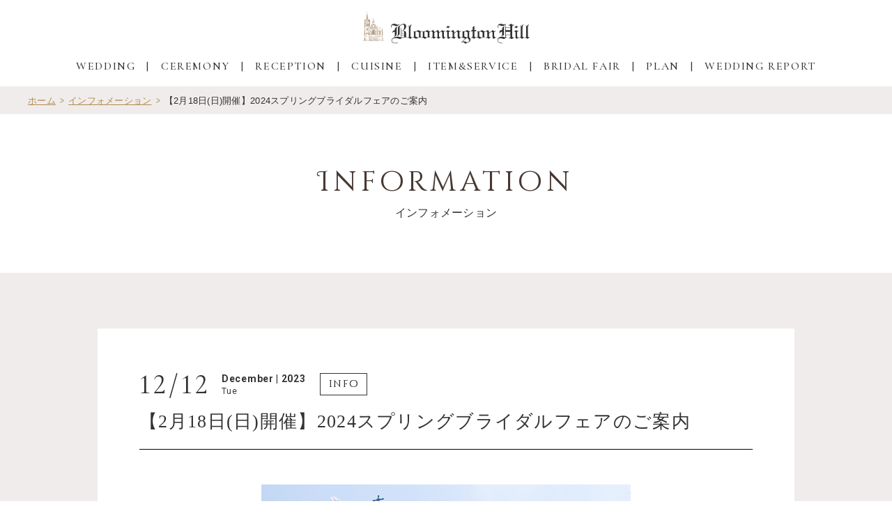

--- FILE ---
content_type: text/html; charset=UTF-8
request_url: https://www.bmh.jp/information/16437/
body_size: 115744
content:
<!DOCTYPE html>
<html lang="ja">
  <head>
    <meta charset="UTF-8">
    <meta content="IE=edge" http-equiv="X-UA-Compatible">
    <meta content="width=device-width,initial-scale=1" name="viewport">    <meta content="telephone=no,address=no,email=no" name="format-detection">
    
    <!-- Google Tag Manager -->
    <script>(function(w,d,s,l,i){w[l]=w[l]||[];w[l].push({'gtm.start':
    new Date().getTime(),event:'gtm.js'});var f=d.getElementsByTagName(s)[0],
    j=d.createElement(s),dl=l!='dataLayer'?'&l='+l:'';j.async=true;j.src=
    'https://www.googletagmanager.com/gtm.js?id='+i+dl;f.parentNode.insertBefore(j,f);
    })(window,document,'script','dataLayer','GTM-W3P87ZZ');</script>
    <!-- End Google Tag Manager -->

    <title>【2月18日(日)開催】2024スプリングブライダルフェアのご案内 | インフォメーション | 旭川の結婚式場はブルーミントンヒル | 教会挙式＆ウェディング</title>
<meta name="description" content="半年に一度のBIGイベント＆ブライダルウィーク開催決定！
ご成約限定特典もご用意♪
2024年2月18日(日)、18周年を迎えたブルーミントンヒルから感謝を込めて18個の体験ができるスプリングブライダルフェアを開催いたします。

このフェアに参加すれば、ブルーミントンヒルをまるごと体感できるBIGイベントです。

式場見学が初めてのふたりはもちろん、おひとりで、ご友人様や親御様とのご参加もOK！

ご結婚式のイメージがふくらむ特別な1日となりますのでこの機会をどうぞお見逃しなく。

入場無料、1日で18個の体験ができるのはこの日限り！
みなさまのお越しをお待ちしております♪

スムーズなご案内をさせていただくため予約制のフェアです。
ご予約はお早めに！



&nbsp;
2024スプリングブライダルウィークのご案内
2月18日(日)のBIGイベント当日に来館のご都合がつかない、おふたりのための特別なブライダルウィーク。

2月10日(土)～2月17日(土)は、スプリングブライダル プレフェアを
2月19日(月)～2月25日(日)は、スプリングブライダル アフターフェアを限定開催いたします。

婚礼メニューのハーフコースのご試食や、ドレスコーディネーターが花嫁の希望を取り入れながら、運命の1着に出逢える試着会で、おふたりのご結婚式のイメージが広がります。

この期間だけのご成約特典もご用意しております♪
お得なこの期間をお見逃しなく！">
<meta property="og:description" content="半年に一度のBIGイベント＆ブライダルウィーク開催決定！
ご成約限定特典もご用意♪
2024年2月18日(日)、18周年を迎えたブルーミントンヒルから感謝を込めて18個の体験ができるスプリングブライダルフェアを開催いたします。

このフェアに参加すれば、ブルーミントンヒルをまるごと体感できるBIGイベントです。

式場見学が初めてのふたりはもちろん、おひとりで、ご友人様や親御様とのご参加もOK！

ご結婚式のイメージがふくらむ特別な1日となりますのでこの機会をどうぞお見逃しなく。

入場無料、1日で18個の体験ができるのはこの日限り！
みなさまのお越しをお待ちしております♪

スムーズなご案内をさせていただくため予約制のフェアです。
ご予約はお早めに！



&nbsp;
2024スプリングブライダルウィークのご案内
2月18日(日)のBIGイベント当日に来館のご都合がつかない、おふたりのための特別なブライダルウィーク。

2月10日(土)～2月17日(土)は、スプリングブライダル プレフェアを
2月19日(月)～2月25日(日)は、スプリングブライダル アフターフェアを限定開催いたします。

婚礼メニューのハーフコースのご試食や、ドレスコーディネーターが花嫁の希望を取り入れながら、運命の1着に出逢える試着会で、おふたりのご結婚式のイメージが広がります。

この期間だけのご成約特典もご用意しております♪
お得なこの期間をお見逃しなく！">
<meta property="og:title" content="【2月18日(日)開催】2024スプリングブライダルフェアのご案内 | インフォメーション | 旭川の結婚式場はブルーミントンヒル | 教会挙式＆ウェディング">
<meta property="og:type" content="website">
<meta property="og:site_name" content="ブルーミントンヒル">
<meta property="og:url" content="https://www.bmh.jp/information/16437/">
<meta property="og:image" content="https://www.bmh.jp/wp-content/uploads/2022/12/20240225_bmh_sbf.jpg">
<meta property="og:locale" content="ja_JP">
    <meta name="msapplication-square70x70logo" content="https://www.bmh.jp/wp-content/themes/bmh/assets/images/common/site-tile-70x70.png">
    <meta name="msapplication-square150x150logo" content="https://www.bmh.jp/wp-content/themes/bmh/assets/images/common/favicons/site-tile-150x150.png">
    <meta name="msapplication-wide310x150logo" content="https://www.bmh.jp/wp-content/themes/bmh/assets/images/common/favicons/site-tile-310x150.png">
    <meta name="msapplication-square310x310logo" content="https://www.bmh.jp/wp-content/themes/bmh/assets/images/common/favicons/site-tile-310x310.png">
    <meta name="msapplication-TileColor" content="#997751">
    <link rel="shortcut icon" type="image/vnd.microsoft.icon" href="https://www.bmh.jp/wp-content/themes/bmh/assets/images/common/favicons/favicon.ico">
    <link rel="icon" type="image/vnd.microsoft.icon" href="https://www.bmh.jp/wp-content/themes/bmh/assets/images/common/favicons/favicon.ico">
    <link rel="apple-touch-icon" sizes="57x57" href="https://www.bmh.jp/wp-content/themes/bmh/assets/images/common/favicons/apple-touch-icon-57x57.png">
    <link rel="apple-touch-icon" sizes="60x60" href="https://www.bmh.jp/wp-content/themes/bmh/assets/images/common/favicons/apple-touch-icon-60x60.png">
    <link rel="apple-touch-icon" sizes="72x72" href="https://www.bmh.jp/wp-content/themes/bmh/assets/images/common/favicons/apple-touch-icon-72x72.png">
    <link rel="apple-touch-icon" sizes="76x76" href="https://www.bmh.jp/wp-content/themes/bmh/assets/images/common/favicons/apple-touch-icon-76x76.png">
    <link rel="apple-touch-icon" sizes="114x114" href="https://www.bmh.jp/wp-content/themes/bmh/assets/images/common/favicons/apple-touch-icon-114x114.png">
    <link rel="apple-touch-icon" sizes="120x120" href="https://www.bmh.jp/wp-content/themes/bmh/assets/images/common/favicons/apple-touch-icon-120x120.png">
    <link rel="apple-touch-icon" sizes="144x144" href="https://www.bmh.jp/wp-content/themes/bmh/assets/images/common/favicons/apple-touch-icon-144x144.png">
    <link rel="apple-touch-icon" sizes="152x152" href="https://www.bmh.jp/wp-content/themes/bmh/assets/images/common/favicons/apple-touch-icon-152x152.png">
    <link rel="apple-touch-icon" sizes="180x180" href="https://www.bmh.jp/wp-content/themes/bmh/assets/images/common/favicons/apple-touch-icon-180x180.png">
    <link rel="icon" type="image/png" sizes="36x36" href="https://www.bmh.jp/wp-content/themes/bmh/assets/images/common/favicons/android-chrome-36x36.png">
    <link rel="icon" type="image/png" sizes="48x48" href="https://www.bmh.jp/wp-content/themes/bmh/assets/images/common/favicons/android-chrome-48x48.png">
    <link rel="icon" type="image/png" sizes="72x72" href="https://www.bmh.jp/wp-content/themes/bmh/assets/images/common/favicons/android-chrome-72x72.png">
    <link rel="icon" type="image/png" sizes="96x96" href="https://www.bmh.jp/wp-content/themes/bmh/assets/images/common/favicons/android-chrome-96x96.png">
    <link rel="icon" type="image/png" sizes="128x128" href="https://www.bmh.jp/wp-content/themes/bmh/assets/images/common/favicons/android-chrome-128x128.png">
    <link rel="icon" type="image/png" sizes="144x144" href="https://www.bmh.jp/wp-content/themes/bmh/assets/images/common/favicons/android-chrome-144x144.png">
    <link rel="icon" type="image/png" sizes="152x152" href="https://www.bmh.jp/wp-content/themes/bmh/assets/images/common/favicons/android-chrome-152x152.png">
    <link rel="icon" type="image/png" sizes="192x192" href="https://www.bmh.jp/wp-content/themes/bmh/assets/images/common/favicons/android-chrome-192x192.png">
    <link rel="icon" type="image/png" sizes="256x256" href="https://www.bmh.jp/wp-content/themes/bmh/assets/images/common/favicons/android-chrome-256x256.png">
    <link rel="icon" type="image/png" sizes="384x384" href="https://www.bmh.jp/wp-content/themes/bmh/assets/images/common/favicons/android-chrome-384x384.png">
    <link rel="icon" type="image/png" sizes="512x512" href="https://www.bmh.jp/wp-content/themes/bmh/assets/images/common/favicons/android-chrome-512x512.png">
    <link rel="icon" type="image/png" sizes="36x36" href="https://www.bmh.jp/wp-content/themes/bmh/assets/images/common/favicons/icon-36x36.png">
    <link rel="icon" type="image/png" sizes="48x48" href="https://www.bmh.jp/wp-content/themes/bmh/assets/images/common/favicons/icon-48x48.png">
    <link rel="icon" type="image/png" sizes="72x72" href="https://www.bmh.jp/wp-content/themes/bmh/assets/images/common/favicons/icon-72x72.png">
    <link rel="icon" type="image/png" sizes="96x96" href="https://www.bmh.jp/wp-content/themes/bmh/assets/images/common/favicons/icon-96x96.png">
    <link rel="icon" type="image/png" sizes="128x128" href="https://www.bmh.jp/wp-content/themes/bmh/assets/images/common/favicons/icon-128x128.png">
    <link rel="icon" type="image/png" sizes="144x144" href="https://www.bmh.jp/wp-content/themes/bmh/assets/images/common/favicons/icon-144x144.png">
    <link rel="icon" type="image/png" sizes="152x152" href="https://www.bmh.jp/wp-content/themes/bmh/assets/images/common/favicons/icon-152x152.png">
    <link rel="icon" type="image/png" sizes="160x160" href="https://www.bmh.jp/wp-content/themes/bmh/assets/images/common/favicons/icon-160x160.png">
    <link rel="icon" type="image/png" sizes="192x192" href="https://www.bmh.jp/wp-content/themes/bmh/assets/images/common/favicons/icon-192x192.png">
    <link rel="icon" type="image/png" sizes="196x196" href="https://www.bmh.jp/wp-content/themes/bmh/assets/images/common/favicons/icon-196x196.png">
    <link rel="icon" type="image/png" sizes="256x256" href="https://www.bmh.jp/wp-content/themes/bmh/assets/images/common/favicons/icon-256x256.png">
    <link rel="icon" type="image/png" sizes="384x384" href="https://www.bmh.jp/wp-content/themes/bmh/assets/images/common/favicons/icon-384x384.png">
    <link rel="icon" type="image/png" sizes="512x512" href="https://www.bmh.jp/wp-content/themes/bmh/assets/images/common/favicons/icon-512x512.png">
    <link rel="icon" type="image/png" sizes="16x16" href="https://www.bmh.jp/wp-content/themes/bmh/assets/images/common/favicons/icon-16x16.png">
    <link rel="icon" type="image/png" sizes="24x24" href="https://www.bmh.jp/wp-content/themes/bmh/assets/images/common/favicons/icon-24x24.png">
    <link rel="icon" type="image/png" sizes="32x32" href="https://www.bmh.jp/wp-content/themes/bmh/assets/images/common/favicons/icon-32x32.png">
    <link href="https://fonts.googleapis.com/css2?family=Cinzel&amp;family=Cinzel+Decorative&amp;family=Cormorant+Infant:wght@400;500&amp;family=Roboto:wght@300;400;700&amp;display=swap" rel="stylesheet">
    <link href="https://www.bmh.jp/wp-content/themes/bmh/assets/css/styles.css?202506" rel="stylesheet">
    <meta name='robots' content='max-image-preview:large' />
<link rel='dns-prefetch' href='//s.w.org' />
<script type="text/javascript">
window._wpemojiSettings = {"baseUrl":"https:\/\/s.w.org\/images\/core\/emoji\/13.1.0\/72x72\/","ext":".png","svgUrl":"https:\/\/s.w.org\/images\/core\/emoji\/13.1.0\/svg\/","svgExt":".svg","source":{"concatemoji":"https:\/\/www.bmh.jp\/wp-includes\/js\/wp-emoji-release.min.js"}};
/*! This file is auto-generated */
!function(e,a,t){var n,r,o,i=a.createElement("canvas"),p=i.getContext&&i.getContext("2d");function s(e,t){var a=String.fromCharCode;p.clearRect(0,0,i.width,i.height),p.fillText(a.apply(this,e),0,0);e=i.toDataURL();return p.clearRect(0,0,i.width,i.height),p.fillText(a.apply(this,t),0,0),e===i.toDataURL()}function c(e){var t=a.createElement("script");t.src=e,t.defer=t.type="text/javascript",a.getElementsByTagName("head")[0].appendChild(t)}for(o=Array("flag","emoji"),t.supports={everything:!0,everythingExceptFlag:!0},r=0;r<o.length;r++)t.supports[o[r]]=function(e){if(!p||!p.fillText)return!1;switch(p.textBaseline="top",p.font="600 32px Arial",e){case"flag":return s([127987,65039,8205,9895,65039],[127987,65039,8203,9895,65039])?!1:!s([55356,56826,55356,56819],[55356,56826,8203,55356,56819])&&!s([55356,57332,56128,56423,56128,56418,56128,56421,56128,56430,56128,56423,56128,56447],[55356,57332,8203,56128,56423,8203,56128,56418,8203,56128,56421,8203,56128,56430,8203,56128,56423,8203,56128,56447]);case"emoji":return!s([10084,65039,8205,55357,56613],[10084,65039,8203,55357,56613])}return!1}(o[r]),t.supports.everything=t.supports.everything&&t.supports[o[r]],"flag"!==o[r]&&(t.supports.everythingExceptFlag=t.supports.everythingExceptFlag&&t.supports[o[r]]);t.supports.everythingExceptFlag=t.supports.everythingExceptFlag&&!t.supports.flag,t.DOMReady=!1,t.readyCallback=function(){t.DOMReady=!0},t.supports.everything||(n=function(){t.readyCallback()},a.addEventListener?(a.addEventListener("DOMContentLoaded",n,!1),e.addEventListener("load",n,!1)):(e.attachEvent("onload",n),a.attachEvent("onreadystatechange",function(){"complete"===a.readyState&&t.readyCallback()})),(n=t.source||{}).concatemoji?c(n.concatemoji):n.wpemoji&&n.twemoji&&(c(n.twemoji),c(n.wpemoji)))}(window,document,window._wpemojiSettings);
</script>
<style type="text/css">
img.wp-smiley,
img.emoji {
	display: inline !important;
	border: none !important;
	box-shadow: none !important;
	height: 1em !important;
	width: 1em !important;
	margin: 0 0.07em !important;
	vertical-align: -0.1em !important;
	background: none !important;
	padding: 0 !important;
}
</style>
	<link rel='stylesheet' id='wp-block-library-css'  href='https://www.bmh.jp/wp-includes/css/dist/block-library/style.min.css' type='text/css' media='all' />
<style id='global-styles-inline-css' type='text/css'>
body{--wp--preset--color--black: #000000;--wp--preset--color--cyan-bluish-gray: #abb8c3;--wp--preset--color--white: #ffffff;--wp--preset--color--pale-pink: #f78da7;--wp--preset--color--vivid-red: #cf2e2e;--wp--preset--color--luminous-vivid-orange: #ff6900;--wp--preset--color--luminous-vivid-amber: #fcb900;--wp--preset--color--light-green-cyan: #7bdcb5;--wp--preset--color--vivid-green-cyan: #00d084;--wp--preset--color--pale-cyan-blue: #8ed1fc;--wp--preset--color--vivid-cyan-blue: #0693e3;--wp--preset--color--vivid-purple: #9b51e0;--wp--preset--gradient--vivid-cyan-blue-to-vivid-purple: linear-gradient(135deg,rgba(6,147,227,1) 0%,rgb(155,81,224) 100%);--wp--preset--gradient--light-green-cyan-to-vivid-green-cyan: linear-gradient(135deg,rgb(122,220,180) 0%,rgb(0,208,130) 100%);--wp--preset--gradient--luminous-vivid-amber-to-luminous-vivid-orange: linear-gradient(135deg,rgba(252,185,0,1) 0%,rgba(255,105,0,1) 100%);--wp--preset--gradient--luminous-vivid-orange-to-vivid-red: linear-gradient(135deg,rgba(255,105,0,1) 0%,rgb(207,46,46) 100%);--wp--preset--gradient--very-light-gray-to-cyan-bluish-gray: linear-gradient(135deg,rgb(238,238,238) 0%,rgb(169,184,195) 100%);--wp--preset--gradient--cool-to-warm-spectrum: linear-gradient(135deg,rgb(74,234,220) 0%,rgb(151,120,209) 20%,rgb(207,42,186) 40%,rgb(238,44,130) 60%,rgb(251,105,98) 80%,rgb(254,248,76) 100%);--wp--preset--gradient--blush-light-purple: linear-gradient(135deg,rgb(255,206,236) 0%,rgb(152,150,240) 100%);--wp--preset--gradient--blush-bordeaux: linear-gradient(135deg,rgb(254,205,165) 0%,rgb(254,45,45) 50%,rgb(107,0,62) 100%);--wp--preset--gradient--luminous-dusk: linear-gradient(135deg,rgb(255,203,112) 0%,rgb(199,81,192) 50%,rgb(65,88,208) 100%);--wp--preset--gradient--pale-ocean: linear-gradient(135deg,rgb(255,245,203) 0%,rgb(182,227,212) 50%,rgb(51,167,181) 100%);--wp--preset--gradient--electric-grass: linear-gradient(135deg,rgb(202,248,128) 0%,rgb(113,206,126) 100%);--wp--preset--gradient--midnight: linear-gradient(135deg,rgb(2,3,129) 0%,rgb(40,116,252) 100%);--wp--preset--duotone--dark-grayscale: url('#wp-duotone-dark-grayscale');--wp--preset--duotone--grayscale: url('#wp-duotone-grayscale');--wp--preset--duotone--purple-yellow: url('#wp-duotone-purple-yellow');--wp--preset--duotone--blue-red: url('#wp-duotone-blue-red');--wp--preset--duotone--midnight: url('#wp-duotone-midnight');--wp--preset--duotone--magenta-yellow: url('#wp-duotone-magenta-yellow');--wp--preset--duotone--purple-green: url('#wp-duotone-purple-green');--wp--preset--duotone--blue-orange: url('#wp-duotone-blue-orange');--wp--preset--font-size--small: 13px;--wp--preset--font-size--medium: 20px;--wp--preset--font-size--large: 36px;--wp--preset--font-size--x-large: 42px;}.has-black-color{color: var(--wp--preset--color--black) !important;}.has-cyan-bluish-gray-color{color: var(--wp--preset--color--cyan-bluish-gray) !important;}.has-white-color{color: var(--wp--preset--color--white) !important;}.has-pale-pink-color{color: var(--wp--preset--color--pale-pink) !important;}.has-vivid-red-color{color: var(--wp--preset--color--vivid-red) !important;}.has-luminous-vivid-orange-color{color: var(--wp--preset--color--luminous-vivid-orange) !important;}.has-luminous-vivid-amber-color{color: var(--wp--preset--color--luminous-vivid-amber) !important;}.has-light-green-cyan-color{color: var(--wp--preset--color--light-green-cyan) !important;}.has-vivid-green-cyan-color{color: var(--wp--preset--color--vivid-green-cyan) !important;}.has-pale-cyan-blue-color{color: var(--wp--preset--color--pale-cyan-blue) !important;}.has-vivid-cyan-blue-color{color: var(--wp--preset--color--vivid-cyan-blue) !important;}.has-vivid-purple-color{color: var(--wp--preset--color--vivid-purple) !important;}.has-black-background-color{background-color: var(--wp--preset--color--black) !important;}.has-cyan-bluish-gray-background-color{background-color: var(--wp--preset--color--cyan-bluish-gray) !important;}.has-white-background-color{background-color: var(--wp--preset--color--white) !important;}.has-pale-pink-background-color{background-color: var(--wp--preset--color--pale-pink) !important;}.has-vivid-red-background-color{background-color: var(--wp--preset--color--vivid-red) !important;}.has-luminous-vivid-orange-background-color{background-color: var(--wp--preset--color--luminous-vivid-orange) !important;}.has-luminous-vivid-amber-background-color{background-color: var(--wp--preset--color--luminous-vivid-amber) !important;}.has-light-green-cyan-background-color{background-color: var(--wp--preset--color--light-green-cyan) !important;}.has-vivid-green-cyan-background-color{background-color: var(--wp--preset--color--vivid-green-cyan) !important;}.has-pale-cyan-blue-background-color{background-color: var(--wp--preset--color--pale-cyan-blue) !important;}.has-vivid-cyan-blue-background-color{background-color: var(--wp--preset--color--vivid-cyan-blue) !important;}.has-vivid-purple-background-color{background-color: var(--wp--preset--color--vivid-purple) !important;}.has-black-border-color{border-color: var(--wp--preset--color--black) !important;}.has-cyan-bluish-gray-border-color{border-color: var(--wp--preset--color--cyan-bluish-gray) !important;}.has-white-border-color{border-color: var(--wp--preset--color--white) !important;}.has-pale-pink-border-color{border-color: var(--wp--preset--color--pale-pink) !important;}.has-vivid-red-border-color{border-color: var(--wp--preset--color--vivid-red) !important;}.has-luminous-vivid-orange-border-color{border-color: var(--wp--preset--color--luminous-vivid-orange) !important;}.has-luminous-vivid-amber-border-color{border-color: var(--wp--preset--color--luminous-vivid-amber) !important;}.has-light-green-cyan-border-color{border-color: var(--wp--preset--color--light-green-cyan) !important;}.has-vivid-green-cyan-border-color{border-color: var(--wp--preset--color--vivid-green-cyan) !important;}.has-pale-cyan-blue-border-color{border-color: var(--wp--preset--color--pale-cyan-blue) !important;}.has-vivid-cyan-blue-border-color{border-color: var(--wp--preset--color--vivid-cyan-blue) !important;}.has-vivid-purple-border-color{border-color: var(--wp--preset--color--vivid-purple) !important;}.has-vivid-cyan-blue-to-vivid-purple-gradient-background{background: var(--wp--preset--gradient--vivid-cyan-blue-to-vivid-purple) !important;}.has-light-green-cyan-to-vivid-green-cyan-gradient-background{background: var(--wp--preset--gradient--light-green-cyan-to-vivid-green-cyan) !important;}.has-luminous-vivid-amber-to-luminous-vivid-orange-gradient-background{background: var(--wp--preset--gradient--luminous-vivid-amber-to-luminous-vivid-orange) !important;}.has-luminous-vivid-orange-to-vivid-red-gradient-background{background: var(--wp--preset--gradient--luminous-vivid-orange-to-vivid-red) !important;}.has-very-light-gray-to-cyan-bluish-gray-gradient-background{background: var(--wp--preset--gradient--very-light-gray-to-cyan-bluish-gray) !important;}.has-cool-to-warm-spectrum-gradient-background{background: var(--wp--preset--gradient--cool-to-warm-spectrum) !important;}.has-blush-light-purple-gradient-background{background: var(--wp--preset--gradient--blush-light-purple) !important;}.has-blush-bordeaux-gradient-background{background: var(--wp--preset--gradient--blush-bordeaux) !important;}.has-luminous-dusk-gradient-background{background: var(--wp--preset--gradient--luminous-dusk) !important;}.has-pale-ocean-gradient-background{background: var(--wp--preset--gradient--pale-ocean) !important;}.has-electric-grass-gradient-background{background: var(--wp--preset--gradient--electric-grass) !important;}.has-midnight-gradient-background{background: var(--wp--preset--gradient--midnight) !important;}.has-small-font-size{font-size: var(--wp--preset--font-size--small) !important;}.has-medium-font-size{font-size: var(--wp--preset--font-size--medium) !important;}.has-large-font-size{font-size: var(--wp--preset--font-size--large) !important;}.has-x-large-font-size{font-size: var(--wp--preset--font-size--x-large) !important;}
</style>
<link rel="https://api.w.org/" href="https://www.bmh.jp/wp-json/" /><link rel="alternate" type="application/json" href="https://www.bmh.jp/wp-json/wp/v2/information/16437" /><link rel="EditURI" type="application/rsd+xml" title="RSD" href="https://www.bmh.jp/xmlrpc.php?rsd" />
<link rel="wlwmanifest" type="application/wlwmanifest+xml" href="https://www.bmh.jp/wp-includes/wlwmanifest.xml" /> 
<link rel="canonical" href="https://www.bmh.jp/information/16437/" />
<link rel='shortlink' href='https://www.bmh.jp/?p=16437' />
<link rel="alternate" type="application/json+oembed" href="https://www.bmh.jp/wp-json/oembed/1.0/embed?url=https%3A%2F%2Fwww.bmh.jp%2Finformation%2F16437%2F" />
<link rel="alternate" type="text/xml+oembed" href="https://www.bmh.jp/wp-json/oembed/1.0/embed?url=https%3A%2F%2Fwww.bmh.jp%2Finformation%2F16437%2F&#038;format=xml" />
  </head>
  <body class="information-template-default single single-information postid-16437">
    <!-- Google Tag Manager (noscript) -->
    <noscript><iframe src="https://www.googletagmanager.com/ns.html?id=GTM-W3P87ZZ"
    height="0" width="0" style="display:none;visibility:hidden"></iframe></noscript>
    <!-- End Google Tag Manager (noscript) -->
    <div class="c-loading" id="loading"><span class="c-loading__count" id="count">0</span>
      <div class="c-loading__circle">
        <div class="c-loading__circle__right">
          <div id="circle01"></div>
        </div>
        <div class="c-loading__circle__left">
          <div id="circle02"></div>
        </div>
      </div>
    </div>
    <div class="l-wrapper">
      <div class="c-modal-reserve">
  <div class="c-overlay"></div>
  <div class="c-btn-close"></div>
  <div class="c-modal-reserve__content">
    <div class="c-modal-reserve__main">
      <div class="c-modal-reserve__visit">
        <h2 class="c-ttl-mix__en">Reservation</h2>
        <p class="c-desc">見学予約</p>
        <div class="c-modal-reserve__img">
          <figure class="bgImg"><img class="bgSrc" src="https://www.bmh.jp/wp-content/themes/bmh/assets/images/reserve/img_reserve01.jpg" alt=""></figure>
        </div>
        <p class="c-desc -box">丘の上に立つ花に囲まれたステンドグラスの大聖堂と、3つのパーティ会場がギュッと集めた式場です。ぜひご見学にいらしてください。</p>
        <div class="c-btn"><a href="https://reg31.smp.ne.jp/regist/is?SMPFORM=sft-lemiqh-b531313f2d9d13324ffdaa924bc4092d" target="_blank">見学予約のお申込み<span class="iconSvg" data-icon="arrow"></span><span class="itemBg"></span></a></div>
        <div class="c-btn modalDiagnosis sp"><a href="#">診断する<span class="iconSvg" data-icon="arrow"></span><span class="itemBg"></span></a></div>
      </div>
      <div class="c-modal-reserve__fair">
        <h2 class="c-ttl-mix__en">Bridal Fair</h2>
        <p class="c-desc">フェア予約</p>
        
<div class="c-calendar">
    <div class="c-calendar__item">
    <time class="c-calendar__label"><small>2026.</small>1</time>
    <table>
      <thead>
        <tr>
                      <th>日</th>
                      <th>月</th>
                      <th>火</th>
                      <th>水</th>
                      <th>木</th>
                      <th>金</th>
                      <th>土</th>
                  </tr>
      </thead>
      <tbody>
                <tr>
                              <td></td>
                                        <td></td>
                                        <td></td>
                                        <td></td>
                                        <td data-date="20260101">1</td>
                                        <td data-date="20260102">2</td>
                                        <td data-date="20260103">3</td>
                            </tr>
                <tr>
                              <td data-date="20260104">4</td>
                                        <td data-date="20260105">5</td>
                                        <td data-date="20260106">6</td>
                                        <td data-date="20260107">7</td>
                                        <td data-date="20260108">8</td>
                                        <td data-date="20260109">9</td>
                                        <td data-date="20260110">10</td>
                            </tr>
                <tr>
                              <td data-date="20260111">11</td>
                                        <td data-date="20260112">12</td>
                                        <td data-date="20260113">13</td>
                                        <td data-date="20260114">14</td>
                                        <td data-date="20260115">15</td>
                                        <td data-date="20260116">16</td>
                                        <td data-date="20260117">17</td>
                            </tr>
                <tr>
                              <td data-date="20260118">18</td>
                                        <td data-date="20260119">19</td>
                                        <td data-date="20260120">20</td>
                                        <td data-date="20260121">21</td>
                                        <td data-date="20260122">22</td>
                                        <td data-date="20260123">23</td>
                                        <td data-date="20260124">24</td>
                            </tr>
                <tr>
                              <td data-date="20260125">25</td>
                                        <td data-date="20260126">26</td>
                                        <td data-date="20260127">27</td>
                                        <td data-date="20260128">28</td>
                                        <td data-date="20260129">29</td>
                                        <td data-date="20260130">30</td>
                                        <td data-date="20260131">31</td>
                            </tr>
              </tbody>
    </table>
  </div>

    <div class="c-calendar__item">
    <time class="c-calendar__label"><small>2026.</small>2</time>
    <table>
      <thead>
        <tr>
                      <th>日</th>
                      <th>月</th>
                      <th>火</th>
                      <th>水</th>
                      <th>木</th>
                      <th>金</th>
                      <th>土</th>
                  </tr>
      </thead>
      <tbody>
                <tr>
                              <td data-date="20260201">1</td>
                                        <td data-date="20260202">2</td>
                                        <td data-date="20260203">3</td>
                                        <td data-date="20260204">4</td>
                                        <td data-date="20260205">5</td>
                                        <td data-date="20260206">6</td>
                                        <td data-date="20260207">7</td>
                            </tr>
                <tr>
                              <td data-date="20260208">8</td>
                                        <td data-date="20260209">9</td>
                                        <td data-date="20260210">10</td>
                                        <td data-date="20260211">11</td>
                                        <td data-date="20260212">12</td>
                                        <td data-date="20260213">13</td>
                                        <td data-date="20260214">14</td>
                            </tr>
                <tr>
                              <td data-date="20260215">15</td>
                                        <td data-date="20260216">16</td>
                                        <td data-date="20260217">17</td>
                                        <td data-date="20260218">18</td>
                                        <td data-date="20260219">19</td>
                                        <td data-date="20260220">20</td>
                                        <td data-date="20260221">21</td>
                            </tr>
                <tr>
                              <td data-date="20260222">22</td>
                                        <td data-date="20260223">23</td>
                                        <td data-date="20260224">24</td>
                                        <td data-date="20260225">25</td>
                                        <td data-date="20260226">26</td>
                                        <td data-date="20260227">27</td>
                                        <td data-date="20260228">28</td>
                            </tr>
              </tbody>
    </table>
  </div>

    <div class="c-calendar__item">
    <time class="c-calendar__label"><small>2026.</small>3</time>
    <table>
      <thead>
        <tr>
                      <th>日</th>
                      <th>月</th>
                      <th>火</th>
                      <th>水</th>
                      <th>木</th>
                      <th>金</th>
                      <th>土</th>
                  </tr>
      </thead>
      <tbody>
                <tr>
                              <td data-date="20260301">1</td>
                                        <td data-date="20260302">2</td>
                                        <td data-date="20260303">3</td>
                                        <td data-date="20260304">4</td>
                                        <td data-date="20260305">5</td>
                                        <td data-date="20260306">6</td>
                                        <td data-date="20260307">7</td>
                            </tr>
                <tr>
                              <td data-date="20260308">8</td>
                                        <td data-date="20260309">9</td>
                                        <td data-date="20260310">10</td>
                                        <td data-date="20260311">11</td>
                                        <td data-date="20260312">12</td>
                                        <td data-date="20260313">13</td>
                                        <td data-date="20260314">14</td>
                            </tr>
                <tr>
                              <td data-date="20260315">15</td>
                                        <td data-date="20260316">16</td>
                                        <td data-date="20260317">17</td>
                                        <td data-date="20260318">18</td>
                                        <td data-date="20260319">19</td>
                                        <td data-date="20260320">20</td>
                                        <td data-date="20260321">21</td>
                            </tr>
                <tr>
                              <td data-date="20260322">22</td>
                                        <td data-date="20260323">23</td>
                                        <td data-date="20260324">24</td>
                                        <td data-date="20260325">25</td>
                                        <td data-date="20260326">26</td>
                                        <td data-date="20260327">27</td>
                                        <td data-date="20260328">28</td>
                            </tr>
                <tr>
                              <td data-date="20260329">29</td>
                                        <td data-date="20260330">30</td>
                                        <td data-date="20260331">31</td>
                                        <td></td>
                                        <td></td>
                                        <td></td>
                                        <td></td>
                            </tr>
              </tbody>
    </table>
  </div>

</div>        <p class="c-desc -textarea">ご来館になりたい候補日を選んで（複数選択ができます）、<br>下記の「フェア検索」にお進みください</p>
        <div class="c-btn"><a href="https://www.bmh.jp/bridalfair/">フェア検索<span class="iconSvg" data-icon="arrow"></span><span class="itemBg"></span></a></div>
      </div>
    </div>
  </div>
  <div class="c-modal-reserve__footer">
    <div class="l-inner">
      <div class="c-modal-reserve__item -contact">
        <div class="c-modal-reserve__icon -tel">
          <div class="iconSvg" data-icon="tel02"></div>
        </div>
        <div class="c-box-icon">
          <p class="c-ttl-case__ja">お電話でのお問い合わせ</p>
          <div class="c-box-icon__item">
            <p class="c-modal-reserve__tel"><span class="c-modal-reserve__en">TEL</span><a class="c-modal-reserve__number" href="tel:0166690008">0166-69-0008</a></p>
            <p class="c-modal-reserve__tel"><span class="c-modal-reserve__en">FREE DIAL</span><a class="c-modal-reserve__number" href="tel:08001008808">0800-100-8808</a></p>
          </div>
        </div>
      </div>
      <div class="c-modal-reserve__item -fair">
        <div class="c-modal-reserve__icon -board">
          <div class="iconSvg" data-icon="board02"></div>
        </div>
        <div class="c-box-icon">
          <div class="c-modal-reserve__textarea">
            <p class="c-ttl-case__ja">おすすめフェア診断</p>
            <p class="c-desc">ご希望に合わせた<br class="sp">おすすめの<br class="pc">ブライダルフェアをご提案。</p>
          </div>
          <div class="c-btn modalDiagnosis">
            <span>診断する<span class="iconSvg" data-icon="arrow"></span><span class="itemBg"></span>
            </span>
          </div>
        </div>
      </div>
    </div>
  </div>
</div>      <div class="c-modal-diagnosis">
  <div class="c-overlay"></div>
  <div class="c-btn-close"></div>
  <div class="c-modal-diagnosis__content">
    <h1 class="c-modal-diagnosis__ttl">おすすめフェア診断</h1>
    <p class="c-modal-diagnosis__desc">ご希望に合わせて、<br class="sp">おすすめのブライダルをご提案します。</p>
    <div class="c-modal-diagnosis__main">
      <div class="c-box-fair">
        <h2 class="c-box-fair__ttl">ご希望の日程</h2>
        <p class="c-desc">ご来館になりたい候補日を選んでください（複数選択ができます）。<br>※ 日付のみで検索したい方は <a href="" class="modalChange" data-modal-from="diagnosis" data-modal-to="calendar">こちら</a></p>
        
<div class="c-calendar">
    <div class="c-calendar__item">
    <time class="c-calendar__label"><small>2026.</small>1</time>
    <table>
      <thead>
        <tr>
                      <th>日</th>
                      <th>月</th>
                      <th>火</th>
                      <th>水</th>
                      <th>木</th>
                      <th>金</th>
                      <th>土</th>
                  </tr>
      </thead>
      <tbody>
                <tr>
                              <td></td>
                                        <td></td>
                                        <td></td>
                                        <td></td>
                                        <td data-date="20260101">1</td>
                                        <td data-date="20260102">2</td>
                                        <td data-date="20260103">3</td>
                            </tr>
                <tr>
                              <td data-date="20260104">4</td>
                                        <td data-date="20260105">5</td>
                                        <td data-date="20260106">6</td>
                                        <td data-date="20260107">7</td>
                                        <td data-date="20260108">8</td>
                                        <td data-date="20260109">9</td>
                                        <td data-date="20260110">10</td>
                            </tr>
                <tr>
                              <td data-date="20260111">11</td>
                                        <td data-date="20260112">12</td>
                                        <td data-date="20260113">13</td>
                                        <td data-date="20260114">14</td>
                                        <td data-date="20260115">15</td>
                                        <td data-date="20260116">16</td>
                                        <td data-date="20260117">17</td>
                            </tr>
                <tr>
                              <td data-date="20260118">18</td>
                                        <td data-date="20260119">19</td>
                                        <td data-date="20260120">20</td>
                                        <td data-date="20260121">21</td>
                                        <td data-date="20260122">22</td>
                                        <td data-date="20260123">23</td>
                                        <td data-date="20260124">24</td>
                            </tr>
                <tr>
                              <td data-date="20260125">25</td>
                                        <td data-date="20260126">26</td>
                                        <td data-date="20260127">27</td>
                                        <td data-date="20260128">28</td>
                                        <td data-date="20260129">29</td>
                                        <td data-date="20260130">30</td>
                                        <td data-date="20260131">31</td>
                            </tr>
              </tbody>
    </table>
  </div>

    <div class="c-calendar__item">
    <time class="c-calendar__label"><small>2026.</small>2</time>
    <table>
      <thead>
        <tr>
                      <th>日</th>
                      <th>月</th>
                      <th>火</th>
                      <th>水</th>
                      <th>木</th>
                      <th>金</th>
                      <th>土</th>
                  </tr>
      </thead>
      <tbody>
                <tr>
                              <td data-date="20260201">1</td>
                                        <td data-date="20260202">2</td>
                                        <td data-date="20260203">3</td>
                                        <td data-date="20260204">4</td>
                                        <td data-date="20260205">5</td>
                                        <td data-date="20260206">6</td>
                                        <td data-date="20260207">7</td>
                            </tr>
                <tr>
                              <td data-date="20260208">8</td>
                                        <td data-date="20260209">9</td>
                                        <td data-date="20260210">10</td>
                                        <td data-date="20260211">11</td>
                                        <td data-date="20260212">12</td>
                                        <td data-date="20260213">13</td>
                                        <td data-date="20260214">14</td>
                            </tr>
                <tr>
                              <td data-date="20260215">15</td>
                                        <td data-date="20260216">16</td>
                                        <td data-date="20260217">17</td>
                                        <td data-date="20260218">18</td>
                                        <td data-date="20260219">19</td>
                                        <td data-date="20260220">20</td>
                                        <td data-date="20260221">21</td>
                            </tr>
                <tr>
                              <td data-date="20260222">22</td>
                                        <td data-date="20260223">23</td>
                                        <td data-date="20260224">24</td>
                                        <td data-date="20260225">25</td>
                                        <td data-date="20260226">26</td>
                                        <td data-date="20260227">27</td>
                                        <td data-date="20260228">28</td>
                            </tr>
              </tbody>
    </table>
  </div>

    <div class="c-calendar__item">
    <time class="c-calendar__label"><small>2026.</small>3</time>
    <table>
      <thead>
        <tr>
                      <th>日</th>
                      <th>月</th>
                      <th>火</th>
                      <th>水</th>
                      <th>木</th>
                      <th>金</th>
                      <th>土</th>
                  </tr>
      </thead>
      <tbody>
                <tr>
                              <td data-date="20260301">1</td>
                                        <td data-date="20260302">2</td>
                                        <td data-date="20260303">3</td>
                                        <td data-date="20260304">4</td>
                                        <td data-date="20260305">5</td>
                                        <td data-date="20260306">6</td>
                                        <td data-date="20260307">7</td>
                            </tr>
                <tr>
                              <td data-date="20260308">8</td>
                                        <td data-date="20260309">9</td>
                                        <td data-date="20260310">10</td>
                                        <td data-date="20260311">11</td>
                                        <td data-date="20260312">12</td>
                                        <td data-date="20260313">13</td>
                                        <td data-date="20260314">14</td>
                            </tr>
                <tr>
                              <td data-date="20260315">15</td>
                                        <td data-date="20260316">16</td>
                                        <td data-date="20260317">17</td>
                                        <td data-date="20260318">18</td>
                                        <td data-date="20260319">19</td>
                                        <td data-date="20260320">20</td>
                                        <td data-date="20260321">21</td>
                            </tr>
                <tr>
                              <td data-date="20260322">22</td>
                                        <td data-date="20260323">23</td>
                                        <td data-date="20260324">24</td>
                                        <td data-date="20260325">25</td>
                                        <td data-date="20260326">26</td>
                                        <td data-date="20260327">27</td>
                                        <td data-date="20260328">28</td>
                            </tr>
                <tr>
                              <td data-date="20260329">29</td>
                                        <td data-date="20260330">30</td>
                                        <td data-date="20260331">31</td>
                                        <td></td>
                                        <td></td>
                                        <td></td>
                                        <td></td>
                            </tr>
              </tbody>
    </table>
  </div>

</div>      </div>
      <div class="c-box-fair">
        <h2 class="c-box-fair__ttl">ご希望の条件</h2>
        <p class="c-desc">ご希望の条件を選んでください（複数選択することができます）。</p>
        <ul class="c-box-fair__list">
          <li class="c-box-fair__item">
            <label>
              <input
                type="checkbox"
                name="terms"
                value="am"
                data-type-value=""
                data-key-value=""
              >
              <p>午前</p>
            </label>
          </li>
          <li class="c-box-fair__item">
            <label> 
              <input
                type="checkbox"
                name="terms"
                value="pm"
                data-type-value=""
                data-key-value=""
              >
              <p>午後</p>
            </label>
          </li>
          <li class="c-box-fair__item">
            <label> 
              <input
                type="checkbox"
                name="terms"
                value="fair_night"
                data-type-value="fair_night"
                data-key-value="fair_night"
              >
              <p>21時まで受付OK</p>
            </label>
          </li>
          <li class="c-box-fair__item">
            <label> 
              <input
                type="checkbox"
                name="terms"
                value="fair_consult"
                data-type-value=""
                data-key-value="fair_consult"
              >
              <p>相談会</p>
            </label>
          </li>
          <li class="c-box-fair__item">
            <label> 
              <input
                type="checkbox"
                name="terms"
                value="fair_party"
                data-type-value="fair_party"
                data-key-value="fair_food"
              >
              <p>試食</p>
            </label>
          </li>
          <li class="c-box-fair__item">
            <label> 
              <input
                type="checkbox"
                name="terms"
                value="fair_demo"
                data-type-value="fair_demo"
                data-key-value="fair_fittinh"
              >
              <p>試着</p>
            </label>
          </li>
          <li class="c-box-fair__item">
            <label> 
              <input
                type="checkbox"
                name="terms"
                value="inside"
                data-type-value=""
                data-key-value=""
              >
              <p>館内見学</p>
            </label>
          </li>
          <li class="c-box-fair__item">
            <label> 
              <input
                type="checkbox"
                name="terms"
                value="cathedral"
                data-type-value=""
                data-key-value=""
              >
              <p>大聖堂見学</p>
            </label>
          </li>
          <li class="c-box-fair__item">
            <label> 
              <input
                type="checkbox"
                name="terms"
                value="cuisine"
                data-type-value=""
                data-key-value=""
              >
              <p>料理・引出物展示</p>
            </label>
          </li>
          <li class="c-box-fair__item">
            <label> 
              <input
                type="checkbox"
                name="terms"
                value="wedding"
                data-type-value=""
                data-key-value="fair_mock"
              >
              <p>模擬挙式</p>
            </label>
          </li>
          <li class="c-box-fair__item">
            <label> 
              <input
                type="checkbox"
                name="terms"
                value="first"
                data-type-value=""
                data-key-value=""
              >
              <p>初めての方</p>
            </label>
          </li>
          <li class="c-box-fair__item">
            <label> 
              <input
                type="checkbox"
                name="terms"
                value="people"
                data-type-value=""
                data-key-value=""
              >
              <p>少人数婚</p>
            </label>
          </li>
          <li class="c-box-fair__item">
            <label> 
              <input
                type="checkbox"
                name="terms"
                value="fair_matanity"
                data-type-value="fair_maternity"
                data-key-value="fair_matanity"
              >
              <p>マタニティ婚</p>
            </label>
          </li>
          <li class="c-box-fair__item">
            <label> 
              <input
                type="checkbox"
                name="terms"
                value="benefits"
                data-type-value=""
                data-key-value="fair_privilege"
              >
              <p>成約特典あり</p>
            </label>
          </li>
          <li class="c-box-fair__item">
            <label> 
              <input
                type="checkbox"
                name="terms"
                value="fair_online"
                data-type-value="fair_online"
                data-key-value="fair_online"
              >
              <p>オンライン</p>
            </label>
          </li>
        </ul>
      </div>
    </div>
    <div class="c-modal-diagnosis__btn">
      <div class="c-btn -terms checkboxBtn"><a href="#">すべての条件を解除<span class="itemBg"></span></a></div>
      <div class="c-btn -diagnosis"><a href="https://www.bmh.jp/bridalfair/">診断<span class="iconSvg" data-icon="arrow"></span><span class="itemBg"></span></a></div>
    </div>
  </div>
</div>      <div class="c-modal-calendar">
  <div class="c-overlay"></div>
  <div class="c-btn-close"></div>
  <div class="c-modal-calendar__content">
    <h1 class="c-modal-calendar__ttl">カレンダー選択</h1>
    <div class="c-modal-calendar__main">
      <div class="c-box-fair">
        <h2 class="c-box-fair__ttl">ご希望の日程</h2>
        
<div class="c-calendar">
    <div class="c-calendar__item">
    <time class="c-calendar__label"><small>2026.</small>1</time>
    <table>
      <thead>
        <tr>
                      <th>日</th>
                      <th>月</th>
                      <th>火</th>
                      <th>水</th>
                      <th>木</th>
                      <th>金</th>
                      <th>土</th>
                  </tr>
      </thead>
      <tbody>
                <tr>
                              <td></td>
                                        <td></td>
                                        <td></td>
                                        <td></td>
                                        <td data-date="20260101">1</td>
                                        <td data-date="20260102">2</td>
                                        <td data-date="20260103">3</td>
                            </tr>
                <tr>
                              <td data-date="20260104">4</td>
                                        <td data-date="20260105">5</td>
                                        <td data-date="20260106">6</td>
                                        <td data-date="20260107">7</td>
                                        <td data-date="20260108">8</td>
                                        <td data-date="20260109">9</td>
                                        <td data-date="20260110">10</td>
                            </tr>
                <tr>
                              <td data-date="20260111">11</td>
                                        <td data-date="20260112">12</td>
                                        <td data-date="20260113">13</td>
                                        <td data-date="20260114">14</td>
                                        <td data-date="20260115">15</td>
                                        <td data-date="20260116">16</td>
                                        <td data-date="20260117">17</td>
                            </tr>
                <tr>
                              <td data-date="20260118">18</td>
                                        <td data-date="20260119">19</td>
                                        <td data-date="20260120">20</td>
                                        <td data-date="20260121">21</td>
                                        <td data-date="20260122">22</td>
                                        <td data-date="20260123">23</td>
                                        <td data-date="20260124">24</td>
                            </tr>
                <tr>
                              <td data-date="20260125">25</td>
                                        <td data-date="20260126">26</td>
                                        <td data-date="20260127">27</td>
                                        <td data-date="20260128">28</td>
                                        <td data-date="20260129">29</td>
                                        <td data-date="20260130">30</td>
                                        <td data-date="20260131">31</td>
                            </tr>
              </tbody>
    </table>
  </div>

    <div class="c-calendar__item">
    <time class="c-calendar__label"><small>2026.</small>2</time>
    <table>
      <thead>
        <tr>
                      <th>日</th>
                      <th>月</th>
                      <th>火</th>
                      <th>水</th>
                      <th>木</th>
                      <th>金</th>
                      <th>土</th>
                  </tr>
      </thead>
      <tbody>
                <tr>
                              <td data-date="20260201">1</td>
                                        <td data-date="20260202">2</td>
                                        <td data-date="20260203">3</td>
                                        <td data-date="20260204">4</td>
                                        <td data-date="20260205">5</td>
                                        <td data-date="20260206">6</td>
                                        <td data-date="20260207">7</td>
                            </tr>
                <tr>
                              <td data-date="20260208">8</td>
                                        <td data-date="20260209">9</td>
                                        <td data-date="20260210">10</td>
                                        <td data-date="20260211">11</td>
                                        <td data-date="20260212">12</td>
                                        <td data-date="20260213">13</td>
                                        <td data-date="20260214">14</td>
                            </tr>
                <tr>
                              <td data-date="20260215">15</td>
                                        <td data-date="20260216">16</td>
                                        <td data-date="20260217">17</td>
                                        <td data-date="20260218">18</td>
                                        <td data-date="20260219">19</td>
                                        <td data-date="20260220">20</td>
                                        <td data-date="20260221">21</td>
                            </tr>
                <tr>
                              <td data-date="20260222">22</td>
                                        <td data-date="20260223">23</td>
                                        <td data-date="20260224">24</td>
                                        <td data-date="20260225">25</td>
                                        <td data-date="20260226">26</td>
                                        <td data-date="20260227">27</td>
                                        <td data-date="20260228">28</td>
                            </tr>
              </tbody>
    </table>
  </div>

    <div class="c-calendar__item">
    <time class="c-calendar__label"><small>2026.</small>3</time>
    <table>
      <thead>
        <tr>
                      <th>日</th>
                      <th>月</th>
                      <th>火</th>
                      <th>水</th>
                      <th>木</th>
                      <th>金</th>
                      <th>土</th>
                  </tr>
      </thead>
      <tbody>
                <tr>
                              <td data-date="20260301">1</td>
                                        <td data-date="20260302">2</td>
                                        <td data-date="20260303">3</td>
                                        <td data-date="20260304">4</td>
                                        <td data-date="20260305">5</td>
                                        <td data-date="20260306">6</td>
                                        <td data-date="20260307">7</td>
                            </tr>
                <tr>
                              <td data-date="20260308">8</td>
                                        <td data-date="20260309">9</td>
                                        <td data-date="20260310">10</td>
                                        <td data-date="20260311">11</td>
                                        <td data-date="20260312">12</td>
                                        <td data-date="20260313">13</td>
                                        <td data-date="20260314">14</td>
                            </tr>
                <tr>
                              <td data-date="20260315">15</td>
                                        <td data-date="20260316">16</td>
                                        <td data-date="20260317">17</td>
                                        <td data-date="20260318">18</td>
                                        <td data-date="20260319">19</td>
                                        <td data-date="20260320">20</td>
                                        <td data-date="20260321">21</td>
                            </tr>
                <tr>
                              <td data-date="20260322">22</td>
                                        <td data-date="20260323">23</td>
                                        <td data-date="20260324">24</td>
                                        <td data-date="20260325">25</td>
                                        <td data-date="20260326">26</td>
                                        <td data-date="20260327">27</td>
                                        <td data-date="20260328">28</td>
                            </tr>
                <tr>
                              <td data-date="20260329">29</td>
                                        <td data-date="20260330">30</td>
                                        <td data-date="20260331">31</td>
                                        <td></td>
                                        <td></td>
                                        <td></td>
                                        <td></td>
                            </tr>
              </tbody>
    </table>
  </div>

</div>        <p class="c-desc">ご来館になりたい候補日を選んでください（複数選択ができます）。</p>
      </div>
    </div>
    <div class="c-modal-calendar__btn">
      <div class="c-btn"><a href="#">フェア検索<span class="iconSvg" data-icon="arrow"></span><span class="itemBg"></span></a></div>
    </div>
  </div>
</div>            <header class="l-header -fixed">
        <div class="c-logo"><a href="https://www.bmh.jp/">
            <div class="iconSvg" data-icon="logoGroup02"></div></a></div>
        <nav class="o-gnav">
          <ul>
            <li>
              <div class="o-gnav__item"><a href="https://www.bmh.jp/concept/" data-text="WEDDING">WEDDING<span>ブルーミントンヒルのウエディング</span></a></div>
              <div class="o-gnav__child">
                <div class="o-nav-menu">
                  <div class="o-nav-menu__intro">
                    <div class="c-ttl-section"><span class="iconSvg" data-icon="logo"></span>
                      <h2 class="c-ttl-section__en">Wedding</h2><small class="c-ttl-section__ja">ウエディング</small>
                    </div>
                  </div>
                  <div class="o-nav-menu__content">
                    <div class="c-box-link">
                      <a href="https://www.bmh.jp/concept/">
                        <div class="c-box-link__img">
                          <figure class="bgImg">
                            <img class="bgSrc" src="https://www.bmh.jp/wp-content/themes/bmh/assets/images/concept/img_hero.jpg"></img>
                          </figure>
                        </div>
                        <p class="c-box-link__ttl">CONCEPT
                          <small>コンセプト</small>
                        </p>
                      </a>
                    </div>
                    <div class="c-box-link">
                      <a href="https://www.bmh.jp/wedding/">
                        <div class="c-box-link__img">
                          <figure class="bgImg">
                            <img class="bgSrc" src="https://www.bmh.jp/wp-content/themes/bmh/assets/images/wedding/img_hero.jpg"></img>
                          </figure>
                        </div>
                        <p class="c-box-link__ttl">WEDDING STYLE
                          <small>ウエディングスタイル</small>
                        </p>
                      </a>
                    </div>
                  </div>
                </div>
              </div>
            </li>
            <li>
              <div class="o-gnav__item"><a href="https://www.bmh.jp/ceremony/" data-text="CEREMONY">CEREMONY<span>挙式</span></a></div>
              <div class="o-gnav__child">
                <div class="o-nav-menu">
                  <div class="o-nav-menu__intro">
                    <div class="c-ttl-section"><span class="iconSvg" data-icon="logo"></span>
                      <h2 class="c-ttl-section__en">Ceremony</h2><small class="c-ttl-section__ja">挙式</small>
                    </div>
                    <div class="c-btn"><a href="https://www.bmh.jp/ceremony/">挙式一覧<span class="iconSvg" data-icon="arrow"></span><span class="itemBg"></span></a></div>
                  </div>
                  <div class="o-nav-menu__content">
                    <div class="c-box-event -simple">
                      <a href="https://www.bmh.jp/ceremony/cathedral/">
                        <div class="c-box-event__img">
                          <figure class="bgImg">
                            <img class="bgSrc" src="https://www.bmh.jp/wp-content/themes/bmh/assets/images/ceremony/cathedral/img_hero.jpg" alt="">
                          </figure>
                        </div>
                        <div class="c-box-event__textarea">
                          <p class="c-box-event__copy">Cathedral</p>
                          <p class="c-desc">大聖堂</p>
                        </div>
                      </a>
                    </div>
                    <div class="c-box-event -simple">
                      <a href="https://www.bmh.jp/ceremony/bridesroom/">
                        <div class="c-box-event__img">
                          <figure class="bgImg">
                            <img class="bgSrc" src="https://www.bmh.jp/wp-content/themes/bmh/assets/images/ceremony/bridesroom/img_bridesroom01.jpg" alt="">
                          </figure>
                        </div>
                        <div class="c-box-event__textarea">
                          <p class="c-box-event__copy">BRIDE’S ROOM <br>RELATIVE’S ROOM</p>
                          <p class="c-desc">ブライズルーム/親族控室</p>
                        </div>
                      </a>
                    </div>
                    <div class="c-box-event -simple">
                      <a href="https://www.bmh.jp/ceremony/atrium/">
                        <div class="c-box-event__img">
                          <figure class="bgImg">
                            <img class="bgSrc" src="https://www.bmh.jp/wp-content/themes/bmh/assets/images/ceremony/atrium/img_hero.jpg" alt="">
                          </figure>
                        </div>
                        <div class="c-box-event__textarea">
                          <p class="c-box-event__copy">Center Court</p>
                          <p class="c-desc">センターコート</p>
                        </div>
                      </a>
                    </div>
                  </div>
                </div>
              </div>
            </li>
            <li>
              <div class="o-gnav__item"><a href="https://www.bmh.jp/reception/" data-text="RECEPTION">RECEPTION<span>パーティ会場</span></a></div>
            </li>
            <li>
              <div class="o-gnav__item"><a href="https://www.bmh.jp/cuisine/" data-text="CUISINE">CUISINE<span>料理</span></a></div>
              <div class="o-gnav__child">
                <div class="o-nav-menu">
                  <div class="o-nav-menu__intro">
                    <div class="c-ttl-section"><span class="iconSvg" data-icon="logo"></span>
                      <h2 class="c-ttl-section__en">Cuisine</h2><small class="c-ttl-section__ja">料理</small>
                    </div>
                  </div>
                  <div class="o-nav-menu__content">
                    <div class="c-box-link">
                      <a href="https://www.bmh.jp/cuisine/">
                        <div class="c-box-link__img">
                          <figure class="bgImg">
                            <img class="bgSrc" src="https://www.bmh.jp/wp-content/themes/bmh/assets/images/cuisine/img_hero.jpg"></img>
                          </figure>
                        </div>
                        <p class="c-box-link__ttl">Cuisine
                          <small>料理</small>
                        </p>
                      </a>
                    </div>
                    <div class="c-box-link">
                      <a href="https://www.bmh.jp/cuisine/weddingcake/">
                        <div class="c-box-link__img">
                          <figure class="bgImg">
                            <img class="bgSrc" src="https://www.bmh.jp/wp-content/themes/bmh/assets/images/cuisine/weddingcake/img_hero.jpg"></img>
                          </figure>
                        </div>
                        <p class="c-box-link__ttl">WEDDING CAKE
                          <small>ウエディングケーキ</small>
                        </p>
                      </a>
                    </div>
                  </div>
                </div>
              </div>
            </li>
            <li>
              <div class="o-gnav__item"><a href="https://www.bmh.jp/item/" data-text="ITEM&amp;SERVICE">ITEM&amp;SERVICE<span>アイテム＆サービス</span></a></div>
              <div class="o-gnav__child">
                <div class="o-nav-menu">
                  <div class="o-nav-menu__intro">
                    <div class="c-ttl-section"><span class="iconSvg" data-icon="logo"></span>
                      <h2 class="c-ttl-section__en">Item&amp;<br>Service</h2><small class="c-ttl-section__ja">アイテム＆サービス</small>
                    </div>
                    <div class="c-btn"><a href="https://www.bmh.jp/item/">アイテム＆サービス一覧<span class="iconSvg" data-icon="arrow"></span><span class="itemBg"></span></a></div>
                  </div>
                  <div class="o-nav-menu__content -col3">
                    <div class="c-box-link">
                      <a href="https://www.bmh.jp/item/dress/">
                        <div class="c-box-link__img">
                          <figure class="bgImg">
                            <img class="bgSrc" src="https://www.bmh.jp/wp-content/themes/bmh/assets/images/item/img_photo01.jpg"></img>
                          </figure>
                        </div>
                        <p class="c-box-link__ttl">DRESS
                          <small>ドレス</small>
                        </p>
                      </a>
                    </div>
                    <div class="c-box-link">
                      <a href="https://www.bmh.jp/item/bouquet/">
                        <div class="c-box-link__img">
                          <figure class="bgImg">
                            <img class="bgSrc" src="https://www.bmh.jp/wp-content/themes/bmh/assets/images/item/img_photo02.jpg"></img>
                          </figure>
                        </div>
                        <p class="c-box-link__ttl">BOUQUET
                          <small>ブーケ</small>
                        </p>
                      </a>
                    </div>
                    <div class="c-box-link">
                      <a href="https://www.bmh.jp/item/weddingphoto/">
                        <div class="c-box-link__img">
                          <figure class="bgImg">
                            <img class="bgSrc" src="https://www.bmh.jp/wp-content/themes/bmh/assets/images/item/img_photo03.jpg"></img>
                          </figure>
                        </div>
                        <p class="c-box-link__ttl">WEDDING<br>PHOTO&amp;MOVIE
                          <small>ウエディングフォト＆ムービー</small>
                        </p>
                      </a>
                    </div>
                    <div class="c-box-link">
                      <a href="https://www.bmh.jp/item/direction/">
                        <div class="c-box-link__img">
                          <figure class="bgImg">
                            <img class="bgSrc" src="https://www.bmh.jp/wp-content/themes/bmh/assets/images/item/img_photo04.jpg"></img>
                          </figure>
                        </div>
                        <p class="c-box-link__ttl">Direction
                          <small>ブルーミントンヒルの演出</small>
                        </p>
                      </a>
                    </div>
                    <div class="c-box-link">
                      <a href="https://www.bmh.jp/item/propose/">
                        <div class="c-box-link__img">
                          <figure class="bgImg">
                            <img class="bgSrc" src="https://www.bmh.jp/wp-content/themes/bmh/assets/images/item/img_photo05.jpg"></img>
                          </figure>
                        </div>
                        <p class="c-box-link__ttl">RING &amp; PROPOSE
                          <small>指輪/プロポーズ</small>
                        </p>
                      </a>
                    </div>
                    <div class="c-box-link">
                      <a href="https://www.bmh.jp/item/anniversarygift/">
                        <div class="c-box-link__img">
                          <figure class="bgImg">
                            <img class="bgSrc" src="https://www.bmh.jp/wp-content/themes/bmh/assets/images/item/img_photo06.jpg"></img>
                          </figure>
                        </div>
                        <p class="c-box-link__ttl">ANNIVERSARY<br>GIFT
                          <small>アニバーサリーギフト</small>
                        </p>
                      </a>
                    </div>
                  </div>
                </div>
              </div>
            </li>
            <li>
              <div class="o-gnav__item"><a href="https://www.bmh.jp/bridalfair/" data-text="BRIDAL FAIR">BRIDAL FAIR<span>ブライダルフェア</span></a></div>
              <div class="o-gnav__child">
                <div class="o-nav-menu">
                  <div class="o-nav-menu__intro">
                    <div class="c-ttl-section"><span class="iconSvg" data-icon="logo"></span>
                      <h2 class="c-ttl-section__en">Bridal fair</h2><small class="c-ttl-section__ja">ブライダルフェア</small>
                    </div>
                    <div class="c-btn"><a href="https://www.bmh.jp/bridalfair/">ブライダルフェア一覧<span class="iconSvg" data-icon="arrow"></span><span class="itemBg"></span></a></div>
                  </div>
                  <div class="o-nav-menu__content">
                                                              <div class="c-box-event">
                        <a href="https://www.bmh.jp/bridalfair/15187/">
                          <div class="c-box-event__img">
                            <figure class="bgImg">
                                                                                            <img src="https://www.bmh.jp/wp-content/uploads/2023/06/02162ba2e33c8aab34529d4946344c83.jpg" alt="" class="bgSrc">
                                                          </figure>
                          </div>
                          <div class="c-box-event__textarea">
                            <time class="c-box-event__schedule">
                                                                                                                              <span class="c-box-event__date">2/15</span>
                                  <span class="c-box-event__time">
                                                                                                                                                                                                                          09:00 ~                                                                                                                                                                                                                             21:00                                                                                                        </span>
                                                                                                                          </time>
                            <p class="c-desc">一日限定【2026年最大のBIGイベント】スプリングブライダルフェア</p>
                          </div>
                        </a>
                      </div>
                                                              <div class="c-box-event">
                        <a href="https://www.bmh.jp/bridalfair/16911/">
                          <div class="c-box-event__img">
                            <figure class="bgImg">
                                                                                            <img src="https://www.bmh.jp/wp-content/uploads/2021/08/20210922_bmh_plan75_880_550.jpg" alt="" class="bgSrc">
                                                          </figure>
                          </div>
                          <div class="c-box-event__textarea">
                            <time class="c-box-event__schedule">
                                                                                                                                                              <span class="c-box-event__date">1/24</span>
                                  <span class="c-box-event__time">
                                                                                                                                                                                                                          09:00 ~                                                                                                                                                                                                                             20:00                                                                                                        </span>
                                                                                                                                                                                                                                                                                                                                                                                  </time>
                            <p class="c-desc">♡花嫁気分を先取り♡ プレ花嫁のためのドレス体験＆相談会</p>
                          </div>
                        </a>
                      </div>
                                                              <div class="c-box-event">
                        <a href="https://www.bmh.jp/bridalfair/16913/">
                          <div class="c-box-event__img">
                            <figure class="bgImg">
                                                                                            <img src="https://www.bmh.jp/wp-content/uploads/2025/07/e1082da570f9220f899259001e1be61e.jpg" alt="" class="bgSrc">
                                                          </figure>
                          </div>
                          <div class="c-box-event__textarea">
                            <time class="c-box-event__schedule">
                                                                                                                              <span class="c-box-event__date">1/24</span>
                                  <span class="c-box-event__time">
                                                                                                                                                                                                                          09:00 ~                                                                                                                                                                                                                             20:00                                                                                                        </span>
                                                                                                                                                                                                                                                                                                                                                                                  </time>
                            <p class="c-desc">【初見学も安心】 当日の流れをご紹介☆館内見学ツアー</p>
                          </div>
                        </a>
                      </div>
                                      </div>
                </div>
              </div>
            </li>
            <li>
              <div class="o-gnav__item"><a href="https://www.bmh.jp/plan/" data-text="PLAN">PLAN<span>プラン</span></a></div>
              <div class="o-gnav__child">
                <div class="o-nav-menu">
                  <div class="o-nav-menu__intro">
                    <div class="c-ttl-section"><span class="iconSvg" data-icon="logo"></span>
                      <h2 class="c-ttl-section__en">Plan</h2><small class="c-ttl-section__ja">プラン</small>
                    </div>
                    <div class="c-btn"><a href="https://www.bmh.jp/plan/">プラン一覧<span class="iconSvg" data-icon="arrow"></span><span class="itemBg"></span></a></div>
                  </div>
                  <div class="o-nav-menu__content">
                                                                <div class="c-box-event">
                        <a href="https://www.bmh.jp/plan/15213/">
                          <div class="c-box-event__img">
                            <figure class="bgImg">
                                                                                            <img src="https://www.bmh.jp/wp-content/uploads/2021/08/20210922_bmh_plan63_880_550.jpg" alt="" class="bgSrc">
                                                          </figure>
                          </div>
                          <div class="c-box-event__textarea">
                            <p class="c-box-event__schedule">
                              <span class="c-box-event__category">挙式＆会食・パーティプラン</span>
                            </p>
                            <p class="c-desc"> 大聖堂挙式＆披露宴SPECIALプラン</p>
                          </div>
                        </a>
                      </div>
                                                                <div class="c-box-event">
                        <a href="https://www.bmh.jp/plan/15223/">
                          <div class="c-box-event__img">
                            <figure class="bgImg">
                                                                                            <img src="https://www.bmh.jp/wp-content/uploads/2021/08/20210922_bmh_plan64_880_550.jpg" alt="" class="bgSrc">
                                                          </figure>
                          </div>
                          <div class="c-box-event__textarea">
                            <p class="c-box-event__schedule">
                              <span class="c-box-event__category">挙式＆会食・パーティプラン</span>
                            </p>
                            <p class="c-desc"> 少人数会食プラン</p>
                          </div>
                        </a>
                      </div>
                                                                <div class="c-box-event">
                        <a href="https://www.bmh.jp/plan/15217/">
                          <div class="c-box-event__img">
                            <figure class="bgImg">
                                                                                            <img src="https://www.bmh.jp/wp-content/uploads/2021/08/02.jpg" alt="" class="bgSrc">
                                                          </figure>
                          </div>
                          <div class="c-box-event__textarea">
                            <p class="c-box-event__schedule">
                              <span class="c-box-event__category">フォトウエディングプラン</span>
                            </p>
                            <p class="c-desc"> フォトウエディングプラン[アルバム＆追加衣裳]</p>
                          </div>
                        </a>
                      </div>
                                      </div>
                </div>
              </div>
            </li>
            <li>
              <div class="o-gnav__item"><a href="https://www.bmh.jp/weddingreport/" data-text="WEDDING REPORT">WEDDING REPORT<span>ウエディングレポート</span></a></div>
              <div class="o-gnav__child">
                <div class="o-nav-menu">
                  <div class="o-nav-menu__intro">
                    <div class="c-ttl-section"><span class="iconSvg" data-icon="logo"></span>
                      <h2 class="c-ttl-section__en">Wedding<br>Report</h2><small class="c-ttl-section__ja">ウエディングレポート</small>
                    </div>
                    <div class="c-btn"><a href="https://www.bmh.jp/weddingreport/">ウエディングレポート一覧<span class="iconSvg" data-icon="arrow"></span><span class="itemBg"></span></a></div>
                  </div>
                  <div class="o-nav-menu__content">
                                                                <div class="c-box-event -report">
                        <a href="https://www.bmh.jp/weddingreport/16490/">
                          <div class="c-box-event__img">
                            <figure class="bgImg">
                                                                                            <img src="https://www.bmh.jp/wp-content/uploads/2024/04/20240409_001.jpg" alt="" class="bgSrc">
                                                          </figure>
                          </div>
                          <div class="c-box-event__textarea">
                            <p class="c-box-event__schedule">
                              <time class="c-box-event__category"><span class="c-box-event__date">2023/8/19</span></time>
                            </p>
                            <p class="c-box-event__copy">Daisuke&amp;Yuriko</p>
                            <p class="c-desc">人数：81</p>
                            <p class="c-desc">会場：ゲストハウス　ブリューヌ</p>
                          </div>
                        </a>
                      </div>
                                                                <div class="c-box-event -report">
                        <a href="https://www.bmh.jp/weddingreport/16380/">
                          <div class="c-box-event__img">
                            <figure class="bgImg">
                                                                                            <img src="https://www.bmh.jp/wp-content/uploads/2023/06/aba1dd9afd994bc383f5259806be7bb4.jpg" alt="" class="bgSrc">
                                                          </figure>
                          </div>
                          <div class="c-box-event__textarea">
                            <p class="c-box-event__schedule">
                              <time class="c-box-event__category"><span class="c-box-event__date">2023/4/15</span></time>
                            </p>
                            <p class="c-box-event__copy">Yu&amp;Akane</p>
                            <p class="c-desc">人数：78</p>
                            <p class="c-desc">会場：ゲストハウス　ブリューヌ</p>
                          </div>
                        </a>
                      </div>
                                                                <div class="c-box-event -report">
                        <a href="https://www.bmh.jp/weddingreport/16347/">
                          <div class="c-box-event__img">
                            <figure class="bgImg">
                                                                                            <img src="https://www.bmh.jp/wp-content/uploads/2023/06/20230606_bmh001.jpg" alt="" class="bgSrc">
                                                          </figure>
                          </div>
                          <div class="c-box-event__textarea">
                            <p class="c-box-event__schedule">
                              <time class="c-box-event__category"><span class="c-box-event__date">2022/8/11</span></time>
                            </p>
                            <p class="c-box-event__copy">Satoshi&amp;Yuki</p>
                            <p class="c-desc">人数：36</p>
                            <p class="c-desc">会場：リストランテ　フォレスタ・ヴェルデ</p>
                          </div>
                        </a>
                      </div>
                                      </div>
                </div>
              </div>
            </li>
          </ul>
          <div class="o-gnav__lists">
            <div class="c-link-sp-accordion">
              <div class="c-link-sp-accordion__label"><a href="https://www.bmh.jp/wedding/">
                  <p>WEDDING</p><small>ブルーミントンヒルのウエディング</small></a>
                <div class="-btn"></div>
              </div>
              <ul class="c-link-sp-accordion__list">
                <li><a href="https://www.bmh.jp/concept/">コンセプト</a></li>
              </ul>
            </div>
            <div class="c-link-sp-accordion">
              <div class="c-link-sp-accordion__label"><a href="https://www.bmh.jp/ceremony/">
                  <p>CEREMONY</p><small>挙式</small></a>
                <div class="-btn"></div>
              </div>
              <ul class="c-link-sp-accordion__list">
                <li><a href="https://www.bmh.jp/ceremony/cathedral/">カテドラル(大聖堂)</a></li>
                <li><a href="https://www.bmh.jp/ceremony/bridesroom/">ブライズルーム/親族控室</a></li>
                <li><a href="https://www.bmh.jp/ceremony/atrium/">センターコート</a></li>
              </ul>
            </div>
            <div class="c-link-sp-accordion">
              <div class="c-link-sp-accordion__label"><a href="https://www.bmh.jp/reception/">
                  <p>RECEPTION</p><small>パーティ会場</small></a></div>
            </div>
            <div class="c-link-sp-accordion">
              <div class="c-link-sp-accordion__label"><a href="https://www.bmh.jp/cuisine/">
                  <p>CUISINE</p><small>料理</small></a>
                <div class="-btn"></div>
              </div>
              <ul class="c-link-sp-accordion__list">
                <li><a href="https://www.bmh.jp/cuisine/weddingcake/">ウエディングケーキ</a></li>
              </ul>
            </div>
            <div class="c-link-sp-accordion">
              <div class="c-link-sp-accordion__label"><a href="https://www.bmh.jp/item/">
                  <p>ITEM &amp; SERVICE</p><small>アイテム＆サービス</small></a>
                <div class="-btn"></div>
              </div>
              <ul class="c-link-sp-accordion__list">
                <li><a href="https://www.bmh.jp/item/dress/">ドレス</a></li>
                <li><a href="https://www.bmh.jp/item/bouquet/">ブーケ</a></li>
                <li><a href="https://www.bmh.jp/item/weddingphoto/">ウエディングフォト＆ムービー</a></li>
                <li><a href="https://www.bmh.jp/item/direction/">ブルーミントンヒルの演出</a></li>
                <li><a href="https://www.bmh.jp/item/propose/">指輪/プロポーズ</a></li>
                <li><a href="https://www.bmh.jp/item/anniversarygift/">アニバーサリーギフト</a></li>
              </ul>
            </div>
            <div class="c-link-sp-accordion">
              <div class="c-link-sp-accordion__label"><a href="https://www.bmh.jp/bridalfair/">
                  <p>BRIDAL FAIR</p><small>ブライダルフェア</small></a></div>
            </div>
            <div class="c-link-sp-accordion">
              <div class="c-link-sp-accordion__label"><a href="https://www.bmh.jp/plan/">
                  <p>PLAN</p><small>プラン</small></a></div>
            </div>
            <div class="c-link-sp-accordion">
              <div class="c-link-sp-accordion__label"><a href="https://www.bmh.jp/weddingreport/">
                  <p>WEDDING REPORT</p><small>ウエディングレポート</small></a></div>
            </div>
          </div>
          <div class="o-gnav__btns">
            <div class="c-btn-large -pink modalReserve"><a href="https://reg31.smp.ne.jp/regist/is?SMPFORM=sft-lemisg-b3ecce77776e690015ec1d78bbc9f652" target="_blank">
                <div class="iconSvg" data-icon="calendar"></div>
                <p>Reservation</p><small>見学・フェア予約</small></a></div>
            <div class="c-btn-large -blue"><a href="https://reg31.smp.ne.jp/regist/is?SMPFORM=sft-lemise-7cff5db0b69b637f8269512e285525d3" target="_blank">
                <div class="iconSvg" data-icon="note"></div>
                <p>Pamphlet</p><small>資料請求</small></a></div>
            <div class="c-btn-large"><a href="https://reg31.smp.ne.jp/regist/is?SMPFORM=sft-lemisa-cf522c33184518fd0fd50b3a38f5d137" target="_blank">
                <div class="iconSvg" data-icon="mail"></div>
                <p>Mail</p><small>メールでお問い合わせ</small></a></div>
            <div class="c-btn-large -green"><a href="https://lin.ee/wBv78Fc" target="_blank">
                <div class="iconSvg" data-icon="line02"></div>
                <p>Line</p><small>LINEでお問い合わせ</small></a></div>        
          </div>
          <div class="c-link-list">
            <ul>
              <li><a href="https://www.bmh.jp/information/">インフォメーション</a></li>
              <li><a href="https://www.bmh.jp/faq/">よくあるご質問</a></li>
              <li><a href="https://www.bmh.jp/forguest/">ゲストの皆様へ</a></li>
              <li><a href="https://www.bmh.jp/access/">アクセス</a></li>
              <li><a href="https://www.bmh.jp/access/hokkaidowedding/">北海道での結婚式をお考えのおふたりへ</a></li>
              <li><a href="https://www.bmh.jp/lifestage/">ライフステージ・コスチュームのご案内</a></li>
              <li><a href="https://www.bmh.jp/contact/">各種お問い合わせ先一覧</a></li>
              <li><a href="https://www.bmh.jp/media/">メディア</a></li>
              <li><a href="https://www.bmh.jp/fellowship/">フェローシップ</a></li>
            </ul>
          </div>
        </nav>
      </header>
      <div class="c-btn-menu"><p>menu</p></div>
              <div class="o-nav-bar sp">
  <div class="o-nav-bar__inner">
    <ul class="c-link-divider">
      <li><a href="https://www.bmh.jp/information/">インフォメーション</a></li>
      <li><a href="https://www.bmh.jp/faq/">よくあるご質問</a></li>
      <li><a href="https://www.bmh.jp/forguest/">ゲストの皆様へ</a></li>
      <li><a href="https://www.bmh.jp/access/">アクセス</a></li>
      <!-- <li><a href="#">お問い合わせ</a></li> -->
    </ul>
    <div class="o-nav-bar__btns">
      <div class="c-btn-icon -black sp"><a href="tel:08001008808">
          <div class="iconSvg" data-icon="tel01"></div>TEL</a></div>
      <div class="c-btn-icon -blue"><a href="https://reg31.smp.ne.jp/regist/is?SMPFORM=sft-lemisa-cf522c33184518fd0fd50b3a38f5d137">
          <div class="iconSvg" data-icon="mail"></div>お問い合わせ</a></div>
      <div class="c-btn-icon"><a href="https://reg31.smp.ne.jp/regist/is?SMPFORM=sft-lemise-7cff5db0b69b637f8269512e285525d3">
          <div class="iconSvg" data-icon="note"></div>資料請求</a></div>
      <div class="c-btn-icon -pink modalReserve"><a>
          <div class="iconSvg" data-icon="calendar"></div>見学・フェア予約</a></div>
    </div>
  </div>
</div>            <div class="l-content">
                  <div class="o-breadcrumbs" vocab="http://schema.org/" typeof="BreadcrumbList">
  <div class="l-inner">
    <!-- Breadcrumb NavXT 6.6.0 -->
<span property="itemListElement" typeof="ListItem"><a property="item" typeof="WebPage" title="Go to ブルーミントンヒル." href="https://www.bmh.jp" class="home" ><span property="name">ホーム</span></a><meta property="position" content="1"></span><span property="itemListElement" typeof="ListItem"><a property="item" typeof="WebPage" title="Go to インフォメーション." href="https://www.bmh.jp/information/" class="post post-information-archive" ><span property="name">インフォメーション</span></a><meta property="position" content="2"></span><span property="itemListElement" typeof="ListItem"><span property="name" class="post post-information current-item">【2月18日(日)開催】2024スプリングブライダルフェアのご案内</span><meta property="url" content="https://www.bmh.jp/information/16437/"><meta property="position" content="3"></span>  </div>
</div>        <section class="o-hero-simple">
  <div class="o-hero-caption__textarea">
    <div class="c-ttl-section">
      <h1 class="c-ttl-section__en">Information</h1><small class="c-ttl-section__ja">インフォメーション</small>
    </div>
  </div>
</section>
<section class="o-detail-information">
  <div class="l-inner">
    <div class="o-detail-information__content">
      <div class="o-detail-meta">
        <div class="c-item-information__date">
          <p class="c-item-information__date__main"><span class="-date">12/12</span></p>
          <p class="c-item-information__date__small"><span class="-year">December | 2023</span><span class="-day">Tue</span></p>
                                <p class="c-item-information__tag">info</p>
                  </div>
        <p class="c-item-information__ttl">【2月18日(日)開催】2024スプリングブライダルフェアのご案内</p>
      </div>
      <div class="o-detail-content">
                          <figure class="bgImg">
            <img src="https://www.bmh.jp/wp-content/uploads/2022/12/20240225_bmh_sbf.jpg" alt="" class="bgSrc">
          </figure>
                <div class="o-editor-basic">
          <h2>半年に一度のBIGイベント＆ブライダルウィーク開催決定！</h2>
<h3><strong>ご成約限定特典もご用意♪</strong></h3>
<p>2024年2月18日(日)、18周年を迎えたブルーミントンヒルから感謝を込めて18個の体験ができるスプリングブライダルフェアを開催いたします。</p>
<p>このフェアに参加すれば、ブルーミントンヒルをまるごと体感できるBIGイベントです。</p>
<p>式場見学が初めてのふたりはもちろん、おひとりで、ご友人様や親御様とのご参加もOK！</p>
<p>ご結婚式のイメージがふくらむ特別な1日となりますのでこの機会をどうぞお見逃しなく。</p>
<p>入場無料、1日で18個の体験ができるのはこの日限り！<br />
みなさまのお越しをお待ちしております♪</p>
<p>スムーズなご案内をさせていただくため<strong>予約制</strong>のフェアです。<br />
ご予約はお早めに！</p>
<p><iframe width="340" height="604" src="https://www.youtube.com/embed/yAnuCQKVsjg" title="ブルーミントンヒル大聖堂" frameborder="0" allow="accelerometer; autoplay; clipboard-write; encrypted-media; gyroscope; picture-in-picture; web-share" allowfullscreen="allowfullscreen"></iframe></p>
<p>&nbsp;</p>
<h3><strong>2024スプリングブライダルウィークのご案内</strong></h3>
<p>2月18日(日)のBIGイベント当日に来館のご都合がつかない、おふたりのための特別なブライダルウィーク。</p>
<p>2月10日(土)～2月17日(土)は、スプリングブライダル プレフェアを<br />
2月19日(月)～2月25日(日)は、スプリングブライダル アフターフェアを限定開催いたします。</p>
<p>婚礼メニューのハーフコースのご試食や、ドレスコーディネーターが花嫁の希望を取り入れながら、運命の1着に出逢える試着会で、おふたりのご結婚式のイメージが広がります。</p>
<p>この期間だけのご成約特典もご用意しております♪<br />
お得なこの期間をお見逃しなく！</p>
        </div>
      </div>
                            <div class="c-btn">
          <a href="https://www.bmh.jp/bridalfair/15187/">2/18（日）この日限り<br>2023スプリングブライダルフェア            <span class="iconSvg" data-icon="arrow"></span>
            <span class="itemBg"></span>
          </a>
        </div>
                      <div class="c-btn">
          <a href="https://www.bmh.jp/bridalfair/15207/">2/10(土)～2/17(土) <br>スプリングブライダル プレフェア            <span class="iconSvg" data-icon="arrow"></span>
            <span class="itemBg"></span>
          </a>
        </div>
                      <div class="c-btn">
          <a href="https://www.bmh.jp/bridalfair/15209/">2/19(月)～2/25(日)<br>スプリングブライダル アフターフェア            <span class="iconSvg" data-icon="arrow"></span>
            <span class="itemBg"></span>
          </a>
        </div>
                </div>
                      <div class="c-textarea-forms">
          <p class="c-copy u-center">ご不明な点は下記のフォームまたは<br class="sp">お電話からお気軽にお問い合わせください。</p>
          <p class="c-copy -phone">
            <span class="-num"><span class="-main">TEL</span>0166-69-0008</span>
            <span class="-slash">/</span>
            <span class="-num"><span class="-main">FREE DIAL</span>0800-100-8808</span></p>
          <div class="c-btn u-center"><a href="https://reg31.smp.ne.jp/regist/is?SMPFORM=sft-lemise-7cff5db0b69b637f8269512e285525d3">資料請求<span class="iconSvg" data-icon="arrow"></span><span class="itemBg"></span></a></div>
        </div>
              <div class="c-item-pager">
                    <div class="c-item-pager__arrow">
          <a href="https://www.bmh.jp/information/16110/">
            <span class="-prev">Prev
              <span class="iconSvg" data-icon="arrow"></span>
            </span>
          </a>
        </div>
      
      <div class="c-item-pager__btn">
        <a href="https://www.bmh.jp/information/">一覧に戻る</a>
      </div>

              <div class="c-item-pager__arrow">
          <a href="https://www.bmh.jp/information/16450/">
            <span class="-next">Next
              <span class="iconSvg" data-icon="arrow"></span>
            </span>
          </a>
        </div>
          </div>




    <div class="o-unit-infomation">
      <h2 class="o-unit-infomation__ttl">おすすめフェア情報</h2>
      <div class="c-link-information">
                    <div class="c-link-information__list">
          <a href="https://www.bmh.jp/bridalfair/15187/">
            <div class="c-link-information__img">
              <figure class="bgImg">
                                                  <img src="https://www.bmh.jp/wp-content/uploads/2023/06/02162ba2e33c8aab34529d4946344c83.jpg" alt="" class="bgSrc">
                              </figure>
            </div>
            <div class="c-link-information__textarea">
              <p class="c-desc"> 一日限定【2026年最大のBIGイベント】スプリングブライダルフェア</p>
            </div>
          </a>
        </div>
                    <div class="c-link-information__list">
          <a href="https://www.bmh.jp/bridalfair/16911/">
            <div class="c-link-information__img">
              <figure class="bgImg">
                                                  <img src="https://www.bmh.jp/wp-content/uploads/2021/08/20210922_bmh_plan75_880_550.jpg" alt="" class="bgSrc">
                              </figure>
            </div>
            <div class="c-link-information__textarea">
              <p class="c-desc"> ♡花嫁気分を先取り♡ プレ花嫁のためのドレス体験＆相談会</p>
            </div>
          </a>
        </div>
                    <div class="c-link-information__list">
          <a href="https://www.bmh.jp/bridalfair/16913/">
            <div class="c-link-information__img">
              <figure class="bgImg">
                                                  <img src="https://www.bmh.jp/wp-content/uploads/2025/07/e1082da570f9220f899259001e1be61e.jpg" alt="" class="bgSrc">
                              </figure>
            </div>
            <div class="c-link-information__textarea">
              <p class="c-desc"> 【初見学も安心】 当日の流れをご紹介☆館内見学ツアー</p>
            </div>
          </a>
        </div>
                  </div>
    </div>
  </div>
</section>
      </div>
      <!-- end .l-content-->
      <footer class="l-footer prlxView" data-anime="fade">
        <div class="o-foot-content">
          <div class="l-inner">
            <div class="c-logo-group"><a href="https://www.bmh.jp"><img src="https://www.bmh.jp/wp-content/themes/bmh/assets/images/common/logo_group01.svg" alt="ブルーミントンヒル"></a></div>
            <div class="o-foot-content__btns">
              <div class="c-btn-large -green"><a href="https://lin.ee/wBv78Fc" target="_blank">
                <div class="iconSvg" data-icon="line02"></div>
                <p>Line</p><small>LINEでお問い合わせ</small></a></div>
              <div class="c-btn-large -blue"><a href="https://reg31.smp.ne.jp/regist/is?SMPFORM=sft-lemisa-cf522c33184518fd0fd50b3a38f5d137" target="_blank">
                  <div class="iconSvg" data-icon="mail"></div>
                  <p>Mail</p><small>メールでお問い合わせ</small></a></div>
              <div class="c-btn-large"><a href="https://reg31.smp.ne.jp/regist/is?SMPFORM=sft-lemise-7cff5db0b69b637f8269512e285525d3" target="_blank">
                  <div class="iconSvg" data-icon="note"></div>
                  <p>Pamphlet</p><small>資料請求</small></a></div>
              <div class="c-btn-large -pink modalReserve"><a href="https://reg31.smp.ne.jp/regist/is?SMPFORM=sft-lemisg-b3ecce77776e690015ec1d78bbc9f652" target="_blank">
                  <div class="iconSvg" data-icon="calendar"></div>
                  <p>Reservation</p><small>見学・フェア予約</small></a></div>
            </div>
            <div class="o-foot-content__col3">
              <div class="o-foot-content__links">
                <div class="c-link-sp-accordion">
                  <div class="c-link-sp-accordion__label"><a href="https://www.bmh.jp/wedding/">
                      <p>WEDDING</p><small>ブルーミントンヒルのウエディング</small></a>
                    <div class="-btn"></div>
                  </div>
                  <ul class="c-link-sp-accordion__list">
                    <li><a href="https://www.bmh.jp/concept/">コンセプト</a></li>
                  </ul>
                </div>
                <div class="c-link-sp-accordion">
                  <div class="c-link-sp-accordion__label"><a href="https://www.bmh.jp/ceremony/">
                      <p>CEREMONY</p><small>挙式</small></a>
                    <div class="-btn"></div>
                  </div>
                  <ul class="c-link-sp-accordion__list">
                    <li><a href="https://www.bmh.jp/ceremony/cathedral/">カテドラル(大聖堂)</a></li>
                    <li><a href="https://www.bmh.jp/ceremony/bridesroom/">ブライズルーム/親族控室</a></li>
                    <li><a href="https://www.bmh.jp/ceremony/atrium/">センターコート</a></li>
                  </ul>
                </div>
                <div class="c-link-sp-accordion">
                  <div class="c-link-sp-accordion__label"><a href="https://www.bmh.jp/reception/">
                      <p>RECEPTION</p><small>パーティ会場</small></a></div>
                </div>
              </div>
              <div class="o-foot-content__links">
                <div class="c-link-sp-accordion">
                  <div class="c-link-sp-accordion__label"><a href="https://www.bmh.jp/cuisine/">
                      <p>CUISINE</p><small>料理</small></a>
                    <div class="-btn"></div>
                  </div>
                  <ul class="c-link-sp-accordion__list">
                    <li><a href="https://www.bmh.jp/cuisine/weddingcake/">ウエディングケーキ</a></li>
                  </ul>
                </div>
                <div class="c-link-sp-accordion">
                  <div class="c-link-sp-accordion__label"><a href="https://www.bmh.jp/item/">
                      <p>ITEM &amp; SERVICE</p><small>アイテム＆サービス</small></a>
                    <div class="-btn"></div>
                  </div>
                  <ul class="c-link-sp-accordion__list">
                    <li><a href="https://www.bmh.jp/item/dress/">ドレス</a></li>
                    <li><a href="https://www.bmh.jp/item/bouquet/">ブーケ</a></li>
                    <li><a href="https://www.bmh.jp/item/weddingphoto/">ウエディングフォト＆ムービー</a></li>
                    <li><a href="https://www.bmh.jp/item/direction/">ブルーミントンヒルの演出</a></li>
                    <li><a href="https://www.bmh.jp/item/propose/">指輪/プロポーズ</a></li>
                    <li><a href="https://www.bmh.jp/item/anniversarygift/">アニバーサリーギフト</a></li>
                  </ul>
                </div>
              </div>
              <div class="o-foot-content__links">
                <div class="c-link-sp-accordion">
                  <div class="c-link-sp-accordion__label"><a href="https://www.bmh.jp/bridalfair/">
                      <p>BRIDAL FAIR</p><small>ブライダルフェア</small></a></div>
                </div>
                <div class="c-link-sp-accordion">
                  <div class="c-link-sp-accordion__label"><a href="https://www.bmh.jp/plan/">
                      <p>PLAN</p><small>プラン</small></a></div>
                </div>
                <div class="c-link-sp-accordion">
                  <div class="c-link-sp-accordion__label"><a href="https://www.bmh.jp/weddingreport/">
                      <p>WEDDING REPORT</p><small>ウエディングレポート</small></a></div>
                </div>
              </div>
            </div>
            <div class="o-foot-content__col3 -other">
              <div class="o-foot-content__links">                
                <div class="c-link-list">
                  <ul>
                    <li><a href="https://www.bmh.jp/information/">インフォメーション</a></li>
                    <li><a href="https://www.bmh.jp/faq/">よくあるご質問</a></li>
                    <li><a href="https://www.bmh.jp/forguest/">ゲストの皆様へ</a></li>
                  </ul>
                </div>
              </div>
              <div class="o-foot-content__links">
                <div class="c-link-list">
                  <ul>                   
                    <li><a href="https://www.bmh.jp/access/">アクセス</a></li>
                    <li><a href="https://www.bmh.jp/access/hokkaidowedding/">北海道での結婚式をお考えのおふたりへ</a></li>
                    <li><a href="https://www.bmh.jp/lifestage/">ライフステージ・コスチュームのご案内</a></li>
                  </ul>
                </div>
              </div>
              <div class="o-foot-content__links">
                <div class="c-link-list">
                  <ul>                   
                    <li><a href="https://www.bmh.jp/contact/">各種お問い合わせ先一覧</a></li>
                    <li><a href="https://www.bmh.jp/media/">メディア</a></li>
                    <li><a href="https://www.bmh.jp/fellowship/">フェローシップ</a></li>
                  </ul>
                </div>
              </div>
            </div>
            <ul class="o-list-sns">
  <li class="o-list-sns__item">
    <a href="https://www.bmh.jp/information_category/blog/">
      <div class="iconSvg" data-icon="blog"></div>
      <p>BLOG</p>
  </a>
</li>
  <li class="o-list-sns__item">
    <a href="https://www.facebook.com/wedding.bmh/" target="_blank">
      <div class="iconSvg" data-icon="facebook"></div>
      <p>FACE<br class="sp">BOOK</p>
  </a>
</li>
  <li class="o-list-sns__item">
    <a href="https://www.instagram.com/bloomington_hill/" target="_blank">
      <div class="iconSvg" data-icon="instagram"></div>
      <p>INSTA<br class="sp">GRAM</p>
  </a>
</li>
<li class="o-list-sns__item">
    <a href="https://lin.ee/wBv78Fc" target="_blank">
      <div class="iconSvg" data-icon="line"></div>
      <p>LINE</p>
  </a>
</li>
<li class="o-list-sns__item">
    <a href="https://www.youtube.com/channel/UCyZ0x1nfGferMb-Dj6w30gg" target="_blank">
      <div class="iconSvg" data-icon="youtube"></div>
      <p>YOU<br class="sp">TUBE</p>
  </a>
</li>
</ul>          </div>
        </div>
        <div class="o-foot-base">
          <ul class="c-link-divider">
            <li><a href="https://www.apg-aiplan.com/" target="_blank">運営会社<span class="iconSvg" data-icon="blank"></span></a></li>
            <li><a href="https://www.apg-aiplan.com/privacy/" target="_blank">プライバシーポリシー<span class="iconSvg" data-icon="blank"></span></a></li>
            <li><a href="https://apg-saiyo.jp/-/top/index.html" target="_blank">リクルート<span class="iconSvg" data-icon="blank"></span></a></li>
          </ul>
          <ul class="c-link-divider">
            <li><a href="https://st-margaret.jp" target="_blank">イルムの丘　セント・マーガレット教会<span class="iconSvg" data-icon="blank"></span></a></li>
            <li><a href="http://destina-bridal.jp/" target="_blank">ディスティーナ<span class="iconSvg" data-icon="blank"></span></a></li>
            <li><a href="https://www.hokkaido-wedding.jp/jpn/" target="_blank">北海道リゾートウエディング<span class="iconSvg" data-icon="blank"></span></a></li>
          </ul><small class="c-text-copyright">(c) Bloomington Hill</small>
          <div class="c-btn-pagetop sp">
            <a href="#top">
              <img src="https://www.bmh.jp/wp-content/themes/bmh/assets/images/common/btn_pagetop.png" alt="">
            </a>
          </div>
        </div>
      </footer>
      <script src="https://www.bmh.jp/wp-content/themes/bmh/assets/js/libs.js"></script>
      <script src="https://www.bmh.jp/wp-content/themes/bmh/assets/js/bundle.js"></script>
    </div>
    <!--  -->
      </body>
</html>

--- FILE ---
content_type: text/plain
request_url: https://www.google-analytics.com/j/collect?v=1&_v=j102&a=937506489&t=pageview&_s=1&dl=https%3A%2F%2Fwww.bmh.jp%2Finformation%2F16437%2F&ul=en-us%40posix&dt=%E3%80%902%E6%9C%8818%E6%97%A5(%E6%97%A5)%E9%96%8B%E5%82%AC%E3%80%912024%E3%82%B9%E3%83%97%E3%83%AA%E3%83%B3%E3%82%B0%E3%83%96%E3%83%A9%E3%82%A4%E3%83%80%E3%83%AB%E3%83%95%E3%82%A7%E3%82%A2%E3%81%AE%E3%81%94%E6%A1%88%E5%86%85%20%7C%20%E3%82%A4%E3%83%B3%E3%83%95%E3%82%A9%E3%83%A1%E3%83%BC%E3%82%B7%E3%83%A7%E3%83%B3%20%7C%20%E6%97%AD%E5%B7%9D%E3%81%AE%E7%B5%90%E5%A9%9A%E5%BC%8F%E5%A0%B4%E3%81%AF%E3%83%96%E3%83%AB%E3%83%BC%E3%83%9F%E3%83%B3%E3%83%88%E3%83%B3%E3%83%92%E3%83%AB%20%7C%20%E6%95%99%E4%BC%9A%E6%8C%99%E5%BC%8F%EF%BC%86%E3%82%A6%E3%82%A7%E3%83%87%E3%82%A3%E3%83%B3%E3%82%B0&sr=1280x720&vp=1280x720&_u=YADAAEABAAAAACAAI~&jid=363782511&gjid=520801658&cid=519035004.1768620820&tid=UA-122526905-35&_gid=400066676.1768620821&_r=1&_slc=1&gtm=45He61e1n81W3P87ZZv832129971za200zd832129971&gcd=13l3l3l3l1l1&dma=0&tag_exp=103116026~103200004~104527907~104528500~104684208~104684211~105391253~115616986~115938466~115938468~117041587&z=2041582145
body_size: -448
content:
2,cG-W8PHFK8TC5

--- FILE ---
content_type: image/svg+xml
request_url: https://www.bmh.jp/wp-content/themes/bmh/assets/images/common/logo_group01.svg
body_size: 54470
content:
<svg xmlns="http://www.w3.org/2000/svg" id="閭梧勹" viewBox="0 0 392.6 112.94"><defs><style>.cls-1{fill:#fff}</style></defs><path d="M581.64 10753.94c0-.11.1-.19.27-.29a16.89 16.89 0 004.76-4.09 20.17 20.17 0 002.49-4.18.91.91 0 00.13-.37c0-.06-.06-.08-.16-.08h-.64c-1.58.16-3.73.41-5 .61a1.53 1.53 0 00-.75.22.61.61 0 01-.41.13c-.26 0-.66-.27-1-.8a1.65 1.65 0 01-.44-.91c0-.28.12-.36.18-.36s.19.13.32.26a1.45 1.45 0 001.15.56c.39 0 .79 0 1.39-.07 1.62-.14 3.25-.28 4.82-.44a1 1 0 00.58-.19c.13-.12.25-.23.38-.23s.48.13.88.48.61.59.61.87-.18.28-.37.36a1.07 1.07 0 00-.52.53 21.16 21.16 0 01-2.76 4.18 14.24 14.24 0 01-5.31 3.89 1.29 1.29 0 01-.35.1.25.25 0 01-.25-.18zm9-12a3.66 3.66 0 011.39.8 1.33 1.33 0 01.61 1 .44.44 0 01-.45.48c-.21 0-.38-.14-.53-.43a5.57 5.57 0 00-1.34-1.54.26.26 0 01-.11-.16.16.16 0 01.17-.16.8.8 0 01.21.07zm1.39-1.07a3.76 3.76 0 011.28.62 1.46 1.46 0 01.74 1 .45.45 0 01-.43.51c-.21 0-.34-.08-.52-.38a4.7 4.7 0 00-1.47-1.51.19.19 0 01-.11-.16.16.16 0 01.16-.16 1.52 1.52 0 01.32.11zm6.09 5.05a2.09 2.09 0 00-.61-.33c-.08 0-.12-.08-.12-.15s.28-.22.52-.22a2.47 2.47 0 011.3.54c.34.23.58.48.58.72a.53.53 0 01-.21.4 1.14 1.14 0 00-.27.55 11.45 11.45 0 01-1.49 3.1 10 10 0 01-2.79 2.68.82.82 0 01-.28.11.24.24 0 01-.2-.21c0-.08 0-.13.16-.24a11.66 11.66 0 002.23-2.69 11.11 11.11 0 001.21-2.8 3.8 3.8 0 00.18-1 .57.57 0 00-.21-.46zm3.75-1.81c.4.24.62.44.62.72a.56.56 0 01-.17.4.82.82 0 00-.15.5c0 1.66-.06 3.1-.08 4.91 0 .13 0 .2.08.2a.77.77 0 00.27-.08 24.47 24.47 0 005.61-3.48c.11-.09.17-.16.27-.16a.28.28 0 01.21.23.35.35 0 01-.12.2 20 20 0 01-5.66 4.37.93.93 0 00-.32.34c-.1.18-.18.24-.34.24s-.43-.14-.72-.5a1.41 1.41 0 01-.38-.78.68.68 0 010-.27 2.28 2.28 0 00.08-.61v-4.67a2.24 2.24 0 00-.12-1 1.28 1.28 0 00-.76-.54c-.1 0-.16-.06-.16-.14s.39-.31.67-.31a3.24 3.24 0 011.17.43zm10.46 5.25c-.32 0-.71-.35-1.12-.93a1.59 1.59 0 01-.37-.83c0-.21 0-.4.14-.4s.15.08.26.19c.56.55.79.66 1.15.66s1 0 2-.09c2.17-.13 4.33-.21 5.69-.26a2.25 2.25 0 001-.19 1.12 1.12 0 01.5-.12 2 2 0 01.65.15c.76.29.85.46.85.75s-.21.48-.56.48c-.61 0-1.47-.06-2.26-.06-1.42 0-4.25.09-6.35.27a3.28 3.28 0 00-1.1.24.87.87 0 01-.48.14zm15.67-2.89a5.89 5.89 0 012.21.88 1.11 1.11 0 01.55.88.61.61 0 01-.63.64 1.25 1.25 0 01-.72-.44 7.69 7.69 0 00-1.06-.84 9.44 9.44 0 00-1.56-.85c-.15-.07-.21-.15-.21-.24s.09-.18.29-.18a6.47 6.47 0 011.13.15zm.29 4.54a10 10 0 013.44 1.3c.69.45 1 .83 1 1.28a.6.6 0 01-.6.66 1 1 0 01-.76-.4 9.66 9.66 0 00-2.2-1.56 17 17 0 00-2.24-1q-.24-.07-.24-.24c0-.16.11-.24.27-.24a11.27 11.27 0 011.37.19zm1.49-8.32a7 7 0 011.6.59c.66.37.93.67.93 1.12a.59.59 0 01-.58.66 1 1 0 01-.73-.37 8.14 8.14 0 00-1.43-1 10.12 10.12 0 00-1.68-.75.27.27 0 01-.21-.28c0-.12.16-.17.34-.17a8.18 8.18 0 011.8.2zm7.22 1.31a5.62 5.62 0 011.77.74 1.65 1.65 0 011 1.47.63.63 0 01-.6.71c-.34 0-.49-.13-.69-.55a7.5 7.5 0 00-.68-1.07 4.72 4.72 0 00-1.15-1 .26.26 0 01-.13-.19c0-.06.08-.13.18-.13a1.87 1.87 0 01.3.02zm10.26.56a.53.53 0 01-.12.29 22.54 22.54 0 01-3.55 4.29 39.47 39.47 0 01-4.18 3.47 2.53 2.53 0 00-.4.37.58.58 0 01-.51.32c-.37 0-.67-.27-1-.62a1.94 1.94 0 01-.69-1.28c0-.24.06-.4.17-.4s.12 0 .23.17c.32.39.51.56.77.56a1.66 1.66 0 00.75-.28 29 29 0 004.27-3.09 31.33 31.33 0 003.81-3.86.31.31 0 01.23-.14c.06.03.21.14.21.23zm5.74 5.44v3.87c0 .48-.21.64-.45.64a.55.55 0 01-.51-.32 2.68 2.68 0 01-.35-1.18 1.8 1.8 0 01.11-.43 3.7 3.7 0 00.08-.76c0-.86.05-1.55.06-3s0-3 0-4.5a6.13 6.13 0 00-.08-1.23.65.65 0 00-.32-.34 2.71 2.71 0 00-.61-.24c-.11 0-.16-.08-.16-.14s.08-.13.16-.18a1.13 1.13 0 01.5-.16 3 3 0 011.29.38c.39.2.65.45.65.74a.76.76 0 01-.23.5.86.86 0 00-.14.56c0 .61-.07 1.53-.07 2.69a9.69 9.69 0 012.66.6c1.12.47 1.57 1 1.57 1.56s-.26.67-.51.67-.45-.1-.8-.5a7.23 7.23 0 00-1.25-1.05 6.63 6.63 0 00-1.67-.79zm7.78-6a5.62 5.62 0 011.77.74 1.65 1.65 0 011 1.47.63.63 0 01-.6.71c-.34 0-.48-.13-.69-.55a7.31 7.31 0 00-.67-1.07 5 5 0 00-1.16-1 .24.24 0 01-.12-.19c0-.06.08-.13.17-.13a1.81 1.81 0 01.3.02zm10.26.56a.5.5 0 01-.11.29 23 23 0 01-3.56 4.29 39.34 39.34 0 01-4.17 3.47 2.27 2.27 0 00-.41.37.58.58 0 01-.51.32c-.37 0-.67-.27-1-.62a1.94 1.94 0 01-.69-1.28c0-.24.06-.4.18-.4s.11 0 .22.17c.32.39.51.56.77.56a1.66 1.66 0 00.75-.28 29 29 0 004.27-3.09 30 30 0 003.81-3.86.31.31 0 01.23-.14c.07.03.18.14.18.23zm5.24 5.73c0 .32 0 .82.05 1.06a.67.67 0 00.34.51 3.2 3.2 0 001.42.19 15.17 15.17 0 003.11-.29 3.19 3.19 0 01.84-.16c.69 0 1 .26 1 .69 0 .26-.22.42-.52.5a9.46 9.46 0 01-1.32.16c-.83.06-1.74.11-2.57.09-1.56 0-2.31-.2-2.71-.57a1.74 1.74 0 01-.51-.82 5 5 0 01-.13-1.33v-5.41c0-.43 0-.67-.3-.81a1.76 1.76 0 00-.58-.26c-.09 0-.16-.08-.16-.16s.47-.3.69-.3a2.41 2.41 0 011.12.41c.53.31.76.6.76.87a.64.64 0 01-.21.45c-.16.16-.2.27-.24.76s-.08 1.33-.1 2.25a18.14 18.14 0 002.53-.92 14 14 0 001.92-1c.14-.1.19-.14.19-.27s-.16-.27-.35-.43-.19-.16-.19-.23.14-.16.4-.16a1.9 1.9 0 011.09.53c.4.34.64.64.62.9s-.08.32-.43.38a2.65 2.65 0 00-.55.18c-.8.32-1.58.62-2.35.86a23 23 0 01-2.88.67c.05.57.02 1.15.02 1.66zm13.25-4.37a2.22 2.22 0 00-.61-.33c-.08 0-.13-.08-.13-.15s.29-.22.53-.22a2.5 2.5 0 011.3.54c.34.23.58.48.58.72a.53.53 0 01-.21.4 1.14 1.14 0 00-.28.55 11.15 11.15 0 01-1.48 3.1 10 10 0 01-2.79 2.68.86.86 0 01-.29.11.23.23 0 01-.19-.21c0-.08 0-.13.16-.24a11.66 11.66 0 002.23-2.69 11.48 11.48 0 001.21-2.8 4.29 4.29 0 00.18-1 .6.6 0 00-.21-.46zm3.75-1.81c.4.24.62.44.62.72a.53.53 0 01-.18.4.9.9 0 00-.14.5c-.05 1.66-.06 3.1-.08 4.91 0 .13 0 .2.08.2a.77.77 0 00.27-.08 24.41 24.41 0 005.6-3.48c.12-.09.18-.16.28-.16a.27.27 0 01.2.23.33.33 0 01-.11.2 20.17 20.17 0 01-5.66 4.37.93.93 0 00-.32.34c-.1.18-.18.24-.34.24s-.43-.14-.72-.5a1.41 1.41 0 01-.38-.78.88.88 0 010-.27 1.92 1.92 0 00.08-.61v-4.67a2.43 2.43 0 00-.11-1 1.28 1.28 0 00-.77-.54c-.09 0-.16-.06-.16-.14s.4-.31.68-.31a3.24 3.24 0 011.16.43z" class="cls-1" transform="translate(-443 -10641.6)"/><path fill="#b2997d" d="M454.25 10641.6c0 1.28.76 2.52.19 3.83a.59.59 0 010 .69l2.72 15.77a12.66 12.66 0 002.53 0l.07-.54a3.43 3.43 0 001.19.07v5.44c.63.09.22.82.35 1.3h-.13v9.19c.11.15.2 0 .31.07a2.11 2.11 0 010 .62c-.13-.06-.19.09-.26.15a.12.12 0 00.15.11 6.76 6.76 0 001.63-.08c.12-.22-.24-.16-.11-.41s.32 0 .47-.09a1.14 1.14 0 00-.11-.84c.13-.81.16-1.67.33-2.47h.08c.13.74.2 1.6.39 2.36-.1.36-.23.6-.08.95.17 0 .45.06.45-.19a.71.71 0 00-.15-.61.23.23 0 00.15-.3c-.11-.67.09-1.69 0-2.45v-.38c-.09.4-.5.17-.76.08a6.12 6.12 0 013.41-3.54 9.91 9.91 0 000-1.45h-.29v-.72h.22c.07-.93 0-1.92 0-2.86l-.26-.08c.21-.69 1-.91 1.49-1.23.2-.52-.06-1.08.07-1.6.17-.07.32.11.43-.05a.4.4 0 010-.49l.19-.24v-1.78a1.12 1.12 0 01-.5-.51h-.8v-.22c.32-.19 1 .22 1-.35.6 0 .26-.69.3-1 .06-.07.19 0 .26 0 .1.32-.22.93.28 1 .21.07.06.3.26.39s.71-.17.77.11v.11c-.3.17-.93-.2-1 .3l-.32.21c.15.74-.3 1.59.25 2.17v.34l.44.09a8.83 8.83 0 00-.07 1.56c.6.3 1.41.51 1.62 1.27l-.24.07v2.79c.11 0 .18.11.31.08v.68h-.35v1.45c1.43.56 3.14 1.81 3.44 3.43-.19 0-.49.18-.63 0s-.06-.05-.1 0c-.13 1.26 0 2.62-.07 3.92.13.1.37 0 .58 0-.19-.24.22-.54-.15-.76.09-.88.26-1.68.29-2.64l.17.17.34 2.51c-.36.2 0 .46 0 .72.11.06.41-.09.35.17s-.15.21-.09.37a8.2 8.2 0 002.16 0c-.06-.19-.26-.25-.13-.47s.29 0 .43-.07c0-.26.05-.52-.15-.77a18.46 18.46 0 00.29-2.68l.47 2.61c-.17.28 0 .54-.15.8l.46.07c.06.62-.16 1.46.19 2-.09.56.13 1.12-.11 1.62h-.13c0 .43-.56.84-.08 1.23v3.37a8.72 8.72 0 001.55.07q1.92-4.44 3.74-8.93h.07c1.23 3 2.49 5.88 3.65 8.86h1.6c.26-.7-.23-1.61.28-2.19.28-.39 0-.78-.17-1.14l.39-3.06h.18c0 1.28.71 2.6.12 3.79.2.13-.08.56.24.54l.19.45v3.9c.22.15.72-.17.72.28v8.88c.13.15 0 .37 0 .57v6.92l.26.26v5.57l.17.07h3.48v.45h-51.91c0-.16-.17-.37 0-.5h3.57c.17-1.78 0-3.55 0-5.39.13-.14.17-.43.41-.47v-15.93a.61.61 0 01-.18-.33c-.06-.28.22-.3.39-.39V10678c-.23-.08-.23-.36-.17-.54a.26.26 0 01.28-.11l.07-.43v-8.84c-.2-.26-.08-.65-.11-1l.22-.36v-5.4h1.26c.25.15-.14.5.19.54h2.34l.15-.76 1.42-8.43 1.11-6.44c0-.29-.33-.57 0-.83-.66-1.2.09-2.48 0-3.78.05-.04.16-.01.23-.02zm-.15 1.73l-.07 1h.11c.04-.33-.07-.67-.04-1zm0 1.26l.11.5v-.5zm.07 1.12l.07.11s-.05-.05 0-.07zm.22 3.7v-.19zm0 .28v-.09.2zm0 .52v-.26zm.21-.11v-.11.22zm-.39 11.26v-11.15l-.19 11.44zm-.43-11l-1.49 13.88.65-1c.29-4.24.64-8.51.81-12.86zm.61 0v.3c.01-.04.05-.21-.03-.25zm.24.23v-.23.3zm-.85 11.37l.24-11.52-.8 12.35zm.65-10.94v-.21.28zm.17-.17v.24-.11c.04.02.02-.08-.03-.08zm.37.24v-.24zm-.5.18h-.08v.23h.08zm.16 0v.23c-.01-.03.05-.16-.03-.18zm.38.12v-.12.23zm-.62.28v.26h.08v-.11c-.03-.03-.01-.12-.11-.1zm.28 0c-.07.07-.05.24 0 .26s.03-.16-.03-.21zm.19.18v-.15zm.22 0l-.07-.12.07.19zm-2.1 4.42l.43-4.28-2.14 13.94.76-1.27zm1.49-4.16h-.08v.24h.08zm.28 0h-.08v.24h.08zm.15 0v.24zm.14 0l.08.24v-.1c-.03-.03-.01-.12-.12-.12zm-.57.39c-.13 0 0 .15-.08.22h.11c-.03-.05.01-.15-.06-.2zm.24 0v.22h.11c-.07-.07-.05-.17-.14-.2zm.19 0l.07.19v-.07c.03-.01-.03-.09-.1-.07zm.22 0v.19h.09c-.1-.01-.05-.14-.12-.14zm-.37.34v.31c.1-.06-.03-.15-.03-.26zm-.25 0h-.11v.27h.07zm.51 0h-.08l.08.27zm.2 0h-.05l.05.24zm-.82.42v.23h.07c.08 0 0-.1.06-.15s-.08.01-.16.01zm.32 0v.23h.11c.02 0 0-.13 0-.19zm.33 0h-.07v.23zm.17 0l.08.23c-.07 0 0-.13 0-.19zm-.65.4h-.17v.29h.17zm.3 0h-.11v.29h.11zm.15 0l.07.29c.08-.07 0-.18 0-.29zm.24 0c.09.07 0 .27.11.29v-.11c-.03.02-.01-.15-.14-.09zm-.86.44v.2h.21c.06 0 0-.09 0-.15zm.36 0v.2h.15v-.13c-.02 0-.13.02-.18.02zm.29 0v.2h.12c-.05.02-.03-.15-.16-.11zm.28 0v.2h.12c-.13.04 0-.15-.15-.11zm-.93.39v.26h.13c.06 0 0-.17 0-.26zm.39 0v.26h.12c.07 0 0-.17 0-.26zm.3 0v.26c.07 0 0-.09.05-.15s.03-.06-.08-.02zm.28 0v.26h.07v-.11c.03.02.01-.11-.1-.06zm.26 0v.19zm-1 .41h-.21v.24h.17zm.18 0v.24h.11c.06 0 0-.07 0-.11s-.04-.03-.16-.03zm.34 0v.24h.09v-.11a.11.11 0 00-.14-.03zm.28 0v.24h.11c.02 0 .04-.22-.16-.14zm.33.21v-.21zm-1.34.18v.23h.24v-.12c-.01-.06-.19 0-.29-.02zm.39 0v.23h.19c.04 0 0-.13 0-.19zm.51 0h-.13v.23h.13zm.15 0v.23h.11v-.12c.04-.02-.09-.04-.16-.02zm.37.15l-.08-.15.08.23zm-1.38.24v.3c.07-.06.28.05.2-.15s-.14-.08-.25-.06zm.43 0v.3c.07-.08.2 0 .15-.15s-.09-.1-.2-.06zm.35 0v.3h.07c-.04.02.09-.25-.12-.21zm.3 0v.26h.15c-.14.06 0-.22-.2-.17zm.3 0v.26h.09c-.14.06-.05-.11-.14-.17zm-1.42.45v.24h.24c-.03-.11-.1-.17-.29-.15zm.43 0v.24h.11c.15 0 .06-.17.07-.24zm.39 0c0 .11 0 .26.15.24a.15.15 0 000-.13c-.05 0-.09-.04-.2-.02zm.34 0v.2h.15v-.13c-.04.02-.15.02-.2.02zm.39 0h-.1l.1.2zm-1.55.39v.26h.13c.19 0 .07-.17.11-.26zm.47 0v.26h.12c.15 0 0-.17.07-.26zm.39 0v.26h.15v-.11c-.01-.02-.07-.1-.2-.06zm.33 0v.26h.15c.02 0 .05-.26-.2-.17zm.36 0v.26s.04-.17-.05-.17zm-1.27.41h-.28v.24h.28zm.19 0v.24h.26v-.11c.01-.06-.22 0-.31-.06zm.43 0v.24h.18v-.11c-.01-.06-.16-.06-.23-.06zm.37 0v.24h.15v-.11c0-.06-.13-.06-.2-.06zm.31 0v.24h.08v-.11c-.07.03-.07-.06-.13-.06zm-1.54.39v.22h.13c.06 0 .19 0 .15-.11s-.22 0-.33-.02zm.47 0v.22h.08c.07 0 .17 0 .15-.07s-.15-.08-.28-.06zm.46 0v.22h.15v-.11c-.01-.02-.12-.04-.2-.02zm.37 0v.22h.17c.04 0-.05-.19-.22-.13zm.36 0v.22c.08.02-.05-.06-.05-.13zm-1.66.39v.3h.13c.22.07.11-.19.15-.3zm.47 0v.3h.08c.23 0 .08-.21.12-.3zm.46 0v.3h.11c.19 0 0-.19 0-.3zm.37 0v.3h.17v-.11c.02-.04-.07-.16-.22-.1zm.47 0c.18.32-.19.32-.11 0zm-1.77.44v.32h.36v-.11c.02-.17-.28-.09-.41-.12zm.5 0v.36h.28c.07 0 0-.2 0-.32zm.47 0v.36h.11c.09 0 .07-.09.07-.15s-.05-.15-.23-.12zm.37 0c0 .14 0 .42.2.36.06 0 0-.11 0-.15s-.05-.15-.25-.12zm.39 0a.37.37 0 00.11.36c.11-.11-.05-.2 0-.36zm-1.41.51h-.36v.22h.36zm.5 0h-.32v.22h.32zm.41 0h-.22v.22h.22zm.18 0v.22h.25c-.11-.02-.05-.21-.3-.13zm.4 0v.22h.11c-.05-.02.02-.21-.16-.13zm13.06.11v.24l.12-.13s-.14.04-.17-.02zm-.36 0c-.13 0-.05.17-.18.17h.18zm-14.19.24h-.32v.3h.39zm.22 0v.33h.11c.11 0 .2 0 .17-.15s-.2-.05-.33-.05zm.5 0v.33h.11c.06 0 .13 0 .11-.07s-.03-.22-.27-.13zm.43 0l.07.33h.19c.04 0-.05-.34-.31-.2zm.41 0v.33h.07c.08 0 0-.09 0-.15s.05-.11-.12-.05zm12.48.26a.12.12 0 00.15.15v-.11c-.07.05-.16.11-.2.09zm.45 0l.06.15s.11-.08.11-.15zm-14.46.18h-.39v.32h.35zm.54 0h-.35v.32h.31zm.15 0v.32h.26v-.11c.03-.05-.14-.04-.31-.04zm.47 0v.32h.23v-.11c.02-.02-.13-.05-.28-.04zm.41 0c.07.11 0 .39.2.32v-.11c-.1.06-.07-.09-.25-.04zm-1.57.47h-.35v.43a1.61 1.61 0 00.39 0zm.23 0v.43h.32v-.43zm.54 0v.43h.12c.07 0 .2 0 .14-.12s-.05-.23-.31-.14zm.46 0v.43h.22a2 2 0 000-.43zm.41 0l.08.43h.16c.03 0-.03-.35-.29-.26zm-1.6.58h-.39v.26h.39zm.58 0H455v.26h.36zm.15 0v.26h.32v-.12c.04-.09-.26.06-.37.03zm.5 0v.26h.26v-.08c-.01-.03-.14-.03-.33-.01zm.65 0h-.2v.26h.19zm-4.91.57v-.15zm2.64-.11v.3h.43v-.11c-.03-.15-.29.02-.48-.02zm1 0H455v.3h.4zm.5 0h-.36v.3h.32zm.44 0h-.26v.3h.26zm.39 0h-.18v.3h.18zm-5.13 1.06l.11-.8zm-3.83-.61v3.18zm.24 1.41v-1.41zm.26-.61v-.8zm.5 2.16v-3 3.07zm5.82-2.93l.08.17a.08.08 0 00.15 0c.03-.02-.17-.07-.27 0zm1.07 0c-.17 0 0 .13 0 .24.11 0 .31.05.35-.08s-.26-.02-.39-.02zm.5 0v.24h.26v-.21c-.12.14-.25.18-.3.11zm.5 0v.24h.19c.04 0-.12-.07-.23-.1zm-1.23 0H455c-.09.34.28.15.43.21zm4.75.73a2.57 2.57 0 010-.73zm-2.25 4.83l-3.65-5.52c-1.14 1.79-2.34 3.52-3.41 5.32l-.29.32a19.83 19.83 0 00-2.89-.07c-.2.2 0 .53 0 .79h2.79l3.64-5.5.23-.08c1.28 1.77 2.43 3.69 3.68 5.51a14.83 14.83 0 003.13 0c-.1-.25 0-.6-.12-.81zm1.89-5.52v2.89a13.14 13.14 0 00.13-2.89zm.54.89v-.89zm-5.32-.57v.41h.39v-.41zm.58 0l.07.41h.26v-.41zm.54 0l.07.41h.28a1.77 1.77 0 000-.41zm.5 0l.07.41h.19v-.11c-.1.05.03-.24-.3-.1zm-5.28.15h-2.42v.22h2.38zm6 0zm.62 0zm.41 0zm.2 0zm.41 0zm9.8 0c-.05.11.1.24.15.19v-.12s-.09.1-.15.06zm-11.18.19h-.26l.26.24zm.17 0v.27h.14c.13 0 0-.18.07-.27zm.37 0v.27h.11c.11 0 .13-.09.11-.16s-.12.05-.22.02zm.65 0h-.22v.27h.22zm.43 0H459v.27h.24zm.19 0v.27h.11c.07-.07 0-.18 0-.27zm-8.19.27h-2.27c-.11 0-.07.16 0 .22h2.27zm3.91 0c.07.12.11.34.3.34v-.11c.09-.11-.15-.11-.3-.1zm.84 0h-.36v.34h.35zm.18 0c0 .13 0 .4.19.34a.12.12 0 00.17-.15c.01-.11-.19-.06-.36-.06zm.5 0l.08.34h.22c.05 0 0-.07 0-.11s-.15-.11-.3-.1zm12.06 0a1.47 1.47 0 01-.32 0 6.37 6.37 0 000 1.38h.36zm.22 1.42v-1.38zm-10.94-1.31h-.22v.26h.22zm.15 0v.26h.11c.12 0 .19 0 .15-.14s-.16.07-.26.05zm.65 0h-.22v.26h.22zm.43 0H459v.26h.24zm.34 0h-.15v.26h.15zm-8.41 2l.26-1.95-.58 3.62zm3-1.88l-3.66 5.51h-1.34a11.85 11.85 0 000 2.23 3.42 3.42 0 011.71-2.14c.45-.35 1 0 1.37.15 1.31.73 1.59 2.09 1.7 3.41a3.94 3.94 0 00.69 0 3.75 3.75 0 012.14-3.65 3.08 3.08 0 012.53 2v-1.88c-.43-.15-1 0-1.42-.12-1.22-1.68-2.44-3.54-3.71-5.31zm-3.05.08H449v.28h2.2zm4.54.11v.28h.13c.09 0 .3 0 .22-.15s-.21.12-.34.04zm.58 0v.28h.32c.04-.11-.11-.11-.31-.11zm.5 0l.07.28h.23a.22.22 0 00-.29-.11zm1 .09v.3h.19c.13 0 0-.21.07-.3zm.37 0v.3h.11c.11 0 .13-.08.11-.15s-.06.05-.17.05zm.65 0h-.22v.3h.22zm.43 0h-.24v.3h.24zm.19 0v.3h.11c.07-.08 0-.21 0-.3zm-10.5.26v.26h2.11c0-.09.07-.13.05-.22zm11.8 1.27v-1.27zm-5-1.19c.1.11.12.37.36.26v-.12c.13-.06-.17.09-.3.06zm.54 0v.26h.32v-.12c.17-.06-.13.09-.26.06zm.54 0v.26h.22v-.12c.18 0-.05.07-.16.06zm1.19.11h-.22v.28-.13l.14.13zm.15 0v.31h.11c.11 0 .13-.09.11-.16s-.05.07-.16.05zm.43 0v.31h.11c.15 0 .06-.2.07-.31zm.65 0h-.24v.28h.28zm.34 0h-.15v.28h.19zm-11.52.2a3.91 3.91 0 00.08 2.37c.11.09.14.35 0 .42 0 .08 0 .17.07.23.23-.26-.07-.69.08-1h-.08c-.22-.42.06-1.13-.09-1.82zm.95.08h-.11v.26h2a1.27 1.27 0 010-.29zm7.13 0h-.12l.12.19zm.22 0v.3h.35v-.11c.1-.01-.11.04-.29.04zm.54 0v.3h.27c.07 0 0-.07 0-.11s-.06.04-.18.04zm3.22.08l-.26 1.52c0 .43.57.77.22 1.19.06 0 .06.15.15.12a3.77 3.77 0 01.15-1.16c-.11.06-.06.19-.08.28a.12.12 0 01-.15.15c-.01-.44.05-1.18.03-1.83zm-2.14.07v.26zm.18 0v.26h.11c.12 0 .19 0 .15-.15s-.1.14-.2.09zm.65 0h-.22v.26h.22zm.43 0H459v.26h.28zm.34 0h-.15v.26h.15zm9.19.15a2.25 2.25 0 00-1.81 1h2.1a1.71 1.71 0 00-.07-.65zm-11.15 0h-.07l.07.07zm-6.73.11h-2v.31a13 13 0 002-.07zm5.51 0l.09.28h.3c.09-.05-.13.01-.33-.01zm.54 0v.28h.28v-.11c.17.03-.11.14-.23.1zm1.26.13v.34h.11c.11.05.13-.08.11-.15s-.03.04-.16.08zm.39 0v.34h.11c.11.05.13-.08.11-.15s-.03.04-.16.08zm.65 0h-.24v.34h.24zm.23 0c-.17.13 0 .21 0 .34h.11c.07 0 0-.1 0-.15s.08.02-.05.08zm9.84.19l-.17-.15zm-12.71.11l.22.22v-.11c.1.12-.09.18-.16.16zm.41 0v.22h.28v-.11c.13.07-.11.2-.22.16zm12.22 0v.35h.19a.18.18 0 00-.11-.21l.07-.11c.06.24-.03.29-.09.28zm-8.5.31v-.28zm-11.68-.24c-.21 0-.13.22-.15.35h1.88c0-.13.09-.19 0-.32zm8.78.11v.12zm.18 0v.12zm.15 0v.47h.22a.88.88 0 000-.43zm.43 0v.47h.11c.21 0 .08-.3.11-.47zm.65 0H459v.47h.24zm.19 0v.47h.11a1 1 0 000-.47zm10.21.08l.08.13v-.09a.1.1 0 00-.02.21zm-12.56.13l.06.26h.11c.06 0 .15 0 .15-.07s-.07.06-.26.08zm.75.15v.11zm.18 0v.11zm-8.91.11c-.2 0-.2.13-.2.3l1.65.05c.23 0 .13-.28.15-.35zm-1.43.11v1.38h.05a5.12 5.12 0 00.01-1.11zm6.4 0a1.57 1.57 0 00-1.23.93 1.55 1.55 0 00.28 1.49 1.87 1.87 0 001.75.45 1.68 1.68 0 00.93-1.42 1.44 1.44 0 00-.43-1.06 2.1 2.1 0 00-1.24-.12zm13 0l.06.73zm-10 0l.19.28h.15c.14.03-.01.01-.21.03zm.87 0v.11zm.15 0v.39h.11c.12 0 .19-.06.15-.15s.04.05-.13.07zm.65 0h-.22v.39h.22zm.43 0H459v.39h.28zm.34 0h-.15v.39h.15zm10.27.11c-.58-.06-1.12 0-1.66 0v2.12a6.65 6.65 0 001.73 0zm-21.14 1.12v-1.08zm21.36-1.08v2.16c-.07.4-.47 0-.69.18a3.6 3.6 0 01.84 0 7.89 7.89 0 00-.02-2.03zm-19.44.24a8.34 8.34 0 00-1.73 0v.3h1.66zm9.13 0v1h.3c-.13-.08 0-.47-.17-.73zm1 .23v-.19zm-3.22-.15h-.07l.07.15zm11.95.07h-.88v1.45h1zm-21.51.26v-.22zm10.21-.15h.11c.21.21-.18.08-.11.28h.11c.12 0 .19-.06.15-.17.23.05-.14.05-.16.16zm.43-.07v.35h.22v-.13c.16.1.05-.05-.12.05zm.65 0h-.24v.35h.28zm.23 0c-.17.09 0 .26 0 .35h.15v-.13c.04.2.11.01-.05.05zm-5.21.54v-.43.35zm1-.25c-.15.08-.17-.09-.15-.18zm5.43 0v-.18zm8.58-.18c.05.35 0 .74 0 1.12h-.62v-1.12zm-15.28.46a.49.49 0 01-.22-.39c.33.29.36.5.36.66zm.47-.07c-.11-.09 0-.17.07-.24s.05.42.07.51zm-3.95-.15H449v.22a8.72 8.72 0 001.62 0zm3.3.34c-.24.09-.32-.13-.39-.26.3.23.4.43.53.53zm.91-.12v-.14h.31zm13.17-.14v.11a.1.1 0 000-.08s.14.22.14.24zm-12.59.07c0 .06-.06.07-.08.11h-.07v-.11zm2.86 0l.15.15-.19.11c0 .08.11 0 .15 0s.15 0 .11-.15.01.16-.08.16zm.39 0v.3h.11c.09 0 .07-.1.07-.15s.05.12-.04.12zm.65 0h-.24v.3h.24zm.19 0v.3h.11c.07 0 0-.1 0-.15s.14.08.03.12zm-3.95.41c-.05 0-.07 0-.11-.07l.08-.15c.21.32.16.42.17.48zm15-.22v1.08c.12.09-.1.4.2.33.07-.18.26-.83-.1-1.14zm-21.51.11a9.84 9.84 0 001.55 0 13.2 13.2 0 00-1.45.27zm6.18 0c-.07.13-.31.07-.43 0 .14.19.42.19.53.31zm-.71.16c-.07.06-.2.1-.22-.05l.15-.15a.17.17 0 01.17.51zm12.71-.05h.06v-.11h-.06zm-13.26 0a.29.29 0 01-.47 0zm1.09.39c0 .11-.33-.11-.29-.23s.38.37.38.5zm.4-.23c.07.12-.14.08-.19.12.04.14.21.15.29.15zm-1.85.31c.06-.15.3-.17.43-.26a.49.49 0 01-.33.53zm1.23.22c-.19.09-.19-.19-.22-.3a.41.41 0 01.32.57zm-.87 0c-.1-.07.11-.24.22-.29.06.48.03.52-.12.59zm1.41-.07a.13.13 0 01.11-.22 2.26 2.26 0 01-.01.52zm-1 .24v-.42c.15.42.24.61.1.72zm.35.08v.07l-.08-.11s.16.36.18.36zm12.24.37v.43h4.45c0-.13-.07-.2 0-.35zm-19.25.17l-.12 8.95h.15l-.07-.08c0-.06.05-.07.07-.11.21 0 .23-.45.43-.54h-.26c0-.24.28 0 .34-.18-.1-.12-.34 0-.38-.13s.17 0 .26 0l-.11-.08.15-.11-.15-.11.15-.18h-.07l-.12-.13.15-.07c-.15-.09.12-.11 0-.23h.01s-.09 0-.08-.07a.17.17 0 01.19-.08c-.11-.25.08-.42 0-.65 0-.11.06-.26-.07-.31.15-.08 0-.28.11-.3l-.15-.07.07-.08c-.07-.19.38-.63-.11-.58.08 0 .13-.11.23-.07l-.12-.11s0-.06.08-.06 0-.13 0-.18a.15.15 0 01-.19-.08s.07-.09.15-.07l-.19-.08s.08-.11.15-.07l-.19-.11c0-.11.21-.08.15-.1l-.07-.07.11-.11c-.06 0-.19 0-.19-.11s.13 0 .19 0l-.11-.15c0-.06.07 0 .11 0s-.28-.23 0-.25c-.13-.17.06-.45-.11-.61 0 0 .05-.08.11-.08.11-.27-.19-.31-.3-.44 0 0 .06-.1.11-.1a.32.32 0 00-.11-.37c.15 0 .1-.2.11-.31s-.11 0-.16.09a9.37 9.37 0 01-.05-1.12zm12 0v8.87h.47c-.49-.47-.1-1.12 0-1.66s-.37-1.24.22-1.37c0-.06-.18 0-.18-.15s.13 0 .18 0H460v-3.44l-.16-.07.16-.15-.07-.1.07-.07v-.8s.09.52-.13.61a9.05 9.05 0 01-.08-1.59zm-8 0v.15a2.45 2.45 0 00-1.6 1.3h.37a3.15 3.15 0 01.66.91c.37.32-.13 1.49.85 1a3.22 3.22 0 01.76-1.92c.34-.24.64.09.88.33a2.62 2.62 0 00-1.88-1.4zm5.6 0a3.39 3.39 0 00-1.66 1.45l.39-.08a1.61 1.61 0 01.66.77c.33.37-.15 1.63.91 1.19l.22-1.19a.84.84 0 01-.84.07.85.85 0 01-.37-.91c.11-.17.21-.45.45-.46s.69-.08.89.22.22.72 0 .85l.29-.46c.68-.37.79.48 1.08.72v-.14a2.83 2.83 0 00-1.98-1.62zm2.72.57v-.28zm11.11.21h-3.74v1.38a6.79 6.79 0 013.74-.07zm-20.06.69a1 1 0 000 .86.8.8 0 00.88.37 1 1 0 00.46-1 .8.8 0 00-1.36-.27zm-3-.15h-.07l.07.11zm3.3.28l.07.08h-.28c.08-.09.17-.31.36-.24zm5.54.52c-.17-.31.15-.5.37-.65a.46.46 0 00-.37.61zm-4.82.08a.54.54 0 01-.57.31l-.12-.57c.19 0 .36-.41.58-.39s.23.44.15.61zm5.47-.52c0 .13-.11.11-.18.11-.24.18 0 .61-.21.69h.36a.57.57 0 00.37-.57c-.08-.2-.13-.29-.34-.27zm2.72.07v.22h.07a.38.38 0 00-.07-.26zm7.09.61a6.33 6.33 0 00-3.43 3.24.31.31 0 00.25.13 5.81 5.81 0 014.85-3.37 5.89 5.89 0 014.64 2.26c.29.29.29 1 .8.91l-.41-.88a5.9 5.9 0 00-6.7-2.33zm-14.37-.27h-.07c-.17 1.82-.15 3.83-.15 5.78 0 .07.06.19.15.15zm3.26.27l-.19-.27-.07 5.89h.19zm2.46-.16c0-.24-.21 0-.28 0v5.78h.18zm1.67-.08h-.11l.07.07zm-4.59 5.86v-5.86l-.11.08-.11 5.74zm-2.4-5.58l-.17-.17c-.13 1.88 0 3.89-.08 5.75a.13.13 0 00.21 0zm5.65.08l-.15-.15c-.07 1.89 0 3.81 0 5.65h.19zm-8.54-.08h-.11l.11.19-.22.07v5.36h.15zm.21.11v5.51h.07c.12-1.71.1-3.53.12-5.25zm9.56 0l.07.08s.06 0 0-.08zm-3.63.43l-.24-.39v5.43h.19zm11.35-.2a5.18 5.18 0 00-3.37 2.75h2a3.69 3.69 0 011-1.27 2.77 2.77 0 014.06 1.23h2.1a4.83 4.83 0 00-1.41-1.71 5.75 5.75 0 00-4.38-1.04zm-14.23.43l-.19-.51v5.32h.19zm-3.71 4.81l.08-5.1c.06.15-.11.25-.24.21v4.89zm10.33-5.1h-.15v.1h.15zm-.95.58l-.17-.45v5h.16zm.84-.33zm-7.61 1v-1zm7.61-.84v.08h.11s-.07-.1-.11-.1zm-2.07 0c.11.06-.09.37 0 .15zm-7.2.54v-.43zm9.27-.35zm-4.78.2v-.17zm1.26-.11v.11zm3.63.11zm-10.68 0h-.22l.22.15-.22.11h.15c.06 0 .09.06.07.11s-.22.11-.18.08c0 .1.08.32 0 .32l.07.08s-.06.09-.11.07.18.17 0 .19l.07.09-.11.15.15.07-.15.15.19.15a.16.16 0 01-.19.08c.45.11-.24.42.15.5h-.15l.22.12s-.05.09-.11.09c.08.35-.17.35 0 .69-.22.16.06.27 0 .52-.25.07.18.39-.08.46h.22zm8.54.91v-.91 1zm-2.79.22v-1zm4.82-1l.07.07s.06 0 0-.07zm8.8 0zm-11.29 0h-.8v.15h.8zm12.16.11l-.72-.11zm-17.78 0a2.15 2.15 0 00-1 0 1.72 1.72 0 001 0zm2.86 0h-1v.15a3.75 3.75 0 00.95 0zm5.36.11h-.11v.08h.11zm-7.76 1v-.89zm-1.62-.83v3.7h.12a33.63 33.63 0 00.07-3.63zm.69 0c-.13 0-.26-.09-.37 0v3.74h.34zm2.38 0v3.74h.41c.06-1.19.06-2.64 0-3.77a1 1 0 00-.36.14zm2.72 3.63v-3.66zm.58-3.66h-.36c-.07 1.32 0 2.47 0 3.77h.39zm2.9.37v.07h.15c.02 0-.09.06-.15.04zm-2 1.23v-1zm2-1v.1h.15c.02 0-.09.02-.15 0zm-6.36.43v-.22zm1.54 1.08v-1.3zm4.82-1.27zm8.61.3h.66c-.15-.12-.56-.18-.66.1zm-11.25.39v-.42zm2.64-.24h.11s.06 0 0-.07-.17.08-.11.17zm5.69.06l-.07 1.06c-.23-.17 0-.63-.15-.91-.08 0-.15 0-.11.15s-.21.61.18.83l-.18.08h.07c.06 0 .13 0 .11.07s-.13 0-.18.06l.11.11-.11.07c.09 0 .18 0 .22.07l-.22.08c.09 0 .22 0 .26.08s-.23 0-.3.11l.19.13a.41.41 0 01-.15.07h.11c.39 0-.08.15 0 .15-.3.11.09.07 0 .22h-.34v.08h.12c.11.05 0 .18.11.24l-.23.11c.1.09.34 0 .38.11s-.1 0-.15 0l.15.11-.12.07.3.1c0 .13-.18 0-.3.07l.36.08c-.11.15-.36 0-.43.11h.76c-.15.22-.56 0-.76.14h.91v.11-.76c-.19-.13.15-.24-.07-.34.14-.07-.12-.18.07-.2-.19 0-.11-.26-.07-.3s.09-.13.07-.26h-.11v.37a14.65 14.65 0 01-.07-2.4zm.58 0h-.07l.07.07zm.28 0h-.08l.08.07zm4.28 0h-3.74c-.1 1.17 0 2.45-.1 3.44h.43c.37 0-.07-.36.23-.47h2.71v.43a1.85 1.85 0 00.43 0c0-.21.11-.45 0-.62zm-10.83.11v.07h.11s.06 0 0-.07zm9 .19a1.49 1.49 0 00-1.06.65 1.45 1.45 0 000 1.3 1.82 1.82 0 001 .5c.46-.13 1.08-.28 1.19-.85a1.63 1.63 0 00-.26-1.25 1.33 1.33 0 00-.92-.25zm-2.68 0h-.07l.07.08zm6 0h-.07v.15h.07zm.21.11v-.11zm-14.48 1v-1 1.11zm-5.62-.65v-.32zm17.6.34a1.15 1.15 0 01-.31 1.26 1 1 0 01-1 .15 1.14 1.14 0 01-.65-.41 1.45 1.45 0 010-1.12 1.08 1.08 0 011.88.22zm-3.64-.41h-.15c-.05 0 .03.02.07.1zm6.32.33v-.19zm-15.27.22v-.18zm15.12-.14h-.31l.15.07-.15.07h.15l-.08.13h.24zm-17.34 1.11v-.87zm11.06-.84v.56c.2 0 .11-.22 0-.26.2 0-.19-.2.11-.26-.12.1-.18.1-.19.06zm-14.55.69h.05v-.58h-.05zm20.8-.54h-.25v.34h-.26c-.19.52.33.13.48.35-.07.13-.48.06-.37.07l.18.08c-.05.07-.16 0-.25 0 .09 0 .14.05.22.07s-.06 0 0 .08.11-.12.22-.12c.1.28 0 .64.1.94zm-15.09.34v-.23zm6-.15c0 .48-.22 1-.07 1.38a5.2 5.2 0 00.03-1.28zm-3.36.07c.05.53-.51 1.36.18 1.7.1-.08.17-.23.08-.28l-.19.2c-.07-.11-.17-.2-.15-.35s0-.06.08 0zm12.59.43v-.43zm1.71-.35l-.11 1.15h.11zm3.3 1.19c0 .15.24 0 .2.15l-.13.13c-.24-.28 0-.65 0-1a2.27 2.27 0 01-.11.82zm-22.74-.54c.21.35-.05.74.08 1.12h1.39c.09-.35 0-.82.11-1.15zm17.73.28v-.32zm-23.7-.28v1.08h1.73c0-.41-.09-.75.11-1.08zm3 0c.25.33 0 .74.11 1.12h1.41c.09-.36 0-.79.11-1.12zm5.72 0l.1 1.12c.41.13.8-.1 1.21 0 .57 0 .2-.76.31-1.15zm-3 .11H454c.27-.01.53.17.83.1zm-2.94.06l-.69-.06zm5-.06zm9.37 0v.32c-.02-.02.04-.13-.04-.22zm6.16.06h-.29l.07.08-.11.07h.33zm-17.56.18a3.65 3.65 0 00-1 0v.77a3.29 3.29 0 001 0zm2.79 0h-.88v.73c.2.21.63.11.91.08zm-5.69 0H451v.77h.9zm20.46.15h-.07v.19h.07zm-2.06.22H468v.28h2.4zm-6.55 0h-.26l.11.21zm10.75 0h-.07l.07.14zm-2.4.1c-.07 0-.15.09-.11.18s.09 0 .15 0-.01-.06-.08-.08zm.26.37v-.37.37zm.21-.22v.22s.01-.09-.04-.12zm5.3 0c-.1.11 0 .2.09.29v-.22s-.03.01-.13.03zm-3.33 0a.25.25 0 00.13.38c-.08.01.05-.23-.17-.25zm-7.3.12a.21.21 0 00-.09.29H471v-.26c-1.23.06-2.59.11-3.73.1zm-7 .07v.15c.05 0 0-.08 0-.11s-.01.07-.05.09zm-.22.15l-12.41-.08c-.15.06-.47 0-.34.28l.08-.09c.09 0 .2 0 .26.06h11.91a.53.53 0 01.5-.1zm.65 0v.15c.09 0 .22-.17.3 0a.23.23 0 00.35.13v-.17c-.16-.11-.5.02-.7-.02zm23.11 0l-3.37 8.24c-.3.71-1.3.23-1.92.41v.32h2.07c.95-2.36 2-4.69 2.92-7 .18-.18 0-.6.41-.61 1.15 2.51 2.18 5.17 3.25 7.7h2v-.32h-1.64l-.17-.15c-1.2-2.84-2.34-5.72-3.6-8.5zm-11.67 0h-.07l.07.07zm6.31.2zm-14.05 0l-.11.34h9.69c.1-.2-.2-.15-.16-.33zm9.73 0zm-14.16 0zm4.17 0zm-.35.15a1.73 1.73 0 01-.56 0 .49.49 0 000 .3 3 3 0 00-.1 1h.65zm10.79 0h-.34a4.54 4.54 0 00-.07 1.34h.46zm3.38 0h-.42v1.3h.42zm-26.45 0h-2.14v10.22l.15.11c.06.19.07.46-.15.54v3.48h2.1zm5.62 0c-1.9 0-3.52-.07-5.4 0v3.29h5.4zm.2 0v14.4h2.29v-3.26a.25.25 0 010-.42c-.11 0-.16-.06-.26-.08s-.15-.29.08-.39l.07-7a2.66 2.66 0 01-.15-1.66 3.16 3.16 0 00.12-1.6zm3.29 0h-.78v1.31h.82zm-8.72.23c-.13.07.09.22-.09.24v.07h.05c.06.86 0 1.64 0 2.53h2.4v-2.85c-.83.28-1.65.32-2.41.25zm2.75 0v2.85h2.18v-2.85c-.72.26-1.5.29-2.23.27zm-.54.17a17.52 17.52 0 010 2.51h-2v-2.48zm2.61 0a21 21 0 010 2.51h-2v-2.48zm17.26.08c-3.12-.06-6.53-.1-9.73 0l.08.08H474zm3.33 0h-2v.11c.65.07 1.33 0 2 0zm-16.07 0v.07c.56.07 1.17 0 1.75 0v-.08a14.53 14.53 0 00-1.8.28zm-13.45.33l-.19-.26c0 .15-.11.11-.19.15v9.52h.23l-.08-.11h.12v-2.56c0-.07.06-.13.13-.15s0 .19 0 .26h.19l-.15-.11s.25-.24 0-.26c.15-.11-.07-.24.12-.35l-.32.07c-.07-.07 0-.22 0-.3l.16.08.15-.11h-.28zm13.45-.07l-.06.5H463a1.17 1.17 0 000-.5zm16.07 0h-1.88c-.28 0-.11.33-.14.5h2zm-3.33.08h-9.69v.4H474zm-26 .35v.58h.15c-.02.02-.17-.09-.23-.28zm39 7.5l-3.07-7.35c-1.08 2.44-2 5-3.13 7.39h-2.23c-.11.41.24.73 0 1.08.11.22.24.26.43.41v9.12h1.92c0-3.15.16-6.2 0-9.27-.32 0-.67.08-.93-.07.11-.3-.06-.71.16-.95 2.59.08 5.21 0 7.72.08v.79c-.26.23-.7 0-1 .15v9.16l-.08.15h2.07l.07-.26.08-8.43c-.17-.11-.17-.4-.15-.57s.2 0 .3-.08v-1.37zm-23.16-7.24h-3.89zm14.73 0h-4.89l-9.19.07zm-14.49 0zm-4.37.24c.09.41-.21 1 .11 1.34h4.48a3.21 3.21 0 000-1.31zm5.43 0h-.58v1.34h.58zm.82 0h-.54v1.38a2.46 2.46 0 00.54 0zm1 0h-.72a10.76 10.76 0 000 1.38h.68zm.81 0h-.55a4.24 4.24 0 000 1.38h.58zm.92 0H468c.06.43-.15.93 0 1.38h.61zm.88 0h-.58a4.81 4.81 0 00-.07 1.38h.65zm.22 0v1.38h.65a3.35 3.35 0 00-.07-1.38zm1.49 0h-.65v1.38h.71zm.24 0v1.38h.72v-.93c.06-.19-.11-.32 0-.45zm1.49 0h-.61v1.34h.61zm.26 0v1.38h.69a4.25 4.25 0 010-1.38zm.86 0a2.26 2.26 0 000 1.21c1.63 0 3 0 4.59-.11a7.88 7.88 0 00-.05-1.1zm-26.11.22v1.85c.15 0 0-.17.15-.2s0-.1-.11-.23.06-.09.11-.07v-.73h-.15c-.02 0 .1-.11.15-.14l-.11-.17.11-.08-.15-.15c0-.07.1 0 .15 0zm41.68.55c0 .78-.45 1.62 0 2.32v-.07c0-.19.22-.15.34-.08s0-.07 0-.11-.27 0-.37 0c0-.29.34-.07.47-.2-.1-.2-.32.11-.43-.07zm-11.22.57h-.37l-3.87.07zm-18.57.19l.1.07c.15 0 .39.12.48 0a1.81 1.81 0 00-.68.23zm3.46 0v.11h.45c-.17.09-.4.23-.55.19zm14.7 0h-.46v.11h.37zm-3.37 0h-.42c0 .2.28.07.42.11zm-.65.18h-9.62c-.11 0-.05.11-.07.18h1.41l8.32-.07zm3.37 0h-2v.15h2zm-25.66 0v5.21a51.21 51.21 0 005.4.07v-5.2c-1.96.25-3.56.34-5.5.3zm8.86 0zm.45.11h2l.11-.11a7.3 7.3 0 00-2.2.49zm14 0h-.65zm3.25 0zm-18.49 0v5.71-4.86l.17-.28a.72.72 0 00-.3-.22zm3.57.42c-.05-.11-.18-.3-.31-.11h-2.07l-.18.19a1.44 1.44 0 01.22.69 12.74 12.74 0 002.14 0c-.11-.01-.17-.23.07-.42zm-15.38-.11v1h.15c-.08-.13.15-.26-.08-.3l.11-.15-.11-.07c.17-.1-.13-.41.08-.47zm17.49 0h-1.08v.76h9.8c-.09-.3.19-.52 0-.77zm-12.13.26a1.88 1.88 0 00-1 1.26 2.29 2.29 0 00.5 2.39 3.3 3.3 0 002.53.57l1.06-.89.36-.87a3.65 3.65 0 00-.47-1.77c-.7-.66-2.15-.73-3.11-.34zm22-.22v.84h2.19c.08-.3 0-.56.08-.81zm-19.89.37l.15.09zm5.08.06zm-6.49.33v-.26.26zm1.06-.19l-.19.15-.11-.11c-.14.28.04.15.14.31zm19.79 0h-.24l-.07 4.64c0 .18.14.11.28.11zm3.41 0h-.32v4.75h.32zm-17.73 0h-.26v4.78h.3zm3.36 0h-.29c-.08 1.62 0 3.15 0 4.78h.33zm-9.6.19h.36c-.28.2-.44.31-.54.39zm1.57-.11l.31.37zm-.56.22v.11h-.32c-.08 0 .17.16.28.2-.15.09-.31.43-.5.34s.2-.43.07-.69c-.03.56.23.19.29.42zm-1.47 0c0 .11-.19.09-.15.24s.2 0 .32 0a1.51 1.51 0 01.22-.32c-.28.23.24.61-.11.76-.41-.13-.45-.41-.47-.76-.08.46-.05.46.01.51zm-.45 0c.06.39-.29.14-.24-.07zm2.4 0c0 .06 0 .17-.11.17h-.11l.07-.24zm-1.3.5l-.11-.46h.31zm-6.31-.36l-.18.07c-.24.33-.09.31 0 .39zm12.56.18v-.18zm2.44-.18H461v4.09h2zm1.23 0v4.57c.19.19-.05.54.25.65l.07 7.82h.52l.13-9a4.23 4.23 0 012.61-4zm6.47.51a3.28 3.28 0 00-3.44 0 4.55 4.55 0 00-1.88 3.62v8.91h.19l.07-8.84a3.57 3.57 0 011-2.83 1.28 1.28 0 011-.2 2.74 2.74 0 011.26 2.34v9.57h.28l.11-9.42.33-1.6c.26-.48.75-1 1.34-1a3.12 3.12 0 011.66 2.79v9.08c0 .07.06.18.15.15s0-.13 0-.19l-.08-9.66-.28-.76a4.93 4.93 0 00-1.89-1.5zm-.61-.51a5 5 0 012.75 3l.11 10h.84c.07-2.34.07-4.74 0-7.09.24-.29-.15-.24-.15-.52a.24.24 0 01.24-.32 46.92 46.92 0 00.11-5zm7.23 0h-2.19v4h2.19zm-29.39.15c-.19 0-.09.17-.11.26h.15v-.11c-.46.51-.13.32-.24.34zm19.33.69c.09 0 .17.11.3.07a2.72 2.72 0 011.45 2.22h.11a3.42 3.42 0 011.23-2.14c.15-.11.48-.08.35-.34a2.75 2.75 0 00-3.62.68zm-12.09-.19a.44.44 0 00-.28.08l.43-.47c-.22.62-.05.87-.33.88zm.48-.24l-.11-.23c-.11.53-.03.59-.07.72zm-2.68 0l-.07-.15h.14zm3 1.92a2.12 2.12 0 00.19-2 1.88 1.88 0 01-.34 2.49zm33.57-2l-.08.19s0 .06.08 0 .18-.09.11-.15-.23.47-.26.45zm-35.91.43l-.52-.07.15-.24c.05.51.03.79.22.79zm15.89 0c.11.19-.17.24-.3.34s-.11-.1-.17-.15c.1-.1.41-.32.13-.43-.07-.11-.18-.11-.31-.11.16.41.37.7.5.88zm-13.58-.32v.21c0 .05-.11 0-.15-.07a.16.16 0 010 .39zm-8 0h-.15v.24zm4.85.21c0 .09-.09.11-.15.15s-.22-.23-.07-.32.02.65.07.76zm2 .33c0 .22-.25.3-.4.43-.22 0-.5-.08-.55-.35a.61.61 0 01.44-.58.56.56 0 01.32 1.07zm14.08-.26c-.08.06 0 .15 0 .19-.14.47-.14.38-.14.38zm20.45.19h.26v-.11c-.25.44-.47.53-.45.68zm-33.7-.11c0 .11-.13.22 0 .33-.21-.09-.6-.07-.62-.3a.87.87 0 01.43.54zm-7.64 0h-.15c0 .14-.17.52.11.5v-.32h-.12zm20.59 0v.15h.08s-.21.45-.27.45zm-15.35.26a.13.13 0 000-.22h.34c.12.31-.28.18-.41.26a1.68 1.68 0 01-.4-.11l.19-.19c0 .66-.11.9.09.86zm2.61 0v-.15h.11zm13.19.2c-.11 0-.23-.18-.08-.24zm-16.8-.17v.17zm37 0l.06 3.83h.3a.66.66 0 000-.37c-.09.06 0 .26-.15.22-.09-1.21 0-2.49-.07-3.72-.23.6-.25.67-.33.65zm.43 0v-.08.17zm-18.94 0a1.71 1.71 0 00-1 1.3c.17-.05.32-.24.51-.11.41.19.41.62.5 1v9.64h.18v-9a2.09 2.09 0 01.54-1.62.55.55 0 01.54 0c-.34.16-.71-.69-1.46-.6zm-3.52 0a1.69 1.69 0 00-1.15 1.26l.15-.11c.69-.22.78.6 1.15 1a.15.15 0 01-.18.11 1.38 1.38 0 01-.06.5v9h.25v-8.61a2 2 0 01.48-1.26.68.68 0 01.65 0c-.42-.57-.82-1.24-1.48-1.24zm-11.46.39v.19h-.11v-.3c-.1-.12-.25 0-.26.11v.07c-.12-.13-.45-.2-.36-.41.06.71.43.73.54.99zm.32-.15h-.11c-.04 0-.13-.21 0-.19s-.12.78-.08.84zm-7.13.18v-.26zm4-.22c0 .08-.09.13-.15.19s-.12-.08-.18-.11c-.13.4.03.65.14.57zm.82 0a1.47 1.47 0 01-.43.47l-.35-.1.07-.19c.1 0 .06.21.21.16s-.06-.36.26-.42c-.08.69.02.68.07.77zm17.45 0a.61.61 0 00-.57-.08c-.19.15-.54.41-.47.69.35 0 .5.37.73.54a1.27 1.27 0 01.72-.61c-.3.54-.35.3-.58.19zm-4.29 0l-.47.61c.39 0 .48.52.82.62a.16.16 0 000-.13.93.93 0 01.68-.45c0-.13 0-.26-.07-.35-.37.35-.74.37-1.13.39zm-11.67.8v.11c-.09.09-.18 0-.28-.07s.22-.21.08-.34l-.23.08c0-.19-.31-.34-.11-.51.04.88.48.99.37 1.42zm-1.15-.65a1.27 1.27 0 01-.19.69c-.15 0-.28.15-.43 0v-.12c.1-.11.23.17.32 0a.16.16 0 00-.13-.19l.28-.43zm13.24 0v.58h.07zm3.37 0v.61c.11-.2-.06-.42 0-.61zm-3.65 0l-.11.43c0 .08.08.27.15.19a1.61 1.61 0 00-.21.1zm3.91 0v.58a.63.63 0 000-.58zm-16.48.92l-.17.13a.24.24 0 01-.15-.28c.13.11.26 0 .39 0s-.13-.15-.24-.15h-.11l.15-.54c-.01.91.39 1.32-.04 1.56zm13.08-.6v-.24zm22.55.08v-.32zm-18.91 0v-.24zm-15.59.19c0 .07-.09 0-.15 0v-.18c-.15.74-.02.74-.02.86zm-2.32-.12c0 .1.09.34-.11.3h-.14c-.22.57-.11.31.08.38zm36.82.41v-.22zm-36.1.21a.18.18 0 01-.22.11.22.22 0 01.07-.32zm.91 0a.12.12 0 01-.18 0c-.09-.07 0-.16.07-.24s-.02.82-.07.95zm-6.95 0h-.15v.07zm15.92.91v-.88zm-8.46-.8a2.26 2.26 0 01-1.64.26 1.67 1.67 0 001.47.42zm12.63 10.18v-10.18zm3.63 0v-10.18zm-23.87-10.14v.15c0-.08.09 0 .15 0v-.08c-.23.66-.23.61-.32.61zm20.42 10.14v-10.14zm3.61-10.14v10.14zm-5.52 0v10.11zm-.15 10.11v-10.07zm1.73 0v-10.07zm2.22 0v-10.07zm-3.6 0v-10zm1.9 0h.06v-10h-.06zm1.55 0v-10zm.29 0v-10zm1.23 0v-10zm.61-9.85l-.07-.14v10zm-24.29-.07v.11H448a.06.06 0 00.08-.07c-.08.74-.08.67-.17.67zm18.25 9.88v-9.84 9.88zm1.67 0v-9.85zm2.09 0v-9.85zm-22-9.72v.26h.19a.09.09 0 010-.18zm19 9.68v-9.68zm1.81-4.24v-5.4zm1.86 4.09v-9.49 9.64zm1.84.15l-.07-9.6v9.64zm-2.64 0v-9.56zm1.69 0v-9.6zm-23.57-9.31v.08H448s.09 0 .08-.08zm19.82 9.19v-8.35zm-1.72.08v-8.43zm-14.32-9.08v5.39l5.39.06v-5.41c-1.96.73-3.84.77-5.6.75zm-3.78 0zm.15.17h-.15v.07zm3.91 0a10.55 10.55 0 01-.08 1.67c.15 1 0 2.18 0 3.3l2.44-.08c-.19-1.69.07-3.14-.08-4.85zm2.71 0v4.89h2.29c-.2-1.6.08-3.31-.07-4.89zm22.61 0h-1.71zm-16.3.07zm8.65 8.73v-8.73zm-21.62-8.69h-.11v.19h.19l-.12-.11zm6.12 4.63h-2.06l.07-4.6h2zm33.38-4.59c-2.33 0-5-.06-7.13.07v.32c2.33 0 4.91.05 7.24-.07v-.06zm-30.81 4.59a9.84 9.84 0 01-1.88 0v-4.59h1.88zm17.75-4.56zm.89 0v.73h3.12l-.07-.5h-.8c0 .17.05.39-.08.5-.22-.13-.07-.52-.11-.73zm3.05 0zm-17.41.08a2.7 2.7 0 01-.07.65H463c0-.19-.09-.48 0-.65-.64.79-1.27.95-2 .9zm-.8 0zm3.91 0zm-16.15.39c-.14-.09.12-.16 0-.2s-.29 1.03-.21 1.1zm26.44-.18c-.34 0 0 .27-.19.44h.95c.17-.32-.32-.15-.19-.44a2.71 2.71 0 00-.78.9zm-14.35.44h.76v-.41c-.56.98-1.25.74-.97 1.31zm4.17-.41h-.91v.41h.95zm-16.3.3zm33.71 1.91v-1.88zm1.56-1.88h-.07v1.88h.11zm.25 0v.51l.11-.11v-.4zm.26 0v.27c.07-.06.29 0 .22-.19s-.36.86-.43.82zm.43 0c0 .15 0 .27.18.23v-.11c-.17.77-.32.78-.39.78zm.37 0v.23c0 .09.07.19.15.17s-.21.56-.36.5zm.61 0H485v1.92h.11zm.36 0h-.17v1.92h.14zm.18 0v1.77l.15.15a15.3 15.3 0 000-1.92zm.33 0v1.92h.13a7.68 7.68 0 000-1.92zm.43 0v1.92h.12a17.45 17.45 0 000-1.92zm-5.09 0v1.84h.09c.06-.59 0-1.22 0-1.84zm.54 0v1.84h.07a15.94 15.94 0 000-1.84zm.42 0h-.15a9.23 9.23 0 000 1.84h.11zm.3 0h-.11v1.84h.07zm.32 0h-.08v1.84h.11zm-35 .08v.07h.15c.04 0-.3.88-.34.87zm12.54.11zm29.47 0zm.89 0zm.49 0c-.06 0-.11 0-.11.09h.11zm-27.2 0zm-16.88 0a.16.16 0 00-.13.19 7.85 7.85 0 002.27 0v-.08a14.28 14.28 0 00-2.33.92zm37.55.15v-.15zm-8.51-.07h1zm1.42 0h-.19zm6.3 0c.14.26-.29.2-.33.44s.13.32.15.54c0 0 0 .06-.08 0s.25.17.19.07.28-.16.39-.33c-.26-.21.2-.5-.15-.61 0 0 .08-.12.15-.08zm-24.18 0h4.41zm15.35.12c-.32.05-.86-.17-.95.18a4.25 4.25 0 001 0zm.57 0v7.46h1.52c.08-2.44 0-5.12 0-7.39zm-12.7.07h-1.71v7.39h1.6zm15.38 0c-.3.06-.78-.13-.91.15a1.91 1.91 0 001 0zm-17.56 0c-.28.06-.84-.13-.84.15h.92zm3.33 0c-.3.06-.74-.13-.87.15h.94zm25 0v3.59a.62.62 0 00.36 0c0-.15-.17 0-.21-.15s.15 0 .21-.11 0-.11-.08-.15l.08-.07a.28.28 0 01-.21-.08h.06l-.17-.12h.28c.09 0 .13-.32-.07-.34l.11-.2-.32-.11.11-.08c0-.14.11-.28 0-.5.06 0 .08-.08.13-.08l-.07-.11c.17 0-.09-.18.11-.18l-.11-.11.11-.13h-.07c-.1 0-.25 0-.21-.12s.13 0 .21 0a1 1 0 00-.42.15zm-4.42.65v-.47zm-37.47-.43v8a2.87 2.87 0 00.41-.65c-.34-.11.17-.28-.08-.41l.08-.07c0-.21.09-.37-.11-.47 0 0 .05-.09.11-.07l-.11-.08.07-.07-.07-.1c.15-.11.16-.4.35-.44h-.28c0-.22.24-.05.28-.16s-.19 0-.24 0a11.14 11.14 0 01.07-1.75h.13v-1.16h-.13s-.07 0-.07-.07.13 0 .2 0c-.11-.33.07-.73 0-1 0 .28.06.61-.09.86a11.69 11.69 0 01-.07-1.88c-.33.79-.38.62-.62.62zm27.12 0v.2c.13 0 .17-.2.35-.2zm3.61 0h-.2v.13zm-17.77 0h-.11v.15zm.43 0h-.28l.28.08zm3.26 0h-.47v.23l.11-.19c.12 0 .32-.07.36.07zm.18 0v.26-.11c-.09 1.12-.07 1.02-.17 1.04zm13.94.19c0 .24-.28 0-.35.19a1.43 1.43 0 00.65 0c-.23 1.02-.5 1.2-.5 1zm-30.16.07v.11zm12.54 0l-.33.26c.22 0 .5.07.65-.08zm14 .18c.2.11.45 0 .61 0-.4.9-.53 1.03-.77 1.16zm-10.94 0h.43v-.07c-.33.9-.46 1.29-.59 1.27zm26.32-.15zm-6.45.15v.46h.07c-.16 1.07-.03.8-.23.74zm1.21 0c-.06.09-.21.13-.15.28a.11.11 0 00.15.14zm-9.86.11a.26.26 0 000 .46c.05-.09.18-.16.15-.29s-.22 1.05-.31 1.07zm3.16.17c-.11.16.06.37.17.4.07-.14.26-.24.18-.44a.18.18 0 00-.51 1.29zm-30 0v-.13.2zm15.83-.13c-.18.13-.09.5 0 .46l.17-.15a.34.34 0 00-.32.93zm19.95.09v.18h.22c-.02 1-.28 1.11-.37 1.11zm-23.24 0a.25.25 0 000 .37c.05 1.15-.08.92-.15.92zm23.81 0h-.14v.14h.14zm-36.39.14v.26zm26.55.08v7.46h.42l.08-6.51-.11-.11a2.22 2.22 0 00-.54.44zm-10.6.62l-.37-.51v7.35h.26zm-3.67-.47v3.14l.26-1.34c.26.17.13.64.28.91l-.07-1.87a1.09 1.09 0 00-.62.44zm23 0h-1.75l-.05.89H483zm1.34 0h-1.12v1a4.5 4.5 0 001.16 0zm2.07 0h-1.68v.89h1.72zm-8.77.08v2.85c.11-.32.09-.73.32-.93-.3.73.05-.22-.51-.61zm.47.47v2.1zm4.2.53h-.11v6.13h.19zm.28 0c-.15 2-.05 4.08-.09 6.13h.17v-6.13zm2.22 6.13c0-2-.15-4.08 0-6.13zm.14-6.13v6.13h.08v-6.13zm.32 0l-.06 6.13h.14v-6.13zm.26 0v6.13h.11c0-2 .15-4.15 0-6.09zm.47 0H486v6.13h.17zm.37 0h-.11c-.15 1.94-.06 4.21-.08 6.09.08 0 .17.15.23 0zm-5 0h-.07v6.09h.07zm.3 0h-.11v6.09h.15zm.31 0H482l-.05 6.09h.16zm.95 0h-.11v6.09H483zm1.27 0h-.69zm-3.07 3.94v-3.9zm2.57-3.76h-.26a45.88 45.88 0 00-.08 5.87h.3zm.31 0v5.83h.26v-5.66c-.1 1.24-.31 1.26-.42 1.26zm-36.37.08v.28h.08c-.2 1.3-.17 1.22-.24 1.15zm13.1 1.43v-1.43zm22.38 4.28v-5.66zm-14.53-5.25v-.22zm20.43.32v2.1c.05 0 .18-.22.35-.15-.11-.07 0-.28-.32-.31.1-.21.25.07.36-.08a3.34 3.34 0 00-.08-.76c-.06-.17.19-.63-.11-.73 0 0 .05-.09.11-.07zm-39.3.07l-.05 4.28h.2v-4.24a.53.53 0 01-.31 1.39zm.6.15l-.15-.15-.07.08v4.2a.11.11 0 00.18 0zm-.88-.11h-.14a32.16 32.16 0 000 4.28h.11zm1.23 0h-.15v4.13l.19-.35zm.43 0H451v3.59l.07.08.17-.19zm.22 0v3.22a18.58 18.58 0 00.11-3.18zm.51 0h-.13v2.75l.16-.22zm.22 0v2.32l.07-.07a8.9 8.9 0 000-2.25zm.35 0a9.34 9.34 0 000 1.92 6.93 6.93 0 00.11-1.92zm.49 0h-.12v1.49l.15-.15zm.28 0v1.1c.28-.24.09-.73.15-1.1zm.33 0v.73c.22-.17.17-.51.11-.73zm.39 0v.26c.06-.08.19-.19.15-.26zm35.78 0h-.08v.14h.08zm-34.51.14zm.37 0zm.39 0h-.21l.21.12-.21.11h.03zm.19 0v.23h.18v-.11c-.1 1.34-.27 1.35-.34 1.35zm.35 0v.23h.11c.09 0 .07-.08.07-.15s-.29 1.41-.34 1.39zm.52 0h-.19v.23h.19zm.39 0c-.17 0-.28.06-.22.23h.22zm.33 0c-.16-.07-.2.1-.18.23h.18zm.39 0H458v.23h.18zm.4 0h-.25v.23h.25zm.33 0h-.19v.23h.19zm.39 0h-.2v.23h.2zm.19 0v.23h.11v-.11a.09.09 0 00-.27 1.35zm-5 0l-3.81 4.34h-1.45v.22h1.3l3.66-4.13h.11c1.2 1.27 2.44 2.68 3.58 4 .5.24 1 0 1.52 0v-.11h-1.26c-1.21.08-2.48-1.47-3.84-2.77zm-6.64.36v-.25zm7.3-.21zm.31 0zm34.29.17v.15h.08c-.23 1.45-.2 1.38-.27 1.36zm-33.71 0c-.08 0-.21-.06-.21.07zm.19 0l.11.15-.11.11h.07c.11 0 .13-.08.11-.15s-.3 1.44-.37 1.44zm.35 0v.26h.11c.09 0 .07-.1.07-.15s-.3 1.44-.37 1.44zm.33 0v.26H457c.09 0 .07-.1.07-.15s-.07 1.44-.18 1.44zm.58 0h-.19v.26h.19zm.33 0h-.14v.26h.14zm.21 0v.26h.11c.09 0 .07-.1.07-.15s-.3 1.44-.38 1.44zm.37 0v.26h.11c.1 0 .1-.1.1-.15s-.31 1.44-.4 1.44zm.54 0h-.19v.26h.15zm.39 0h-.2v.26h.2zm.19 0v.26h.07c.08 0 0-.1 0-.15a.08.08 0 00-.26 1.44zm18.4 1.78l.05-1.6-.24 1.6zm-17.64 0v-1.52l-.19 1.52zm-4.05-1.37v.07h.11a.05.05 0 00.07-.07zm.35 0v.24h.18v-.13c-.15 1.42-.3 1.44-.37 1.44zm.52 0h-.19v.24h.19zm.39 0h-.22v.24h.22zm.33 0h-.18v.24h.18zm.39 0H458v.24h.18zm.4 0h-.25v.24h.25zm.33 0h-.19v.24h.19zm.39 0h-.2v.24h.2zm.3 0h-.11v.24h.11zm-11.52 0H448l.07.08zm9.92 4l-3.54-3.94-3.62 3.94-1.64.08v2.64h2.1a2.87 2.87 0 011.6-2.55 3 3 0 011.42 2.21c.05.13 0 .47.31.34a4.78 4.78 0 01.65-1.9c.32-.22.54-.71 1-.61a3.56 3.56 0 011.38 2.51h2.3c-.13 0-.2 0-.32-.07-.09-.67.17-1.51-.29-2a.54.54 0 01.11-.58zm-1.41-3.66l.14.26v-.08c-.17 1.51-.2 1.3-.33 1.42zm.33 0v.29c.08 0 .21 0 .15-.14s-.27 1.41-.34 1.45zm.35 0v.29h.12c.09 0 .07-.09.07-.14s-.28 1.43-.38 1.45zm.38 0v.29a.19.19 0 00.2-.07c-.28 1.51-.13 1.26-.39 1.38zm.39 0v.29h.11c.07 0 0-.09 0-.14s-.21 1.41-.3 1.45zm.33 0v.29h.21v-.11c-.14 1.42-.29 1.4-.4 1.42zm.39 0v.29h.11c.08 0 0-.09 0-.14s-.19 1.41-.3 1.45zm.54 0h-.2v.26h.2zm.19 0v.26h.11v-.11c-.17 1.52-.19 1.39-.3 1.45zm-2.42.46h-.19c.19-.09.13.15.19.19zm.39 0h-.22c-.08.17.09.21.22.19zm.15 0c0 .1 0 .24.15.19s.09-.09.09-.15-.36 1.56-.43 1.56zm.57 0H458v.19h.18zm.15 0v.19h.12c.15 0 .13-.11.13-.19zm.58 0h-.19v.19h.19zm.39 0h-.24c-.06.17.11.21.24.19zm.3 0h-.15c.06.06-.06.26.15.19zm-11.52.15H448l.07.07zm5.66.54a.76.76 0 00.32.91c.29.06.81.09 1-.22a1 1 0 000-1c-.56 1.35-1.38 1.24-1.51 1.91zm35.37-.43v.8h.35v-.37c.07-.17-.13-.3-.11-.36s-.32 1.55-.43 1.53zm-34.18.3c.07.22.19.48 0 .69s-.54.22-.84.13-.19-.45-.15-.65a.56.56 0 01.8 1.43zm2.53-.22h-.22a.26.26 0 01.22.18zm.15 0v.18h.11c.11.06.13-.07.13-.15s-.36 1.59-.43 1.57zm.57 0H458v.18h.18zm.4 0h-.25v.18h.25zm.33 0h-.19v.18h.19zm.39 0h-.2v.18h.2zm.3 0h-.11v.18h.11zm18.72.22H478c0 .17-.09.43.15.47zm-20.53.13h-.14l.14.22zm.25 0v.3h.11c.09 0 .07-.1.07-.15s-.28 1.41-.37 1.45zm.33 0v.3h.11c.1 0 .1-.1.1-.15s-.29 1.43-.4 1.45zm.39 0v.3h.15c-.19 1.47-.11 1.19-.34 1.3zm.54 0h-.2v.3h.2zm.19 0v.3h.07c.08 0 0-.11 0-.15s-.15 1.39-.26 1.45zm1.19 0h-.24c.15.11.05.32.09.48zm-2.5.45H458v.15c.11-.06.09.11.14.13zm.4 0h-.25v.24h.25zm.33 0h-.19v.24h.19zm.39 0h-.2v.24h.2zm.3 0h-.11v.24h.11zm1.15.72a1 1 0 010-.72zm-.61-.48l-.07-.17v.43zm29-.17v1.23c.57-.32.18-.71.35-1.23zm.65.17h-.08v.22h.08-.11zm-11.78.11c-.19.07 0 .26.07.26s0-.09 0-.15-.2 1.42-.28 1.49zm-19.65.22h.25v-.11c-.26 1.47-.58 1.51-.47 1.71zm.58-.18c-.13-.06-.22 0-.19.18h.19zm.39 0h-.2v.18h.2zm.19 0v.18h.11v-.11c-.2 1.53-.28 1.51-.33 1.53zm.84.22h.2v-.07c-.28 1.45-.52 1.52-.42 1.67zm4.13.11h8.39c-2.83 1.58-5.97 1.54-8.61 1.6zm8.57 0v.07c.28 0 .73.11.8-.11-.5 1.53-.72 1.66-1.06 1.61zm4.1 0h-1.68zm-18.55.11v-.11.21zm.33-.11h-.19v.21h.19zm.39 0h-.2v.21h.2zm.3 0h-.11v.21h.11zm3.29 0zm0 .25a9 9 0 00-1.8 0v.94h1.8zm1.6 0c-.13.24 0 .65-.07 1h9.34a2 2 0 000-1zm12.64 0a11.71 11.71 0 00-1.68 0v.94h1.71zm12.66 0h-.14l.14.07zm-11.32.07h-1c-.25.22-.19.58-.19.91h1.17zm-17.6.08h-.92c0 .09.13.26-.07.3a.72.72 0 01.07.57h1zm-13.44.37c.24 0 .19-.23.3-.34-.39 1.58-.46 1.73-.52 1.9zm11.48-.3v.11zm.39 0h-.24c0 .13.17.06.24.08zm.3 0h-.11v.08h.11zm29.9 0l-.32.46h.28c-.26 1.42 0 1.23-.18 1.1zm-41 .11v.19h.08c-.27 1.5-.23 1.39-.29 1.39zm41.86.11v.28h.18c.04 0-.24 1.3-.39 1.28zm-42.64.28h.24zm42.38.15zm-42.42.08h-.37c0 2.49-.15 5 0 7.46h.41zm1.08 0h-.43v7.46h.43zm40.41.15c-.13 2.4 0 4.73-.07 7.16h.76c.05-2.36.09-4.81 0-7.16zm-29.43 0v.13h18.93v-.09zm30.94 0h-.39c.07 2.42-.15 4.89 0 7.16h.35zm-7.59.07h-3.95a1.47 1.47 0 01-.29.82h4.2zm.31 0c-.28.21-.15.6-.13.86h1.31a1.43 1.43 0 000-.65c-.44 1.27-1.01 1.53-1.39 1.42zm5.29 0h-4c.15.25 0 .6.11.86h3.94zm-9.84.28h-19.19v.18H479zm-22.74 0c-.78.38-1 1.19-1.23 1.88l-.07 8.08.07.33h2.53v-7.76a3 3 0 00-1.51-.9zm-3.29 0a2.59 2.59 0 00-1.23 1.6l-.15 8.35.11.3h2.61v-6.49c-.12.14-.23-1.3-1.55-2.09zm12.78.3h-5.73a6.42 6.42 0 000 1.58l17.13-.08 1.58-.07a12.73 12.73 0 01-.05-1.38zm13.21.39a2.85 2.85 0 000 1.23c0 .16-.32.15-.15.33h10.17v.21h-.11zm-14.09 1.45a1.63 1.63 0 00-.42.5v3.74l.87.06.06 3.66h1.67l.08-6.77h4.48l.11.11v6.62h1.81v-3.55c.07-.22.52-.07.8-.13v-3.51c.17-.12.12-.21.23-.34-.08-.09-.32-.13-.23-.35-3.41 1.59-6.41 1.65-9.67 1.63zm10.57 0c.19.39-.42.35 0 .65v3.59h1.06v3.68h1.08l.11-7.05.11-.55a.27.27 0 01-.15-.32zm2.48 0c.18-.08.27.11.35.18l.11-.15h.19c-.27 1.51-.71 1.58-.86 1.68zm-13.7 0c-.2.14-.42-.08-.5 0-.04 1.73.2 1.69.29 1.71zm10.4 0c.28.06.15.5.13.65h.08v-.11c-.13-.28.19-.47.33-.54zm-13.84 0s-.26.14-.28 0zm.41 0c0 .14 0 .35-.18.35a.51.51 0 00.11.34v7.23h1.19v-3.63l.08-.16h.89a25.08 25.08 0 00-.06-4.16zm-12 4.44v-4.3zm11.44-4.2v.29zm-9.13.07h-2.14v4.32h.22c.21.14.19.44.34.57v2.68h1.54zm3 0v7.61c.11 0 .15.06.24 0 .06-2.51.06-5.11 0-7.57-.25 1.58-.33 1.69-.42 1.67zm3.33 0h-.07v7.57a15.23 15.23 0 002.34 0v-7.12c0-.19.34-.32 0-.45zm23.39 0h-2.37l-.11.22v7.38h2.51zm.24 0c-.06 2.66-.09 5.09 0 7.79h5.19v-7.72zm-3.37.33v-.3l-.09.3zm8.84-.3v7.39l.07.15h1.64v-3c.13-.11.17-.33.39-.3.06-1.39.06-2.86 0-4.24zm-23.16.08l-.08.22h.11c-.14 1.59-.25 1.55-.21 1.46zm20.16.11l-2.36-.07-.07.1.07 7.39a18.59 18.59 0 012.36 0zm2.57 0H484v7.46h2.4zm-2.72.26v7a13.75 13.75 0 01-2 0c0-2.21-.09-4.84 0-7.13h1.95zm2.61 7a14.3 14.3 0 01-2.07 0v-7.09h2.1zm-22.66-6.94l-.11.2v7.22h.07c-.16-.85-.03-3.33-.14-5.8zm-3.18 0c-.1 2.39 0 4.83 0 7.34zm-.23 7.34v-7.31l-.07.24zm.43-6.62v-.63zm14.05 4.84v-5.43zm-10.89 1.78v-7.14zm10.72 0v-7.07l-.07 6.52zm-4.46-6.8h-2.89l-.07 6.36.07.26v-6.47l.09-.15zm-2.57.15l-.11.12v7.26h1.71v-.33a13.14 13.14 0 01-1.68-.08 3.1 3.1 0 01.08-1.11h1.41v-.18a3 3 0 00-1.37.07c-.21-.3-.08-.75-.12-1.12.21-.26.49 0 .77-.07v-.19c-.28-.07-.54.15-.77 0v-1l.19-.19c.48.21 1-.09 1.52.11v-2.6c0 .33.12.74-.11 1h-1.7a2 2 0 010-1.22h1.59a1 1 0 000-.46zm3.63 0h-1.71c-.15 1 0 2.19-.12 3.25l.08.17v-.1c-.06-.11.07-.18.15-.22h1.52v1c-.11.28-.56.09-.84.15v.11h.8v1c-.13.26-.63.13-.91.11s-.63 0-.62.22a7 7 0 011.53.07c-.13.38.13.9-.15 1.16h-1.56v-.87 1.28h1.79zm.2 7.92l.08-7.83c-.1 2.43 0 5-.12 7.42-1.32.09-2.71 0-4 .11-.35-.2 0-.72-.17-1a6 6 0 000 1.34zm-10.68-7.11v-.61zm10.36-.35a9.88 9.88 0 00-1.63.07v1h1.63a4.82 4.82 0 00-.19.59zm-2.79.11h-.53v.85h.57zm.73 0h-.54v.85h.41zm1.23.8h-.65c0-.26-.1-.63.11-.8h.54zm.72 0a1.19 1.19 0 01-.5 0v-.85h.47zm-10.25.21v-.58zm6.89.22v1.15h1.6a5.86 5.86 0 000-1.11zm1.88 0v1h1.59a3.45 3.45 0 000-1.11 13.89 13.89 0 00-1.77 1.81zm8.44 0v4.81zm-17.21.28v-.25zm9.53.65l-.62-.06c0-.2-.2-.89.3-.8h.32zm.72-.06a1.82 1.82 0 01-.54.06v-.86h.47zm-2.68.06h-.57v-.82h.57zm.77 0h-.58v-.82h.41zm-5.77.14h-.75a28.54 28.54 0 000 3.7c.27 0 .56.07.79-.07zm1.1 0v3.63h.66v-3.63a2.75 2.75 0 00-.84 1.74zm9.88 0h-.58v3.63h.62zm2 0h-.88a24 24 0 00.08 3.63 1.8 1.8 0 00.8 0zm14.81.38h-2.07zm-22.78 0h-.42c-.34.07-.15.59-.15.85h.57zm.73 0h-.54v.85h.4zm1.23 0h-.62v.85h.62zm.72 0h-.54v.85h.54zm-22 0a17.8 17.8 0 00-1.92.14h2.31c-.27 1.59-.48 1.69-.55 1.59zm39.82.21v5.24c.07.28.48.1.72.15a6.11 6.11 0 000-1.48c0-.06.09-.21.15-.13l.07 1.61h.15v-5.43h-.11c-.07.73 0 1.53 0 2.29a.12.12 0 01-.12.15c-.14-.82 0-1.6-.11-2.44-.49 1.67-.66 1.8-.91 1.77zm1.3 5.32v-5.32zm.18-5.32v5.24zm.95.3v-.19zm-43.4 0a1.87 1.87 0 00-.91 0v5.1h.91zm.39 3.61v-3.58zm-.19-3.43v4.91zm12.71.51v-.41zm30.49.54v-.47zm-23-.43h-.39c-.36 0-.11.52-.19.76h.61zm.76 0h-.5v.76h.4zm1.23 0h-.54c-.13.22-.06.54-.08.82l.62-.06zm.69 0h-.51v.82a1.82 1.82 0 00.54-.06zm-22.55 4.18v-4zm26.38-2.53v-1.34zm16.45-.15v-.65zm-30.46-.16a.65.65 0 000 .57zm7.53 0h-.42c-.36 0-.11.54-.19.82h.61zm.73 0h-.54v.85h.54zm1.23 0h-.62v.82h.62zm.69 0h-.51v.82h.54zm3.83.68v-.26zm14.84-.26v.73a1.5 1.5 0 000-.73zm-8.5.15zm5.82 0zm-28 0zm32.27.76v-.76zm-31.26-.55l-5.1-.06-5 .06zm7 0l-.65-.06-1.84.06zm7.2 0l-1.61-.06-.88.06zm2.4 0l-1.06-.06.95.06zm.86 0zm11.05-.06zm-25.17.06zm-2.38.07a2.23 2.23 0 00-.73 0h.73zm3.22 0h-.62zm10.4 0zm3.75 0h-.5v.07h.5zm-28.44.07v2h7.38v-.28c.21-.31.6 0 .93-.11v-.11c0-.43.54-.15.8-.22v-.24c.2-.19.48-.1.76-.08s.09-.63.22-.91c-3.46 1.61-6.85 1.84-10.23 1.76zm27.64 0h-1.73v1a7.15 7.15 0 001.73 0zm-16.18 0v.91h1.78a3.75 3.75 0 000-.95zm5.69 0h-2.29v.95a21 21 0 002.25 0zm4.63 0v.95h2.49a5.5 5.5 0 010-.91zm7.24 0v.73l.69.07c.28-.11.2.28.26.43h.8c.15.07.06.24.09.37h.77c.26.1 0 .28.11.43h7v-1.91zm-18.6.08c-.26.07-.13.57-.11.83h.07c.07-.28.54-.09.8-.15.11-.22 0-.46 0-.68zm3.14.07a1.31 1.31 0 000 .76c.13-.29.63-.07.91-.18a1.85 1.85 0 010-.58 2.78 2.78 0 00-1.05 1.81zm11 0v.62h.87v-.15c.05 1.1-.6 1.34-.99 1.34zm4.16 0h-.87l-.08.76a2.53 2.53 0 00.95 0 3.78 3.78 0 01-.91-.07c.2-.21.61-.08.91-.11zm12.64.76v-.18zm-43 1v-1.11zm27.05-1h-.87v.07zm-11.52 0zm-4.59.15v.17c.15.09.28-.08.43 0l20-.07a.15.15 0 000-.13zm21.28.35h-5.5l-16.58.07v.11h22.08zm.84.35h-23.72l-.11.09v.15h23.8z" transform="translate(-443 -10641.6)"/><path d="M541.31 10693.36v4.72a13 13 0 00-3.93-.77 9.84 9.84 0 00-3.15.65v-4.7a7.47 7.47 0 003.68.89 8.74 8.74 0 003.4-.79zm-8-12.73v22.31a20.34 20.34 0 00-7.87-1.66c-4.5 0-14.17 2.89-14.17 8.79 0 5.35 4.76 6.88 9.26 6.88a32.89 32.89 0 005.44-.62l-.53-1a21.5 21.5 0 01-5.17.67c-3.93 0-8.07-1.35-8.07-5.89 0-4.14 5.69-5.59 8.9-5.59a19.52 19.52 0 019 2.18h1.56c1.9-1.14 4.39-3.68 10.85-3.68a34.25 34.25 0 014.09.21l.37-.73c-.73-.26-1.35-.67-1.35-1.55v-9.26c0-3-4-4.19-7-4.7v-.11c3.62-2.07 7.13-5.07 7.13-9.62a6.19 6.19 0 00-6.2-6.32c-5 0-13.35 7.15-13.35 9.67v14.24c0 1.64-.21 3.46-2 4.09v1.09c2.57-1 6.35-2.44 6.35-6.79v-14.33c0-3.77 5.28-6.26 7.2-6.26 3.15 0 3.26 2.59 3.26 5.13 0 5.07-1.35 8.89-6.78 10v-7.21zm-14.13 9.17v8.21a2.37 2.37 0 01-1.7 2.29l-.1 1.19c3.1-1.14 6.15-3.06 6.15-6v-13.34c0-2.28.94-3.05 2.12-3.51l-.31-.73c-2.69.73-6.16 2.68-6.16 5.74v2.54c-4.5.51-5.58 2.18-5.58 6.1h.93c.46-2.22 1.24-2.53 3.62-2.53zm11.18-17.34l-.67-.51a5.52 5.52 0 01-3.42 1.4 11.68 11.68 0 01-3.72-1.2 13.83 13.83 0 00-5.13-1.19c-3.47 0-7.54 2.69-7.54 6.57a5 5 0 001.23 3.37l.62-.47a4.16 4.16 0 01-.92-2.43 3.56 3.56 0 013.62-3.78c1.29 0 2.89.79 4.4 1.31a14.64 14.64 0 004 1c2.97.02 5.6-1.89 7.52-4.07zm3.88 19.87v-3.57l4.08-1.24c1.09.47 3 1.51 3 3v1.86a7.88 7.88 0 01-3.2.83 8.49 8.49 0 01-3.89-.88zm7.08 6.83v2.9a19.24 19.24 0 00-6.36 1.66l-.72-.32v-4.4a11.55 11.55 0 013-.68 8.56 8.56 0 014.07.84zm11.04-24.68l1.19 2.59a34.49 34.49 0 014.14-4.61l.61.79c-1.7 1.85-2.27 5-2.27 7.38v20.7l2.33 1.55 1.34-.88.62.63-4.6 3.57h-1c-1.19-1.4-2.59-2.43-3.57-2.43a4.52 4.52 0 00-2.07.92l-.77-.73 3.82-2v-23a15.7 15.7 0 00-.52-4l.78-.48zm18.47 14.52l4.92 2.44v11a11.22 11.22 0 00-3.1 1l-4.76-2.48v-11l3-.89zm12.06-.61l-.67-.73a4.31 4.31 0 01-2.33 1.24c-.93 0-3.52-1.8-4.61-2.84h-.93c-2.63 2.12-8.43 3.31-11.53 3.31-.21 0-.21.15-.21.26 0 .35.94 1.08 1.4 1.24v10.86l-3.16 2.12.83.63c.67-.37 1.09-1 1.92-1s3 1.6 4.6 2.75h1.08c1.25-1.24 5.28-3.32 10.51-3.32.72 0 1.24-.15 1.24-.46 0-.46-.83-.93-1.4-1.19v-10.66zm8.72.61l4.92 2.44v11a11.22 11.22 0 00-3.1 1l-4.76-2.48v-11l3-.89zm12.06-.61l-.67-.73a4.31 4.31 0 01-2.33 1.24c-.93 0-3.52-1.8-4.61-2.84h-.93c-2.63 2.12-8.43 3.31-11.53 3.31-.21 0-.21.15-.21.26 0 .35.93 1.08 1.4 1.24v10.86l-3.16 2.12.83.63c.67-.37 1.09-1 1.92-1s3 1.6 4.6 2.75h1.09c1.24-1.24 5.27-3.32 10.5-3.32.72 0 1.24-.15 1.24-.46 0-.46-.83-.93-1.4-1.19v-10.66zm10.33 14.29l1.56-.79.61.74-5.32 3.57h-.47c-.93-1-2.9-2.75-3.42-2.75s-1.44.89-2.22 1.24l-.51-.73 3.77-2.58v-9.26a2.79 2.79 0 00-2.17-2.74c-.36 0-.72.31-1.14.47l-.36-.82 4.08-3h.89l1.65 1.5c1 1.14 1 2.17 1 3.67l7.66-5.17h.82l1.81 1.87c.68.67 1 1.44 1 3.51l7.51-5.38h.72c.62 1 2.17 2.39 3.1 2.39a4.92 4.92 0 002.59-1.19l.56.71-3.36 2.33v9.94c0 1.54.88 2.06 1.92 2.84l1.39-1.08.73.82-4.81 3.42H633c-.92-.78-2.58-1.82-2.58-3.82v-11.55l-2.59-1.55-4.7 3.41v8.74l1.81 1.3 1.76-1 .51.64-5.27 3.82h-.52c-1.29-1.09-3-1.93-4.09-2.75l1.87-1.34v-9.47a3.66 3.66 0 00-2.38-3.52l-4.92 3.31v8.85zm29.43-16.86h.46c.72.61 2.48 2.27 3.26 2.27a3.88 3.88 0 001.85-1.09l.73.83-3.78 2.83v9.63a3.46 3.46 0 002.17 2.74l1.76-1.19.57.67-5 3.68h-1.24c-.77-.62-2.17-1.76-2.17-3.11v-12.52l-1.55-1.34-1.56 1-.82-.62 5.33-3.77zm.3-9.93h.62l2.49 2.06 1.45-1.14.62.72-4.45 3.79h-.67l-2.43-2.18-1.45 1.13-.78-.61 4.66-3.77zm25.73 30.31c-1.45-1.15-2.74-2.06-2.74-4.31v-10.79l-2.27-1.87-5.8 4.5v7.55l2.28 1.45 1.34-.84.62.63-5 3.68h-.72c-.88-.83-2.17-2.27-3.36-2.27a3.17 3.17 0 00-2.23 1.39l-.83-.68 4-2.95v-10.44l-2.17-2-1.24 1-.78-.73 4.76-3.51h1l1.81 2.07c.36.37.52 1.14.57 4.19l8.69-6.26h.88c.78 1.08 2.33 2.69 3.21 2.69a4.14 4.14 0 002.48-1.29l.62.77-3.88 2.69v8.22a3.58 3.58 0 002.33 3.68l1.19-.78.57.88-4.5 3.32zm12.68-5.27v-11.13l3.1-.77 4.65 2v10.29l-2 1.61zm-6.73 2.79l.78.45a2.82 2.82 0 011.6-.72 7.25 7.25 0 012.64 1l3.82 1.81-9.2 8.22.77.63a4.85 4.85 0 012.44-.89c2.74 0 4.49 1.76 6.16 3.73h.58l7.55-3.73c2.79-1.39 4.35-3.15 4.35-6a6 6 0 00-3-5.27v-12.37l2.84-1.91-.62-.77a3.2 3.2 0 01-1.91.82c-.93 0-3.63-2.28-4.35-2.69h-.93c-2 2.17-7.65 2.94-11.85 3a2 2 0 001.2 1.67v10.86zm2.33 9.46l12.11-10.55c0 4.39 4.13 4.28 4.13 7.5 0 1.19-.88 2.59-2.79 3.51l-2.79 1.36a8.76 8.76 0 00-5.9-2.54 9.47 9.47 0 00-4.5 1zm28-11.9l2.28 1.55 1.91-1.34.63.62-5.33 4.09h-.63c-1.18-1-3.05-2.48-4.08-2.48a3.5 3.5 0 00-2 .86l-.57-.65 3.88-2.6v-12.57h-1.6a1.69 1.69 0 00-1.66.93l-.62-.25 1.4-3.42h2.48v-7.2l3.93-2.47v9.67h2.12a3 3 0 002.17-1l.47.37-1.4 3.41h-3.36z" class="cls-1" transform="translate(-443 -10641.6)"/><path d="M720.35 10689l4.92 2.44v11a11.28 11.28 0 00-3.11 1l-4.75-2.48v-11l3-.89zm12-.61l-.67-.73a4.28 4.28 0 01-2.33 1.24c-.92 0-3.51-1.8-4.6-2.84h-.93c-2.64 2.12-8.43 3.31-11.54 3.31-.2 0-.2.15-.2.26 0 .35.93 1.08 1.39 1.24v10.86l-3.15 2.12.83.63c.67-.37 1.08-1 1.91-1s3 1.6 4.6 2.75h1.09c1.24-1.24 5.28-3.32 10.5-3.32.73 0 1.24-.15 1.24-.46 0-.46-.82-.93-1.39-1.19v-10.66z" class="cls-1" transform="translate(-443 -10641.6)"/><path d="M751.08 10706.2c-1.45-1.15-2.74-2.06-2.74-4.31v-10.79l-2.28-1.87-5.79 4.5v7.55l2.27 1.45 1.35-.84.62.63-5 3.68h-.72c-.89-.83-2.18-2.27-3.36-2.27a3.17 3.17 0 00-2.23 1.39l-.83-.68 4-2.95v-10.44l-2.17-2-1.24 1-.77-.73 4.75-3.51h1l1.82 2.07c.36.37.51 1.14.57 4.19l8.67-6.27h.87c.78 1.08 2.33 2.69 3.21 2.69a4.12 4.12 0 002.48-1.29l.63.77-3.88 2.69v8.22a3.58 3.58 0 002.32 3.68l1.19-.78.57.88-4.5 3.32zm39.3-16.35v7a36.38 36.38 0 00-5.64-.57 32.26 32.26 0 00-5.33.68v-7.14zm-11.85-16.65v30c-2.43-.94-4.81-2-7.35-2-4.44 0-11 2.43-11 7.92 0 6.41 6.26 7.8 11.54 7.8v-.93c-4 0-10.61-1.19-10.61-6.2 0-3.31 2.74-4.81 5.75-4.81a17.93 17.93 0 017.54 1.71h1.2l6.52-3.89-.41-1-2.28 1.46v-5.23a29.4 29.4 0 015.27-.83 32.6 32.6 0 015.7.71v4l-4.46 3.09.73.73c.67-.52 1.39-1.34 2.28-1.34 1.34 0 3 1.76 3.72 2.28h1.29a7.76 7.76 0 011.81-1.25l4-2.16-.68-.73-1.6.87-2.85-1.76v-25l4.56-3-.42-.88a4.86 4.86 0 01-2.47.93c-.73 0-1.31-.72-2-1.19l-2.23-1.61-6.47 3.78.26.94 1.92-1.1 2.54 1.56v3.2a36.56 36.56 0 01-5.74.57 30.64 30.64 0 01-5.23-.66v-6.84a1.22 1.22 0 01.51-.83l-.56-.62a4.25 4.25 0 01-3.47 1.66 12.48 12.48 0 01-3.93-.83 13 13 0 00-4.14-.83c-3.47 0-7.61 2.8-7.61 6.57a4.17 4.17 0 002.64 3.58l.42-.68c-1.3-1-2.12-1.39-2.12-3.15 0-1.6 1.29-2.75 3.25-2.75a12 12 0 013.47.83 12 12 0 004 .78 9.89 9.89 0 006.71-2.87zm-1.66 4.18l-.16-1c-2.17.81-5.68 2.57-5.68 6.35v3.31h-2.44c-2 0-3.77 1.29-3.77 4.4a9.05 9.05 0 00.42 2.69h1.29c0-1.86.87-3.31 2.74-3.31h1.81v7.19a2.55 2.55 0 01-1.61 2.33v.72c3.57-.93 5.95-1.81 5.95-3.83v-16.65a2.17 2.17 0 011.5-2.23zm2.54 8.69v-6a32.35 32.35 0 005.38.79 34.12 34.12 0 005.59-.67v5.89z" class="cls-1" transform="translate(-443 -10641.6)"/><path d="M803.54 10685.82h.46c.72.61 2.48 2.27 3.25 2.27a3.86 3.86 0 001.87-1.08l.72.83-3.78 2.83v9.63c0 1.34 1.35 2.38 2.18 2.74l1.76-1.19.56.67-5 3.68h-1.24c-.77-.62-2.17-1.76-2.17-3.11v-12.52l-1.56-1.34-1.55 1-.82-.62 5.33-3.77zm.31-9.93h.62l2.53 2.11 1.45-1.14.61.72-4.45 3.79h-.67l-2.43-2.18-1.45 1.13-.77-.61 4.65-3.77zm11.15-1.41l1.19 2.59a35.93 35.93 0 014.14-4.61l.62.79c-1.7 1.85-2.28 5-2.28 7.38v20.7l2.33 1.55 1.34-.88.63.63-4.6 3.57h-1c-1.19-1.4-2.59-2.43-3.57-2.43a4.52 4.52 0 00-2.07.92l-.77-.73 3.82-2v-23a15.72 15.72 0 00-.51-4l.77-.48zm12.63 0l1.19 2.59a34.41 34.41 0 014.13-4.61l.63.79c-1.71 1.85-2.28 5-2.28 7.38v20.7l2.32 1.55 1.35-.88.62.63-4.6 3.57h-1c-1.19-1.4-2.59-2.43-3.58-2.43a4.48 4.48 0 00-2.06.92l-.77-.73 3.82-2v-23a15.7 15.7 0 00-.52-4l.78-.48z" class="cls-1" transform="translate(-443 -10641.6)"/></svg>

--- FILE ---
content_type: application/javascript
request_url: https://www.bmh.jp/wp-content/themes/bmh/assets/js/bundle.js
body_size: 680847
content:
"use strict";function caseSlider(){$(".o-unit-case").length&&$(".o-unit-case").each(function(){var i=$(this).find(".o-unit-case__after__main"),e=$(this).find(".o-unit-case__after__nav");i.slick({slidesToShow:1,slidesToScroll:1,arrows:!1,dots:!0,appendDots:e,fade:!0});var n=0;i.find("li").each(function(){e.find("li").eq(n).append($(this).find("figure").clone()),console.log(e.find("li").eq(n)),n++})})}caseSlider();
"use strict";
"use strict";var windowWidth=window.innerWidth,windowSm=750;function common(){$("body").hasClass("home")?loadingAnimation():loadingDone(),instagramFeed(),bgImg(),sliderSP(),sliderPC(),navMenu(),spMenu(),accordionSP(),headerScroll(),sliderFair(),calendarSlider(),bgScrollParallax(),archiveAccordion(),pagetop(),accordionBtn(),listTglItem(),navAnchor(),btnRowAnchor(),reportMore(),infoAnchorLink(),fairAnchorLink(),accessAnchorLink()}function loadingAnimation(){for(var n,i=$("img"),t=$("#count"),a=0,o=0;o<i.length;o++){var e=new Image;e.onload=function(){a+=1},e.onerror=function(){a+=1},e.src=i[o].src}!function o(){n=Math.floor(a/i.length*100);t.text(n);var e=n>=50?180:360*n/100;var r=n>=50?360*(n-50)/100:0;$("#circle01").css({transform:"rotate("+e+"deg)"});$("#circle02").css({transform:"rotate("+r+"deg)"});a==i.length?(cancelAnimationFrame(o),setTimeout(function(){$("#loading").addClass("-loaded")},200),setTimeout(function(){$("body").addClass("-loaded")},600)):requestAnimationFrame(o)}()}function loadingDone(){var n=!0;function i(){n&&($("body").addClass("-loaded"),n=!1)}$(window).on("load",function(){i()}),setInterval(function(){i()},5e3)}function bgImg(){$(".bgImg").each(function(){var n=$(this).find("img.bgSrc");if(n.length){var i=n.attr("src");$(this).css({"background-image":"url("+i+")"})}})}function sliderSP(){var n=$(".c-slider-sp"),i=windowSm,t=i+1;function a(){window.matchMedia("(max-width:"+i+"px)").matches&&n.each(function(){var n=$(this),i=n.attr("data-col")?Number(n.attr("data-col")):1,t=n.attr("data-scroll")?Number(n.attr("data-scroll")):1,a=!!n.attr("data-auto")&&n.attr("data-auto");n.slick({slidesToShow:i,slidesToScroll:t,variableWidth:!0,swipeToSlide:!0,autoplay:a,prevArrow:'<div class="c-slider-sp__arrow -prev">',nextArrow:'<div class="c-slider-sp__arrow -next">'})}),window.matchMedia("(min-width:"+t+"px)").matches&&$(".c-slider-sp.slick-initialized").slick("unslick")}a(),window.matchMedia("(max-width:"+i+"px)").addListener(a)}function sliderPC(){var n=$(".c-slider-pc"),i=windowSm,t=i+1;function a(){window.matchMedia("(max-width:"+i+"px)").matches&&$(".c-slider-pc.slick-initialized").slick("unslick"),window.matchMedia("(min-width:"+t+"px)").matches&&n.each(function(){var n=$(this),i=n.attr("data-col")?Number(n.attr("data-col")):1,t=n.attr("data-scroll")?Number(n.attr("data-scroll")):1,a=!!n.attr("data-auto")&&n.attr("data-auto");n.slick({slidesToShow:i,slidesToScroll:t,variableWidth:!0,swipeToSlide:!0,autoplay:a,prevArrow:'<div class="c-slider-pc__arrow -prev">',nextArrow:'<div class="c-slider-pc__arrow -next">'})})}a(),window.matchMedia("(max-width:"+i+"px)").addListener(a)}function instagramFeed(){var n,i=$("#instagramFeed");i.length&&(n=$("#instagramFeed").attr("data-temp-dir"),$.ajax({type:"GET",url:n+"/instagram_feed.php",dataType:"json",error:function(){console.log("instagram feed error")},success:function(n){for(var t=n.media.data,a="",o=0;o<t.length;o++){var e=t[o];a+='            <a href="'+e.permalink+'">              <figure style="background-image:url('+e.media_url+')">              </figure>            </a>          '}$("#instagramFeed .o-lead-instagram__feed__item").append(a);var r=i.find(".o-lead-instagram__feed"),c=r.width(),s=r.html(),l=window.innerWidth,d=r.children().innerWidth(),h=0;!function(){for(var n=Math.ceil(2*l/c),i="",t=0;t<n+1;t++)i+=s;r.html(i)}(),function n(){(h+=.5)>d&&(h=0),r.css({transform:"translate(-"+h+"px)"}),requestAnimationFrame(n)}()}}))}function navMenu(){var n=!0;function i(i){return n?i.closest(".o-gnav__item").siblings(".o-gnav__child"):i.closest(".o-gnav__child")}$(".o-gnav").on({mouseleave:function(t){var a,o=$(t.target);n=!o.parents(".o-gnav__child").length,i(a=o).length&&(windowWidth=window.innerWidth)>windowSm&&($(".l-header").removeClass("-menu"),i(a).removeClass("-show"))},mouseenter:function(t){var a,o=$(t.target);n=!o.parents(".o-gnav__child").length,i(a=o).length&&(windowWidth=window.innerWidth)>windowSm&&($(".l-header").addClass("-menu"),i(a).addClass("-show"))}},".o-nav-menu, .o-gnav__item a")}function spMenu(){var n=0;$(".c-btn-menu").click(function(){$(this).hasClass("-active")?($(".c-btn-menu").removeClass("-active"),$(".l-header .c-logo").removeClass("-white"),$(".o-gnav").stop().fadeOut(),$("body").css({position:"static",top:""}),$(window).scrollTop(n)):(n=$(window).scrollTop(),$(".c-btn-menu").addClass("-active"),$(".l-header .c-logo").addClass("-white"),$(".o-gnav").stop().fadeIn(),$("body").css({position:"fixed",top:-1*n+"px"}))})}function accordionSP(){$(".c-link-sp-accordion").on({click:function(n){var i,t=$(n.target),a=t.closest(".c-link-sp-accordion__label").siblings(".c-link-sp-accordion__list");a.length&&(t.hasClass("-active")?(i=a,t.removeClass("-active"),i.stop().slideUp()):function(n,i){n.addClass("-active"),i.stop().slideDown()}(t,a))}},".-btn")}function headerScroll(){var n=$(".l-header"),i=$(".o-mainvisual");$(window).on("scroll",function(){var t=i.innerHeight(),a=$(window).scrollTop();i.length&&(.8*t<=a?n.addClass("-fixed"):n.removeClass("-fixed")),n.css({left:-window.scrollX+"px"})})}function sliderFair(){var n=$(".c-slider-fair");function i(i){var t=n.find(".slick-slide").not(".slick-cloned").eq(i),a=t.find(".c-copy-basic").text(),o=t.find("a").attr("href");$(".c-slider-fair-dot__ttl").html('<a href="'+o+'">'+a+"</a>")}n.slick({fade:!0,appendArrows:".c-slider-fair-dot",prevArrow:'<div class="c-slider-fair-dot__arrow -prev"></div>',nextArrow:'<div class="c-slider-fair-dot__arrow -next"></div>',dots:!0,appendDots:".c-slider-fair-dot"}),i(0),n.on("beforeChange",function(n,t,a,o){i(o)})}function calendarSlider(){$(".c-calendar").each(function(){$(this).slick({fade:!0,prevArrow:'<div class="c-calendar__arrow -prev"></div>',nextArrow:'<div class="c-calendar__arrow -next"></div>',infinite:!1})})}function bgScrollParallax(){var n=.4,i=$(".prlxBg"),t=window.innerHeight,a=[];function o(){if(a)for(var o=0;o<i.length;o++){var e=$(i[o]),r=$(window).scrollTop(),c=a[o];if(c-t<r&&r<c+t){var s=r-c+.5*t;e.css({transform:"translateY("+1*n*s+"px)"})}}}$(window).on("load resize",function(){a=[];for(var n=0;n<i.length;n++)a.push($(i[n]).offset().top);o()}),$(window).on("scroll",function(){o()})}function archiveAccordion(){$(".listAccordion").on("click",function(){$(this).hasClass("-active")?($(this).removeClass("-active"),$(this).find("ul").stop().slideUp()):($(this).addClass("-active"),$(this).find("ul").stop().slideDown())})}function accordionBtn(){$(".accordionBtn").click(function(){$(this).next("ul").slideToggle()})}function listTglItem(){$(document).on("click",".list-tgl__item__link",function(){$(this).next().slideToggle("fast"),$(this).toggleClass("-active")})}function pagetop(){$(".c-btn-pagetop").click(function(){$("html,body").animate({scrollTop:0},700,"swing")})}function navAnchor(){$('.c-section-nav a[href^="#"]').click(function(){var n=$(this).attr("href"),i=$("#"==n||""==n?"html":n).offset().top-100;return $("body,html").animate({scrollTop:i},400,"swing"),!1})}function btnRowAnchor(){$('.c-btn-row a[href^="#"]').click(function(){var n=$(this).attr("href"),i=$("#"==n||""==n?"html":n).offset().top-100;return $("body,html").animate({scrollTop:i},400,"swing"),!1})}function reportMore(){$(".c-box-report__article .c-btn-more").click(function(){return $(".c-box-report__article .c-box-report__txt > div").css({display:""}),$(this).fadeOut(),!1})}function infoAnchorLink(){$(".o-detail-information").length&&$('a[href^="#"]').click(function(){var n=$(this).attr("href"),i=$("#"==n||""==n?"html":n),t=$(".l-header").innerHeight()+16,a=i.offset().top-t;return $("html, body").animate({scrollTop:a},500,"swing"),!1})}function fairAnchorLink(){$(".o-detail-fair").length&&$('a[href^="#"]').click(function(){var n=$(this).attr("href"),i=$("#"==n||""==n?"html":n),t=$(".l-header").innerHeight()+16,a=i.offset().top-t;return $("html, body").animate({scrollTop:a},500,"swing"),!1})}function accessAnchorLink(){$(".o-access-info").length&&$('a[href^="#"]').click(function(){var n=$(this).attr("href"),i=$("#"==n||""==n?"html":n),t=$(".l-header").innerHeight()+16,a=i.offset().top-t;return $("html, body").animate({scrollTop:a},500,"swing"),!1})}common();
"use strict";function dateSortFair(){var e=$(".c-modal-reserve"),t=e.find(".c-calendar td[data-date]");$(".c-modal-reserve__fair .c-btn").css({opacity:".5","pointer-events":"none"}),t.click(function(){$(this).toggleClass("-current")});var r=[];e.click(function(){r=[];for(var t=e.find(".c-calendar td.-current"),a=0;a<t.length;a++){var n=t.eq(a).attr("data-date");r.push(n)}0!=r.length?$(".c-modal-reserve__fair .c-btn").css({opacity:"","pointer-events":""}):$(".c-modal-reserve__fair .c-btn").css({opacity:".5","pointer-events":"none"})}),$(".c-modal-reserve__fair .c-btn").click(function(e){e.preventDefault(),Cookies.set("fairCalendar",JSON.stringify(r)),location=$(this).children("a").attr("href")})}dateSortFair();
"use strict";function diagnosisFair(){var t=$(".c-modal-diagnosis"),e=t.find(".c-calendar td[data-date]");$(".c-btn.-diagnosis").css({opacity:".5","pointer-events":"none"}),e.click(function(){$(this).toggleClass("-current")});var n=[],i=[],a=[],s=[];$(".checkboxBtn").on("click",function(){$('.c-modal-diagnosis .c-box-fair input[name="terms"]').prop("checked",!1),$(".c-modal-diagnosis .c-calendar td[data-date]").removeClass("-current")}),t.click(function(){n=[];for(var e=t.find(".c-calendar td.-current"),r=0;r<e.length;r++){var c=e.eq(r).attr("data-date");n.push(c)}i=[];for(var o=t.find('input[name="terms"]:checked'),d=0;d<o.length;d++){var f=o.eq(d).attr("data-key-value");i.push(f)}a=[];for(var l=t.find('input[name="terms"]:checked'),g=0;g<l.length;g++){var p=l.eq(g).attr("data-type-value");""!=p&&a.push(p)}s=[];for(var u=t.find('input[name="terms"]:checked'),h=0;h<u.length;h++){var v=u.eq(h).siblings("p").text();s.push(v)}0!=n.length&&0!=i.length?$(".c-btn.-diagnosis").css({opacity:"","pointer-events":""}):$(".c-btn.-diagnosis").css({opacity:".5","pointer-events":"none"})}),t.find(".c-btn.-diagnosis").click(function(t){t.preventDefault(),Cookies.set("fairCalendar",JSON.stringify(n)),Cookies.set("fairKey",JSON.stringify(i)),Cookies.set("fairType",JSON.stringify(a)),Cookies.set("fairConditions",JSON.stringify(s)),location=$(this).children("a").attr("href")})}diagnosisFair();
"use strict";if(document.querySelector("#gmap")){var script=document.createElement("script");script.src="https://maps.googleapis.com/maps/api/js?key=AIzaSyDmFBJJ_7Uf-RzZAGotkeOmVmgU5EyGykQ&callback=initMap",script.async=!0,document.head.appendChild(script)}window.initMap=function(){if(document.querySelector("#gmap")){var e,a,t,o=document.querySelector("#gmap"),n=43.767401,s=142.311955,c='<p class="c-box-shop__maps__link">ブルーミントンヒル<br><a href="https://goo.gl/maps/NfCGaP8vqCW65ThJA" target="_blank">Googleマップで見る&gt;&gt;</a></p>';e=new google.maps.Map(o,{zoom:16,center:{lat:n,lng:s}}),a=new google.maps.Marker({position:{lat:n,lng:s},map:e,icon:{url:"../wp-content/themes/bmh/assets/images/access/icon_map.svg",scaledSize:new google.maps.Size(85,70)}}),t=new google.maps.InfoWindow({content:c}),a.addListener("click",function(){t.open(e,a)})}};
"use strict";function iconSvg(){var v={logo:'<svg xmlns="http://www.w3.org/2000/svg" viewBox="0 0 251.93 311.93"><path d="M6.35 47.74c0-15 10.17-25.64 24.54-25.64 8.76 0 19.64 5.35 29.83 8.86s20 7 27 7c20.34 0 38.21-13 51.23-27.73l-4.57-3.49c-7 5.22-13.71 9.47-23.17 9.47-5.64 0-14.72-3.51-25.26-8.11C75.77 3.87 63.46.03 51.2.03 27.66.03 0 18.3 0 44.61a34 34 0 0 0 8.41 22.81l4.19-3.17c-3.5-4.56-6.25-10.5-6.25-16.51ZM51.58 199l-.69 8.08c21-7.76 41.75-20.76 41.75-40.41V76.18c0-15.51 6.32-20.72 14.37-23.84l-2.14-4.93C86.63 52.34 63.13 65.6 63.13 86.35v17.2c-30.52 3.43-37.88 14.79-37.88 41.36h6.31c3.15-15.06 8.43-17.18 24.58-17.18h7v55.76A16.17 16.17 0 0 1 51.58 199Z"/><path d="M242.79 203.56v-62.83c0-20.71-27-28.42-47.69-31.9v-.74c24.55-14 48.37-34.35 48.37-65.27C243.47 18.64 224.91 0 201.41 0c-34.07 0-90.57 48.47-90.57 65.6v96.55c0 11.17-1.41 23.48-13.64 27.77v7.36c17.49-7.08 43.1-16.57 43.1-46V54.09c0-25.61 35.83-42.43 48.81-42.43 21.41 0 22.12 17.56 22.12 34.75 0 34.42-9.17 60.31-46 68.1V65.64h-6.31v151.31a138.08 138.08 0 0 0-53.39-11.24c-30.51 0-96.08 19.59-96.08 59.6 0 36.24 32.28 46.66 62.79 46.66 12.24 0 27.31-2.46 36.88-4.18l-3.59-6.67a147.05 147.05 0 0 1-35.08 4.55c-26.66 0-54.7-9.14-54.7-40 0-28.07 38.59-37.88 60.34-37.88 26.68 0 42.83 6.28 61.39 14.75h10.55c12.91-7.75 29.81-25 73.66-25a225.82 225.82 0 0 1 27.72 1.45l2.47-5c-4.88-1.69-9.09-4.5-9.09-10.43Zm-29.49 7.36c-14.73.72-29.45 5.57-43.15 11.25l-4.88-2.16v-30.09c5.28-1.87 14.74-4.63 20.34-4.63 9.85 0 18.93 1.43 27.69 6Zm0-27c-8.76-2.77-17.53-5.21-26.68-5.21-7.34 0-14.37 2-21.35 4.47v-31.92a50.38 50.38 0 0 0 24.92 6c7.69 0 15.78-2.13 23.11-5.33Zm0-38.61c-7 3.17-14.37 5.6-21.75 5.6a56.86 56.86 0 0 1-26.28-6v-24.19l27.68-8.41c7.4 3.18 20.4 10.18 20.4 20.34Z"/></svg>',logo2:'<svg xmlns="http://www.w3.org/2000/svg" viewBox="0 0 418.5 258.23"><path d="m42.73 164.74-.57 6.68c17.42-6.42 34.57-17.18 34.57-33.44V63.06c0-12.84 5.23-17.15 11.89-19.74l-1.77-4.08C71.75 43.32 52.3 54.3 52.3 71.48v14.24c-25.27 2.84-31.36 12.24-31.36 34.24h5.22c2.61-12.46 7-14.22 20.35-14.22h5.79v46.15a13.4 13.4 0 0 1-9.57 12.85ZM5.24 39.51c0-12.44 8.42-21.22 20.32-21.22 7.25 0 16.26 4.43 24.7 7.34s16.55 5.77 22.36 5.77c16.84 0 31.63-10.73 42.41-23l-3.77-2.89c-5.83 4.32-11.36 7.84-19.19 7.84-4.67 0-12.19-2.91-20.91-6.72-8.43-3.5-18.62-6.67-28.77-6.67C22.9-.04 0 15.08 0 36.86a28.24 28.24 0 0 0 7 18.89l3.47-2.63c-2.93-3.71-5.23-8.63-5.23-13.61Z"/><path d="m415.54 199.14-7.06 3.86-12.5-7.77v-110l20-13-1.84-3.87c-2.93 2-7.28 4.09-10.89 4.09-3.2 0-5.72-3.16-8.66-5.22l-9.79-7.08-28.42 16.61 1.14 4.12 8.42-4.83 11.15 6.88v14.06a160 160 0 0 1-25.23 2.48c-7.3 0-17.52-1.79-23-2.89V66.53c0-1.57 1.35-2.94 2.26-3.65l-2.48-2.73c-4.79 5-8.45 7.3-15.26 7.3-6.13 0-11.59-1.81-17.28-3.64-5.46-1.79-11.14-3.66-18.18-3.66-15.24 0-33.43 12.3-33.43 28.89 0 6.85 5.45 13.19 11.6 15.71l1.82-3c-5.68-4.26-9.32-6.1-9.32-13.87 0-7 5.69-12.05 14.3-12.05 4.79 0 9.79 1.86 15.24 3.63s11.15 3.45 17.54 3.45c10.21 0 21.83-5.22 29.3-12.94V204.2c-15.18 13.12-39.92 30.25-65.63 30.25-54.4 0-71.38-25.93-113.89-47.37 9.14-3.94 21.19-7 38.06-7a188.19 188.19 0 0 1 22.94 1.2l2-4.11c-4.07-1.45-7.56-3.75-7.56-8.68V121.2l19.82-13.34c7.48 3.4 11.12 9 11.12 16.45v44.26l-8.72 6.29c5.34 3.83 13.08 7.72 19.11 12.81h2.51l24.67-17.86-2.41-2.95-8.23 4.6-8.46-6.06v-40.84l22-16 12.09 7.26v54c0 9.37 7.75 14.22 12.1 17.86h2.66l22.5-16-3.39-3.85-6.52 5.07c-4.86-3.63-9-6.05-9-13.29v-46.43l15.7-10.9-2.64-3.35c-4.37 3.35-8.71 5.58-12.1 5.58-4.36 0-11.61-6.31-14.51-11.17h-3.37l-35.09 25.14c-.23-9.69-1.69-13.28-4.84-16.41l-8.46-8.73h-3.87l-32.67 22.06c-.9-16.34-22.66-22.53-39.43-25.35v-.61c20.32-11.59 40-28.44 40-54 0-20-15.36-35.44-34.82-35.44-28.2 0-75 40.12-75 54.3v79.93c0 9.25-1.17 19.44-11.29 23v6.11c14.48-5.85 35.69-13.71 35.69-38.11V44.74c0-21.2 29.65-35.13 40.4-35.13 17.73 0 18.31 14.54 18.31 28.77 0 28.49-7.59 49.93-38 56.38V54.34h-5.23V179.6a114.38 114.38 0 0 0-44.2-9.3c-25.26 0-79.54 16.22-79.54 49.34 0 30 26.72 38.63 52 38.63 10.14 0 22.61-2 30.53-3.46l-3-5.53a121.48 121.48 0 0 1-29 3.77c-22.07 0-45.28-7.57-45.28-33.09 0-16.23 15.58-25.08 31.11-28.94 13.9-2.6 34.71-2.28 62.38 9.37 61.89 26.06 116.6 38.32 152.41 38.32 42.06 0 83-44.84 83-44.84l-1.8-4.31a155.18 155.18 0 0 1-11.27 11.28v-21.5c5.66-1.17 15.9-3.64 23.18-3.64 8.84 0 18 1.85 25 3.16v17.54l-19.57 13.62 3.2 3.2c2.93-2.28 6.11-5.91 10-5.91 5.89 0 13.17 7.73 16.37 10h5.66a33.45 33.45 0 0 1 8-5.49l17.74-9.5ZM136.83 99.93l22.91-7c6.13 2.63 16.85 8.45 16.85 16.84v10.46c-5.8 2.63-11.9 4.64-18 4.64a47 47 0 0 1-21.75-4.95Zm0 25.27a41.7 41.7 0 0 0 20.62 5 49.2 49.2 0 0 0 19.14-4.41v26.46c-7.26-2.29-14.51-4.31-22.09-4.31-6.08 0-11.9 1.68-17.67 3.7Zm0 56.93v-24.91c4.37-1.55 12.19-3.83 16.84-3.83 8.14 0 15.66 1.18 22.92 5v16.26c-12.19.59-24.38 4.61-35.72 9.31Zm240.29-8c-6.84-1.09-15.94-2.5-24.79-2.5-7.29 0-17.49 1.83-23.41 3v-31.39h48.2Zm0-47.52h-48.2v-26.39c6.12 1.14 16.38 3.45 23.64 3.45 8.88 0 18-1.84 24.56-2.93Z"/></svg>',logoGroup01:'<svg xmlns="http://www.w3.org/2000/svg" id="閭梧勹" viewBox="0 0 392.6 112.94"><defs><style>.cls-1{fill:#fff}</style></defs><path d="M581.64 10753.94c0-.11.1-.19.27-.29a16.89 16.89 0 0 0 4.76-4.09 20.17 20.17 0 0 0 2.49-4.18.91.91 0 0 0 .13-.37c0-.06-.06-.08-.16-.08h-.64c-1.58.16-3.73.41-5 .61a1.53 1.53 0 0 0-.75.22.61.61 0 0 1-.41.13c-.26 0-.66-.27-1-.8a1.65 1.65 0 0 1-.44-.91c0-.28.12-.36.18-.36s.19.13.32.26a1.45 1.45 0 0 0 1.15.56c.39 0 .79 0 1.39-.07 1.62-.14 3.25-.28 4.82-.44a1 1 0 0 0 .58-.19c.13-.12.25-.23.38-.23s.48.13.88.48.61.59.61.87-.18.28-.37.36a1.07 1.07 0 0 0-.52.53 21.16 21.16 0 0 1-2.76 4.18 14.24 14.24 0 0 1-5.31 3.89 1.29 1.29 0 0 1-.35.1.25.25 0 0 1-.25-.18Zm9-12a3.66 3.66 0 0 1 1.39.8 1.33 1.33 0 0 1 .61 1 .44.44 0 0 1-.45.48c-.21 0-.38-.14-.53-.43a5.57 5.57 0 0 0-1.34-1.54.26.26 0 0 1-.11-.16.16.16 0 0 1 .17-.16.8.8 0 0 1 .21.07Zm1.39-1.07a3.76 3.76 0 0 1 1.28.62 1.46 1.46 0 0 1 .74 1 .45.45 0 0 1-.43.51c-.21 0-.34-.08-.52-.38a4.7 4.7 0 0 0-1.47-1.51.19.19 0 0 1-.11-.16.16.16 0 0 1 .16-.16 1.52 1.52 0 0 1 .32.11ZM598.12 10745.92a2.09 2.09 0 0 0-.61-.33c-.08 0-.12-.08-.12-.15s.28-.22.52-.22a2.47 2.47 0 0 1 1.3.54c.34.23.58.48.58.72a.53.53 0 0 1-.21.4 1.14 1.14 0 0 0-.27.55 11.45 11.45 0 0 1-1.49 3.1 10 10 0 0 1-2.79 2.68.82.82 0 0 1-.28.11.24.24 0 0 1-.2-.21c0-.08 0-.13.16-.24a11.66 11.66 0 0 0 2.23-2.69 11.11 11.11 0 0 0 1.21-2.8 3.8 3.8 0 0 0 .18-1 .57.57 0 0 0-.21-.46Zm3.75-1.81c.4.24.62.44.62.72a.56.56 0 0 1-.17.4.82.82 0 0 0-.15.5c0 1.66-.06 3.1-.08 4.91 0 .13 0 .2.08.2a.77.77 0 0 0 .27-.08 24.47 24.47 0 0 0 5.61-3.48c.11-.09.17-.16.27-.16a.28.28 0 0 1 .21.23.35.35 0 0 1-.12.2 20 20 0 0 1-5.66 4.37.93.93 0 0 0-.32.34c-.1.18-.18.24-.34.24s-.43-.14-.72-.5a1.41 1.41 0 0 1-.38-.78.68.68 0 0 1 0-.27 2.28 2.28 0 0 0 .08-.61v-4.67a2.24 2.24 0 0 0-.12-1 1.28 1.28 0 0 0-.76-.54c-.1 0-.16-.06-.16-.14s.39-.31.67-.31a3.24 3.24 0 0 1 1.17.43ZM612.33 10749.36c-.32 0-.71-.35-1.12-.93a1.59 1.59 0 0 1-.37-.83c0-.21 0-.4.14-.4s.15.08.26.19c.56.55.79.66 1.15.66s1 0 2-.09c2.17-.13 4.33-.21 5.69-.26a2.25 2.25 0 0 0 1-.19 1.12 1.12 0 0 1 .5-.12 2 2 0 0 1 .65.15c.76.29.85.46.85.75s-.21.48-.56.48c-.61 0-1.47-.06-2.26-.06-1.42 0-4.25.09-6.35.27a3.28 3.28 0 0 0-1.1.24.87.87 0 0 1-.48.14ZM628 10746.47a5.89 5.89 0 0 1 2.21.88 1.11 1.11 0 0 1 .55.88.61.61 0 0 1-.63.64 1.25 1.25 0 0 1-.72-.44 7.69 7.69 0 0 0-1.06-.84 9.44 9.44 0 0 0-1.56-.85c-.15-.07-.21-.15-.21-.24s.09-.18.29-.18a6.47 6.47 0 0 1 1.13.15Zm.29 4.54a10 10 0 0 1 3.44 1.3c.69.45 1 .83 1 1.28a.6.6 0 0 1-.6.66 1 1 0 0 1-.76-.4 9.66 9.66 0 0 0-2.2-1.56 17 17 0 0 0-2.24-1q-.24-.07-.24-.24c0-.16.11-.24.27-.24a11.27 11.27 0 0 1 1.37.19Zm1.49-8.32a7 7 0 0 1 1.6.59c.66.37.93.67.93 1.12a.59.59 0 0 1-.58.66 1 1 0 0 1-.73-.37 8.14 8.14 0 0 0-1.43-1 10.12 10.12 0 0 0-1.68-.75.27.27 0 0 1-.21-.28c0-.12.16-.17.34-.17a8.18 8.18 0 0 1 1.8.2ZM637 10744a5.62 5.62 0 0 1 1.77.74 1.65 1.65 0 0 1 1 1.47.63.63 0 0 1-.6.71c-.34 0-.49-.13-.69-.55a7.5 7.5 0 0 0-.68-1.07 4.72 4.72 0 0 0-1.15-1 .26.26 0 0 1-.13-.19c0-.06.08-.13.18-.13a1.87 1.87 0 0 1 .3.02Zm10.26.56a.53.53 0 0 1-.12.29 22.54 22.54 0 0 1-3.55 4.29 39.47 39.47 0 0 1-4.18 3.47 2.53 2.53 0 0 0-.4.37.58.58 0 0 1-.51.32c-.37 0-.67-.27-1-.62a1.94 1.94 0 0 1-.69-1.28c0-.24.06-.4.17-.4s.12 0 .23.17c.32.39.51.56.77.56a1.66 1.66 0 0 0 .75-.28 29 29 0 0 0 4.27-3.09 31.33 31.33 0 0 0 3.81-3.86.31.31 0 0 1 .23-.14c.06.03.21.14.21.23ZM653 10750v3.87c0 .48-.21.64-.45.64a.55.55 0 0 1-.51-.32 2.68 2.68 0 0 1-.35-1.18 1.8 1.8 0 0 1 .11-.43 3.7 3.7 0 0 0 .08-.76c0-.86.05-1.55.06-3s0-3 0-4.5a6.13 6.13 0 0 0-.08-1.23.65.65 0 0 0-.32-.34 2.71 2.71 0 0 0-.61-.24c-.11 0-.16-.08-.16-.14s.08-.13.16-.18a1.13 1.13 0 0 1 .5-.16 3 3 0 0 1 1.29.38c.39.2.65.45.65.74a.76.76 0 0 1-.23.5.86.86 0 0 0-.14.56c0 .61-.07 1.53-.07 2.69a9.69 9.69 0 0 1 2.66.6c1.12.47 1.57 1 1.57 1.56s-.26.67-.51.67-.45-.1-.8-.5a7.23 7.23 0 0 0-1.25-1.05 6.63 6.63 0 0 0-1.67-.79ZM660.78 10744a5.62 5.62 0 0 1 1.77.74 1.65 1.65 0 0 1 1 1.47.63.63 0 0 1-.6.71c-.34 0-.48-.13-.69-.55a7.31 7.31 0 0 0-.67-1.07 5 5 0 0 0-1.16-1 .24.24 0 0 1-.12-.19c0-.06.08-.13.17-.13a1.81 1.81 0 0 1 .3.02Zm10.26.56a.5.5 0 0 1-.11.29 23 23 0 0 1-3.56 4.29 39.34 39.34 0 0 1-4.17 3.47 2.27 2.27 0 0 0-.41.37.58.58 0 0 1-.51.32c-.37 0-.67-.27-1-.62a1.94 1.94 0 0 1-.69-1.28c0-.24.06-.4.18-.4s.11 0 .22.17c.32.39.51.56.77.56a1.66 1.66 0 0 0 .75-.28 29 29 0 0 0 4.27-3.09 30 30 0 0 0 3.81-3.86.31.31 0 0 1 .23-.14c.07.03.18.14.18.23ZM676.28 10750.29c0 .32 0 .82.05 1.06a.67.67 0 0 0 .34.51 3.2 3.2 0 0 0 1.42.19 15.17 15.17 0 0 0 3.11-.29 3.19 3.19 0 0 1 .84-.16c.69 0 1 .26 1 .69 0 .26-.22.42-.52.5a9.46 9.46 0 0 1-1.32.16c-.83.06-1.74.11-2.57.09-1.56 0-2.31-.2-2.71-.57a1.74 1.74 0 0 1-.51-.82 5 5 0 0 1-.13-1.33v-5.41c0-.43 0-.67-.3-.81a1.76 1.76 0 0 0-.58-.26c-.09 0-.16-.08-.16-.16s.47-.3.69-.3a2.41 2.41 0 0 1 1.12.41c.53.31.76.6.76.87a.64.64 0 0 1-.21.45c-.16.16-.2.27-.24.76s-.08 1.33-.1 2.25a18.14 18.14 0 0 0 2.53-.92 14 14 0 0 0 1.92-1c.14-.1.19-.14.19-.27s-.16-.27-.35-.43-.19-.16-.19-.23.14-.16.4-.16a1.9 1.9 0 0 1 1.09.53c.4.34.64.64.62.9s-.08.32-.43.38a2.65 2.65 0 0 0-.55.18c-.8.32-1.58.62-2.35.86a23 23 0 0 1-2.88.67c.05.57.02 1.15.02 1.66ZM689.53 10745.92a2.22 2.22 0 0 0-.61-.33c-.08 0-.13-.08-.13-.15s.29-.22.53-.22a2.5 2.5 0 0 1 1.3.54c.34.23.58.48.58.72a.53.53 0 0 1-.21.4 1.14 1.14 0 0 0-.28.55 11.15 11.15 0 0 1-1.48 3.1 10 10 0 0 1-2.79 2.68.86.86 0 0 1-.29.11.23.23 0 0 1-.19-.21c0-.08 0-.13.16-.24a11.66 11.66 0 0 0 2.23-2.69 11.48 11.48 0 0 0 1.21-2.8 4.29 4.29 0 0 0 .18-1 .6.6 0 0 0-.21-.46Zm3.75-1.81c.4.24.62.44.62.72a.53.53 0 0 1-.18.4.9.9 0 0 0-.14.5c-.05 1.66-.06 3.1-.08 4.91 0 .13 0 .2.08.2a.77.77 0 0 0 .27-.08 24.41 24.41 0 0 0 5.6-3.48c.12-.09.18-.16.28-.16a.27.27 0 0 1 .2.23.33.33 0 0 1-.11.2 20.17 20.17 0 0 1-5.66 4.37.93.93 0 0 0-.32.34c-.1.18-.18.24-.34.24s-.43-.14-.72-.5a1.41 1.41 0 0 1-.38-.78.88.88 0 0 1 0-.27 1.92 1.92 0 0 0 .08-.61v-4.67a2.43 2.43 0 0 0-.11-1 1.28 1.28 0 0 0-.77-.54c-.09 0-.16-.06-.16-.14s.4-.31.68-.31a3.24 3.24 0 0 1 1.16.43Z" class="cls-1" transform="translate(-443 -10641.6)"/><path fill="#b2997d" d="M454.25 10641.6c0 1.28.76 2.52.19 3.83a.59.59 0 0 1 0 .69l2.72 15.77a12.66 12.66 0 0 0 2.53 0l.07-.54a3.43 3.43 0 0 0 1.19.07v5.44c.63.09.22.82.35 1.3h-.13v9.19c.11.15.2 0 .31.07a2.11 2.11 0 0 1 0 .62c-.13-.06-.19.09-.26.15a.12.12 0 0 0 .15.11 6.76 6.76 0 0 0 1.63-.08c.12-.22-.24-.16-.11-.41s.32 0 .47-.09a1.14 1.14 0 0 0-.11-.84c.13-.81.16-1.67.33-2.47h.08c.13.74.2 1.6.39 2.36-.1.36-.23.6-.08.95.17 0 .45.06.45-.19a.71.71 0 0 0-.15-.61.23.23 0 0 0 .15-.3c-.11-.67.09-1.69 0-2.45v-.38c-.09.4-.5.17-.76.08a6.12 6.12 0 0 1 3.41-3.54 9.91 9.91 0 0 0 0-1.45h-.29v-.72h.22c.07-.93 0-1.92 0-2.86l-.26-.08c.21-.69 1-.91 1.49-1.23.2-.52-.06-1.08.07-1.6.17-.07.32.11.43-.05a.4.4 0 0 1 0-.49l.19-.24v-1.78a1.12 1.12 0 0 1-.5-.51h-.8v-.22c.32-.19 1 .22 1-.35.6 0 .26-.69.3-1 .06-.07.19 0 .26 0 .1.32-.22.93.28 1 .21.07.06.3.26.39s.71-.17.77.11v.11c-.3.17-.93-.2-1 .3l-.32.21c.15.74-.3 1.59.25 2.17v.34l.44.09a8.83 8.83 0 0 0-.07 1.56c.6.3 1.41.51 1.62 1.27l-.24.07v2.79c.11 0 .18.11.31.08v.68h-.35v1.45c1.43.56 3.14 1.81 3.44 3.43-.19 0-.49.18-.63 0s-.06-.05-.1 0c-.13 1.26 0 2.62-.07 3.92.13.1.37 0 .58 0-.19-.24.22-.54-.15-.76.09-.88.26-1.68.29-2.64l.17.17.34 2.51c-.36.2 0 .46 0 .72.11.06.41-.09.35.17s-.15.21-.09.37a8.2 8.2 0 0 0 2.16 0c-.06-.19-.26-.25-.13-.47s.29 0 .43-.07c0-.26.05-.52-.15-.77a18.46 18.46 0 0 0 .29-2.68l.47 2.61c-.17.28 0 .54-.15.8l.46.07c.06.62-.16 1.46.19 2-.09.56.13 1.12-.11 1.62h-.13c0 .43-.56.84-.08 1.23v3.37a8.72 8.72 0 0 0 1.55.07q1.92-4.44 3.74-8.93h.07c1.23 3 2.49 5.88 3.65 8.86h1.6c.26-.7-.23-1.61.28-2.19.28-.39 0-.78-.17-1.14l.39-3.06h.18c0 1.28.71 2.6.12 3.79.2.13-.08.56.24.54l.19.45v3.9c.22.15.72-.17.72.28v8.88c.13.15 0 .37 0 .57v6.92l.26.26v5.57l.17.07h3.48v.45h-51.91c0-.16-.17-.37 0-.5h3.57c.17-1.78 0-3.55 0-5.39.13-.14.17-.43.41-.47v-15.93a.61.61 0 0 1-.18-.33c-.06-.28.22-.3.39-.39V10678c-.23-.08-.23-.36-.17-.54a.26.26 0 0 1 .28-.11l.07-.43v-8.84c-.2-.26-.08-.65-.11-1l.22-.36v-5.4h1.26c.25.15-.14.5.19.54h2.34l.15-.76 1.42-8.43 1.11-6.44c0-.29-.33-.57 0-.83-.66-1.2.09-2.48 0-3.78.05-.04.16-.01.23-.02Zm-.15 1.73-.07 1h.11c.04-.33-.07-.67-.04-1Zm0 1.26.11.5v-.5Zm.07 1.12.07.11s-.05-.05 0-.07Zm.22 3.7v-.19Zm0 .28v-.09.2Zm0 .52v-.26Zm.21-.11v-.11.22Zm-.39 11.26v-11.15l-.19 11.44Zm-.43-11-1.49 13.88.65-1c.29-4.24.64-8.51.81-12.86Zm.61 0v.3c.01-.04.05-.21-.03-.25Zm.24.23v-.23.3Zm-.85 11.37.24-11.52-.8 12.35Zm.65-10.94v-.21.28Zm.17-.17v.24-.11c.04.02.02-.08-.03-.08Zm.37.24v-.24Zm-.5.18h-.08v.23h.08Zm.16 0v.23c-.01-.03.05-.16-.03-.18Zm.38.12v-.12.23Zm-.62.28v.26h.08v-.11c-.03-.03-.01-.12-.11-.1Zm.28 0c-.07.07-.05.24 0 .26s.03-.16-.03-.21Zm.19.18v-.15Zm.22 0-.07-.12.07.19Zm-2.1 4.42.43-4.28-2.14 13.94.76-1.27Zm1.49-4.16h-.08v.24h.08Zm.28 0h-.08v.24h.08Zm.15 0v.24Zm.14 0 .08.24v-.1c-.03-.03-.01-.12-.12-.12Zm-.57.39c-.13 0 0 .15-.08.22h.11c-.03-.05.01-.15-.06-.2Zm.24 0v.22h.11c-.07-.07-.05-.17-.14-.2Zm.19 0 .07.19v-.07c.03-.01-.03-.09-.1-.07Zm.22 0v.19h.09c-.1-.01-.05-.14-.12-.14Zm-.37.34v.31c.1-.06-.03-.15-.03-.26Zm-.25 0h-.11v.27h.07Zm.51 0h-.08l.08.27Zm.2 0h-.05l.05.24Zm-.82.42v.23h.07c.08 0 0-.1.06-.15s-.08.01-.16.01Zm.32 0v.23h.11c.02 0 0-.13 0-.19Zm.33 0h-.07v.23Zm.17 0 .08.23c-.07 0 0-.13 0-.19Zm-.65.4h-.17v.29h.17Zm.3 0h-.11v.29h.11Zm.15 0 .07.29c.08-.07 0-.18 0-.29Zm.24 0c.09.07 0 .27.11.29v-.11c-.03.02-.01-.15-.14-.09Zm-.86.44v.2h.21c.06 0 0-.09 0-.15Zm.36 0v.2h.15v-.13c-.02 0-.13.02-.18.02Zm.29 0v.2h.12c-.05.02-.03-.15-.16-.11Zm.28 0v.2h.12c-.13.04 0-.15-.15-.11Zm-.93.39v.26h.13c.06 0 0-.17 0-.26Zm.39 0v.26h.12c.07 0 0-.17 0-.26Zm.3 0v.26c.07 0 0-.09.05-.15s.03-.06-.08-.02Zm.28 0v.26h.07v-.11c.03.02.01-.11-.1-.06Zm.26 0v.19Zm-1 .41h-.21v.24h.17Zm.18 0v.24h.11c.06 0 0-.07 0-.11s-.04-.03-.16-.03Zm.34 0v.24h.09v-.11a.11.11 0 0 0-.14-.03Zm.28 0v.24h.11c.02 0 .04-.22-.16-.14Zm.33.21v-.21Zm-1.34.18v.23h.24v-.12c-.01-.06-.19 0-.29-.02Zm.39 0v.23h.19c.04 0 0-.13 0-.19Zm.51 0h-.13v.23h.13Zm.15 0v.23h.11v-.12c.04-.02-.09-.04-.16-.02Zm.37.15-.08-.15.08.23Zm-1.38.24v.3c.07-.06.28.05.2-.15s-.14-.08-.25-.06Zm.43 0v.3c.07-.08.2 0 .15-.15s-.09-.1-.2-.06Zm.35 0v.3h.07c-.04.02.09-.25-.12-.21Zm.3 0v.26h.15c-.14.06 0-.22-.2-.17Zm.3 0v.26h.09c-.14.06-.05-.11-.14-.17Zm-1.42.45v.24h.24c-.03-.11-.1-.17-.29-.15Zm.43 0v.24h.11c.15 0 .06-.17.07-.24Zm.39 0c0 .11 0 .26.15.24a.15.15 0 0 0 0-.13c-.05 0-.09-.04-.2-.02Zm.34 0v.2h.15v-.13c-.04.02-.15.02-.2.02Zm.39 0h-.1l.1.2Zm-1.55.39v.26h.13c.19 0 .07-.17.11-.26Zm.47 0v.26h.12c.15 0 0-.17.07-.26Zm.39 0v.26h.15v-.11c-.01-.02-.07-.1-.2-.06Zm.33 0v.26h.15c.02 0 .05-.26-.2-.17Zm.36 0v.26s.04-.17-.05-.17Zm-1.27.41h-.28v.24h.28Zm.19 0v.24h.26v-.11c.01-.06-.22 0-.31-.06Zm.43 0v.24h.18v-.11c-.01-.06-.16-.06-.23-.06Zm.37 0v.24h.15v-.11c0-.06-.13-.06-.2-.06Zm.31 0v.24h.08v-.11c-.07.03-.07-.06-.13-.06Zm-1.54.39v.22h.13c.06 0 .19 0 .15-.11s-.22 0-.33-.02Zm.47 0v.22h.08c.07 0 .17 0 .15-.07s-.15-.08-.28-.06Zm.46 0v.22h.15v-.11c-.01-.02-.12-.04-.2-.02Zm.37 0v.22h.17c.04 0-.05-.19-.22-.13Zm.36 0v.22c.08.02-.05-.06-.05-.13Zm-1.66.39v.3h.13c.22.07.11-.19.15-.3Zm.47 0v.3h.08c.23 0 .08-.21.12-.3Zm.46 0v.3h.11c.19 0 0-.19 0-.3Zm.37 0v.3h.17v-.11c.02-.04-.07-.16-.22-.1Zm.47 0c.18.32-.19.32-.11 0Zm-1.77.44v.32h.36v-.11c.02-.17-.28-.09-.41-.12Zm.5 0v.36h.28c.07 0 0-.2 0-.32Zm.47 0v.36h.11c.09 0 .07-.09.07-.15s-.05-.15-.23-.12Zm.37 0c0 .14 0 .42.2.36.06 0 0-.11 0-.15s-.05-.15-.25-.12Zm.39 0a.37.37 0 0 0 .11.36c.11-.11-.05-.2 0-.36Zm-1.41.51h-.36v.22h.36Zm.5 0h-.32v.22h.32Zm.41 0h-.22v.22h.22Zm.18 0v.22h.25c-.11-.02-.05-.21-.3-.13Zm.4 0v.22h.11c-.05-.02.02-.21-.16-.13Zm13.06.11v.24l.12-.13s-.14.04-.17-.02Zm-.36 0c-.13 0-.05.17-.18.17h.18Zm-14.19.24h-.32v.3h.39Zm.22 0v.33h.11c.11 0 .2 0 .17-.15s-.2-.05-.33-.05Zm.5 0v.33h.11c.06 0 .13 0 .11-.07s-.03-.22-.27-.13Zm.43 0 .07.33h.19c.04 0-.05-.34-.31-.2Zm.41 0v.33h.07c.08 0 0-.09 0-.15s.05-.11-.12-.05Zm12.48.26a.12.12 0 0 0 .15.15v-.11c-.07.05-.16.11-.2.09Zm.45 0 .06.15s.11-.08.11-.15Zm-14.46.18h-.39v.32h.35Zm.54 0h-.35v.32h.31Zm.15 0v.32h.26v-.11c.03-.05-.14-.04-.31-.04Zm.47 0v.32h.23v-.11c.02-.02-.13-.05-.28-.04Zm.41 0c.07.11 0 .39.2.32v-.11c-.1.06-.07-.09-.25-.04Zm-1.57.47h-.35v.43a1.61 1.61 0 0 0 .39 0Zm.23 0v.43h.32v-.43Zm.54 0v.43h.12c.07 0 .2 0 .14-.12s-.05-.23-.31-.14Zm.46 0v.43h.22a2 2 0 0 0 0-.43Zm.41 0 .08.43h.16c.03 0-.03-.35-.29-.26Zm-1.6.58h-.39v.26h.39Zm.58 0H455v.26h.36Zm.15 0v.26h.32v-.12c.04-.09-.26.06-.37.03Zm.5 0v.26h.26v-.08c-.01-.03-.14-.03-.33-.01Zm.65 0h-.2v.26h.19Zm-4.91.57v-.15Zm2.64-.11v.3h.43v-.11c-.03-.15-.29.02-.48-.02Zm1 0H455v.3h.4Zm.5 0h-.36v.3h.32Zm.44 0h-.26v.3h.26Zm.39 0h-.18v.3h.18Zm-5.13 1.06.11-.8Zm-3.83-.61v3.18Zm.24 1.41v-1.41Zm.26-.61v-.8Zm.5 2.16v-3 3.07Zm5.82-2.93.08.17a.08.08 0 0 0 .15 0c.03-.02-.17-.07-.27 0Zm1.07 0c-.17 0 0 .13 0 .24.11 0 .31.05.35-.08s-.26-.02-.39-.02Zm.5 0v.24h.26v-.21c-.12.14-.25.18-.3.11Zm.5 0v.24h.19c.04 0-.12-.07-.23-.1Zm-1.23 0H455c-.09.34.28.15.43.21Zm4.75.73a2.57 2.57 0 0 1 0-.73Zm-2.25 4.83-3.65-5.52c-1.14 1.79-2.34 3.52-3.41 5.32l-.29.32a19.83 19.83 0 0 0-2.89-.07c-.2.2 0 .53 0 .79h2.79l3.64-5.5.23-.08c1.28 1.77 2.43 3.69 3.68 5.51a14.83 14.83 0 0 0 3.13 0c-.1-.25 0-.6-.12-.81Zm1.89-5.52v2.89a13.14 13.14 0 0 0 .13-2.89Zm.54.89v-.89Zm-5.32-.57v.41h.39v-.41Zm.58 0 .07.41h.26v-.41Zm.54 0 .07.41h.28a1.77 1.77 0 0 0 0-.41Zm.5 0 .07.41h.19v-.11c-.1.05.03-.24-.3-.1Zm-5.28.15h-2.42v.22h2.38Zm6 0Zm.62 0Zm.41 0Zm.2 0Zm.41 0Zm9.8 0c-.05.11.1.24.15.19v-.12s-.09.1-.15.06Zm-11.18.19h-.26l.26.24Zm.17 0v.27h.14c.13 0 0-.18.07-.27Zm.37 0v.27h.11c.11 0 .13-.09.11-.16s-.12.05-.22.02Zm.65 0h-.22v.27h.22Zm.43 0H459v.27h.24Zm.19 0v.27h.11c.07-.07 0-.18 0-.27Zm-8.19.27h-2.27c-.11 0-.07.16 0 .22h2.27Zm3.91 0c.07.12.11.34.3.34v-.11c.09-.11-.15-.11-.3-.1Zm.84 0h-.36v.34h.35Zm.18 0c0 .13 0 .4.19.34a.12.12 0 0 0 .17-.15c.01-.11-.19-.06-.36-.06Zm.5 0 .08.34h.22c.05 0 0-.07 0-.11s-.15-.11-.3-.1Zm12.06 0a1.47 1.47 0 0 1-.32 0 6.37 6.37 0 0 0 0 1.38h.36Zm.22 1.42v-1.38Zm-10.94-1.31h-.22v.26h.22Zm.15 0v.26h.11c.12 0 .19 0 .15-.14s-.16.07-.26.05Zm.65 0h-.22v.26h.22Zm.43 0H459v.26h.24Zm.34 0h-.15v.26h.15Zm-8.41 2 .26-1.95-.58 3.62Zm3-1.88-3.66 5.51h-1.34a11.85 11.85 0 0 0 0 2.23 3.42 3.42 0 0 1 1.71-2.14c.45-.35 1 0 1.37.15 1.31.73 1.59 2.09 1.7 3.41a3.94 3.94 0 0 0 .69 0 3.75 3.75 0 0 1 2.14-3.65 3.08 3.08 0 0 1 2.53 2v-1.88c-.43-.15-1 0-1.42-.12-1.22-1.68-2.44-3.54-3.71-5.31Zm-3.05.08H449v.28h2.2Zm4.54.11v.28h.13c.09 0 .3 0 .22-.15s-.21.12-.34.04Zm.58 0v.28h.32c.04-.11-.11-.11-.31-.11Zm.5 0 .07.28h.23a.22.22 0 0 0-.29-.11Zm1 .09v.3h.19c.13 0 0-.21.07-.3Zm.37 0v.3h.11c.11 0 .13-.08.11-.15s-.06.05-.17.05Zm.65 0h-.22v.3h.22Zm.43 0h-.24v.3h.24Zm.19 0v.3h.11c.07-.08 0-.21 0-.3Zm-10.5.26v.26h2.11c0-.09.07-.13.05-.22Zm11.8 1.27v-1.27Zm-5-1.19c.1.11.12.37.36.26v-.12c.13-.06-.17.09-.3.06Zm.54 0v.26h.32v-.12c.17-.06-.13.09-.26.06Zm.54 0v.26h.22v-.12c.18 0-.05.07-.16.06Zm1.19.11h-.22v.28-.13l.14.13Zm.15 0v.31h.11c.11 0 .13-.09.11-.16s-.05.07-.16.05Zm.43 0v.31h.11c.15 0 .06-.2.07-.31Zm.65 0h-.24v.28h.28Zm.34 0h-.15v.28h.19Zm-11.52.2a3.91 3.91 0 0 0 .08 2.37c.11.09.14.35 0 .42 0 .08 0 .17.07.23.23-.26-.07-.69.08-1h-.08c-.22-.42.06-1.13-.09-1.82Zm.95.08h-.11v.26h2a1.27 1.27 0 0 1 0-.29Zm7.13 0h-.12l.12.19Zm.22 0v.3h.35v-.11c.1-.01-.11.04-.29.04Zm.54 0v.3h.27c.07 0 0-.07 0-.11s-.06.04-.18.04Zm3.22.08-.26 1.52c0 .43.57.77.22 1.19.06 0 .06.15.15.12a3.77 3.77 0 0 1 .15-1.16c-.11.06-.06.19-.08.28a.12.12 0 0 1-.15.15c-.01-.44.05-1.18.03-1.83Zm-2.14.07v.26Zm.18 0v.26h.11c.12 0 .19 0 .15-.15s-.1.14-.2.09Zm.65 0h-.22v.26h.22Zm.43 0H459v.26h.28Zm.34 0h-.15v.26h.15Zm9.19.15a2.25 2.25 0 0 0-1.81 1h2.1a1.71 1.71 0 0 0-.07-.65Zm-11.15 0h-.07l.07.07Zm-6.73.11h-2v.31a13 13 0 0 0 2-.07Zm5.51 0 .09.28h.3c.09-.05-.13.01-.33-.01Zm.54 0v.28h.28v-.11c.17.03-.11.14-.23.1Zm1.26.13v.34h.11c.11.05.13-.08.11-.15s-.03.04-.16.08Zm.39 0v.34h.11c.11.05.13-.08.11-.15s-.03.04-.16.08Zm.65 0h-.24v.34h.24Zm.23 0c-.17.13 0 .21 0 .34h.11c.07 0 0-.1 0-.15s.08.02-.05.08Zm9.84.19-.17-.15Zm-12.71.11.22.22v-.11c.1.12-.09.18-.16.16Zm.41 0v.22h.28v-.11c.13.07-.11.2-.22.16Zm12.22 0v.35h.19a.18.18 0 0 0-.11-.21l.07-.11c.06.24-.03.29-.09.28Zm-8.5.31v-.28Zm-11.68-.24c-.21 0-.13.22-.15.35h1.88c0-.13.09-.19 0-.32Zm8.78.11v.12Zm.18 0v.12Zm.15 0v.47h.22a.88.88 0 0 0 0-.43Zm.43 0v.47h.11c.21 0 .08-.3.11-.47Zm.65 0H459v.47h.24Zm.19 0v.47h.11a1 1 0 0 0 0-.47Zm10.21.08.08.13v-.09a.1.1 0 0 0-.02.21Zm-12.56.13.06.26h.11c.06 0 .15 0 .15-.07s-.07.06-.26.08Zm.75.15v.11Zm.18 0v.11Zm-8.91.11c-.2 0-.2.13-.2.3l1.65.05c.23 0 .13-.28.15-.35Zm-1.43.11v1.38h.05a5.12 5.12 0 0 0 .01-1.11Zm6.4 0a1.57 1.57 0 0 0-1.23.93 1.55 1.55 0 0 0 .28 1.49 1.87 1.87 0 0 0 1.75.45 1.68 1.68 0 0 0 .93-1.42 1.44 1.44 0 0 0-.43-1.06 2.1 2.1 0 0 0-1.24-.12Zm13 0 .06.73Zm-10 0 .19.28h.15c.14.03-.01.01-.21.03Zm.87 0v.11Zm.15 0v.39h.11c.12 0 .19-.06.15-.15s.04.05-.13.07Zm.65 0h-.22v.39h.22Zm.43 0H459v.39h.28Zm.34 0h-.15v.39h.15Zm10.27.11c-.58-.06-1.12 0-1.66 0v2.12a6.65 6.65 0 0 0 1.73 0Zm-21.14 1.12v-1.08Zm21.36-1.08v2.16c-.07.4-.47 0-.69.18a3.6 3.6 0 0 1 .84 0 7.89 7.89 0 0 0-.02-2.03Zm-19.44.24a8.34 8.34 0 0 0-1.73 0v.3h1.66Zm9.13 0v1h.3c-.13-.08 0-.47-.17-.73Zm1 .23v-.19Zm-3.22-.15h-.07l.07.15Zm11.95.07h-.88v1.45h1Zm-21.51.26v-.22Zm10.21-.15h.11c.21.21-.18.08-.11.28h.11c.12 0 .19-.06.15-.17.23.05-.14.05-.16.16Zm.43-.07v.35h.22v-.13c.16.1.05-.05-.12.05Zm.65 0h-.24v.35h.28Zm.23 0c-.17.09 0 .26 0 .35h.15v-.13c.04.2.11.01-.05.05Zm-5.21.54v-.43.35Zm1-.25c-.15.08-.17-.09-.15-.18Zm5.43 0v-.18Zm8.58-.18c.05.35 0 .74 0 1.12h-.62v-1.12Zm-15.28.46a.49.49 0 0 1-.22-.39c.33.29.36.5.36.66Zm.47-.07c-.11-.09 0-.17.07-.24s.05.42.07.51Zm-3.95-.15H449v.22a8.72 8.72 0 0 0 1.62 0Zm3.3.34c-.24.09-.32-.13-.39-.26.3.23.4.43.53.53Zm.91-.12v-.14h.31Zm13.17-.14v.11a.1.1 0 0 0 0-.08s.14.22.14.24Zm-12.59.07c0 .06-.06.07-.08.11h-.07v-.11Zm2.86 0 .15.15-.19.11c0 .08.11 0 .15 0s.15 0 .11-.15.01.16-.08.16Zm.39 0v.3h.11c.09 0 .07-.1.07-.15s.05.12-.04.12Zm.65 0h-.24v.3h.24Zm.19 0v.3h.11c.07 0 0-.1 0-.15s.14.08.03.12Zm-3.95.41c-.05 0-.07 0-.11-.07l.08-.15c.21.32.16.42.17.48Zm15-.22v1.08c.12.09-.1.4.2.33.07-.18.26-.83-.1-1.14Zm-21.51.11a9.84 9.84 0 0 0 1.55 0 13.2 13.2 0 0 0-1.45.27Zm6.18 0c-.07.13-.31.07-.43 0 .14.19.42.19.53.31Zm-.71.16c-.07.06-.2.1-.22-.05l.15-.15a.17.17 0 0 1 .17.51Zm12.71-.05h.06v-.11h-.06Zm-13.26 0a.29.29 0 0 1-.47 0Zm1.09.39c0 .11-.33-.11-.29-.23s.38.37.38.5Zm.4-.23c.07.12-.14.08-.19.12.04.14.21.15.29.15Zm-1.85.31c.06-.15.3-.17.43-.26a.49.49 0 0 1-.33.53Zm1.23.22c-.19.09-.19-.19-.22-.3a.41.41 0 0 1 .32.57Zm-.87 0c-.1-.07.11-.24.22-.29.06.48.03.52-.12.59Zm1.41-.07a.13.13 0 0 1 .11-.22 2.26 2.26 0 0 1-.01.52Zm-1 .24v-.42c.15.42.24.61.1.72Zm.35.08v.07l-.08-.11s.16.36.18.36Zm12.24.37v.43h4.45c0-.13-.07-.2 0-.35Zm-19.25.17-.12 8.95h.15l-.07-.08c0-.06.05-.07.07-.11.21 0 .23-.45.43-.54h-.26c0-.24.28 0 .34-.18-.1-.12-.34 0-.38-.13s.17 0 .26 0l-.11-.08.15-.11-.15-.11.15-.18h-.07l-.12-.13.15-.07c-.15-.09.12-.11 0-.23h.01s-.09 0-.08-.07a.17.17 0 0 1 .19-.08c-.11-.25.08-.42 0-.65 0-.11.06-.26-.07-.31.15-.08 0-.28.11-.3l-.15-.07.07-.08c-.07-.19.38-.63-.11-.58.08 0 .13-.11.23-.07l-.12-.11s0-.06.08-.06 0-.13 0-.18a.15.15 0 0 1-.19-.08s.07-.09.15-.07l-.19-.08s.08-.11.15-.07l-.19-.11c0-.11.21-.08.15-.1l-.07-.07.11-.11c-.06 0-.19 0-.19-.11s.13 0 .19 0l-.11-.15c0-.06.07 0 .11 0s-.28-.23 0-.25c-.13-.17.06-.45-.11-.61 0 0 .05-.08.11-.08.11-.27-.19-.31-.3-.44 0 0 .06-.1.11-.1a.32.32 0 0 0-.11-.37c.15 0 .1-.2.11-.31s-.11 0-.16.09a9.37 9.37 0 0 1-.05-1.12Zm12 0v8.87h.47c-.49-.47-.1-1.12 0-1.66s-.37-1.24.22-1.37c0-.06-.18 0-.18-.15s.13 0 .18 0H460v-3.44l-.16-.07.16-.15-.07-.1.07-.07v-.8s.09.52-.13.61a9.05 9.05 0 0 1-.08-1.59Zm-8 0v.15a2.45 2.45 0 0 0-1.6 1.3h.37a3.15 3.15 0 0 1 .66.91c.37.32-.13 1.49.85 1a3.22 3.22 0 0 1 .76-1.92c.34-.24.64.09.88.33a2.62 2.62 0 0 0-1.88-1.4Zm5.6 0a3.39 3.39 0 0 0-1.66 1.45l.39-.08a1.61 1.61 0 0 1 .66.77c.33.37-.15 1.63.91 1.19l.22-1.19a.84.84 0 0 1-.84.07.85.85 0 0 1-.37-.91c.11-.17.21-.45.45-.46s.69-.08.89.22.22.72 0 .85l.29-.46c.68-.37.79.48 1.08.72v-.14a2.83 2.83 0 0 0-1.98-1.62Zm2.72.57v-.28Zm11.11.21h-3.74v1.38a6.79 6.79 0 0 1 3.74-.07Zm-20.06.69a1 1 0 0 0 0 .86.8.8 0 0 0 .88.37 1 1 0 0 0 .46-1 .8.8 0 0 0-1.36-.27Zm-3-.15h-.07l.07.11Zm3.3.28.07.08h-.28c.08-.09.17-.31.36-.24Zm5.54.52c-.17-.31.15-.5.37-.65a.46.46 0 0 0-.37.61Zm-4.82.08a.54.54 0 0 1-.57.31l-.12-.57c.19 0 .36-.41.58-.39s.23.44.15.61Zm5.47-.52c0 .13-.11.11-.18.11-.24.18 0 .61-.21.69h.36a.57.57 0 0 0 .37-.57c-.08-.2-.13-.29-.34-.27Zm2.72.07v.22h.07a.38.38 0 0 0-.07-.26Zm7.09.61a6.33 6.33 0 0 0-3.43 3.24.31.31 0 0 0 .25.13 5.81 5.81 0 0 1 4.85-3.37 5.89 5.89 0 0 1 4.64 2.26c.29.29.29 1 .8.91l-.41-.88a5.9 5.9 0 0 0-6.7-2.33Zm-14.37-.27h-.07c-.17 1.82-.15 3.83-.15 5.78 0 .07.06.19.15.15Zm3.26.27-.19-.27-.07 5.89h.19Zm2.46-.16c0-.24-.21 0-.28 0v5.78h.18Zm1.67-.08h-.11l.07.07Zm-4.59 5.86v-5.86l-.11.08-.11 5.74Zm-2.4-5.58-.17-.17c-.13 1.88 0 3.89-.08 5.75a.13.13 0 0 0 .21 0Zm5.65.08-.15-.15c-.07 1.89 0 3.81 0 5.65h.19Zm-8.54-.08h-.11l.11.19-.22.07v5.36h.15Zm.21.11v5.51h.07c.12-1.71.1-3.53.12-5.25Zm9.56 0 .07.08s.06 0 0-.08Zm-3.63.43-.24-.39v5.43h.19Zm11.35-.2a5.18 5.18 0 0 0-3.37 2.75h2a3.69 3.69 0 0 1 1-1.27 2.77 2.77 0 0 1 4.06 1.23h2.1a4.83 4.83 0 0 0-1.41-1.71 5.75 5.75 0 0 0-4.38-1.04Zm-14.23.43-.19-.51v5.32h.19Zm-3.71 4.81.08-5.1c.06.15-.11.25-.24.21v4.89Zm10.33-5.1h-.15v.1h.15Zm-.95.58-.17-.45v5h.16Zm.84-.33Zm-7.61 1v-1Zm7.61-.84v.08h.11s-.07-.1-.11-.1Zm-2.07 0c.11.06-.09.37 0 .15Zm-7.2.54v-.43Zm9.27-.35Zm-4.78.2v-.17Zm1.26-.11v.11Zm3.63.11Zm-10.68 0h-.22l.22.15-.22.11h.15c.06 0 .09.06.07.11s-.22.11-.18.08c0 .1.08.32 0 .32l.07.08s-.06.09-.11.07.18.17 0 .19l.07.09-.11.15.15.07-.15.15.19.15a.16.16 0 0 1-.19.08c.45.11-.24.42.15.5h-.15l.22.12s-.05.09-.11.09c.08.35-.17.35 0 .69-.22.16.06.27 0 .52-.25.07.18.39-.08.46h.22Zm8.54.91v-.91 1Zm-2.79.22v-1Zm4.82-1 .07.07s.06 0 0-.07Zm8.8 0Zm-11.29 0h-.8v.15h.8Zm12.16.11-.72-.11Zm-17.78 0a2.15 2.15 0 0 0-1 0 1.72 1.72 0 0 0 1 0Zm2.86 0h-1v.15a3.75 3.75 0 0 0 .95 0Zm5.36.11h-.11v.08h.11Zm-7.76 1v-.89Zm-1.62-.83v3.7h.12a33.63 33.63 0 0 0 .07-3.63Zm.69 0c-.13 0-.26-.09-.37 0v3.74h.34Zm2.38 0v3.74h.41c.06-1.19.06-2.64 0-3.77a1 1 0 0 0-.36.14Zm2.72 3.63v-3.66Zm.58-3.66h-.36c-.07 1.32 0 2.47 0 3.77h.39Zm2.9.37v.07h.15c.02 0-.09.06-.15.04Zm-2 1.23v-1Zm2-1v.1h.15c.02 0-.09.02-.15 0Zm-6.36.43v-.22Zm1.54 1.08v-1.3Zm4.82-1.27Zm8.61.3h.66c-.15-.12-.56-.18-.66.1Zm-11.25.39v-.42Zm2.64-.24h.11s.06 0 0-.07-.17.08-.11.17Zm5.69.06-.07 1.06c-.23-.17 0-.63-.15-.91-.08 0-.15 0-.11.15s-.21.61.18.83l-.18.08h.07c.06 0 .13 0 .11.07s-.13 0-.18.06l.11.11-.11.07c.09 0 .18 0 .22.07l-.22.08c.09 0 .22 0 .26.08s-.23 0-.3.11l.19.13a.41.41 0 0 1-.15.07h.11c.39 0-.08.15 0 .15-.3.11.09.07 0 .22h-.34v.08h.12c.11.05 0 .18.11.24l-.23.11c.1.09.34 0 .38.11s-.1 0-.15 0l.15.11-.12.07.3.1c0 .13-.18 0-.3.07l.36.08c-.11.15-.36 0-.43.11h.76c-.15.22-.56 0-.76.14h.91v.11-.76c-.19-.13.15-.24-.07-.34.14-.07-.12-.18.07-.2-.19 0-.11-.26-.07-.3s.09-.13.07-.26h-.11v.37a14.65 14.65 0 0 1-.07-2.4Zm.58 0h-.07l.07.07Zm.28 0h-.08l.08.07Zm4.28 0h-3.74c-.1 1.17 0 2.45-.1 3.44h.43c.37 0-.07-.36.23-.47h2.71v.43a1.85 1.85 0 0 0 .43 0c0-.21.11-.45 0-.62Zm-10.83.11v.07h.11s.06 0 0-.07Zm9 .19a1.49 1.49 0 0 0-1.06.65 1.45 1.45 0 0 0 0 1.3 1.82 1.82 0 0 0 1 .5c.46-.13 1.08-.28 1.19-.85a1.63 1.63 0 0 0-.26-1.25 1.33 1.33 0 0 0-.92-.25Zm-2.68 0h-.07l.07.08Zm6 0h-.07v.15h.07Zm.21.11v-.11Zm-14.48 1v-1 1.11Zm-5.62-.65v-.32Zm17.6.34a1.15 1.15 0 0 1-.31 1.26 1 1 0 0 1-1 .15 1.14 1.14 0 0 1-.65-.41 1.45 1.45 0 0 1 0-1.12 1.08 1.08 0 0 1 1.88.22Zm-3.64-.41h-.15c-.05 0 .03.02.07.1Zm6.32.33v-.19Zm-15.27.22v-.18Zm15.12-.14h-.31l.15.07-.15.07h.15l-.08.13h.24Zm-17.34 1.11v-.87Zm11.06-.84v.56c.2 0 .11-.22 0-.26.2 0-.19-.2.11-.26-.12.1-.18.1-.19.06Zm-14.55.69h.05v-.58h-.05Zm20.8-.54h-.25v.34h-.26c-.19.52.33.13.48.35-.07.13-.48.06-.37.07l.18.08c-.05.07-.16 0-.25 0 .09 0 .14.05.22.07s-.06 0 0 .08.11-.12.22-.12c.1.28 0 .64.1.94Zm-15.09.34v-.23Zm6-.15c0 .48-.22 1-.07 1.38a5.2 5.2 0 0 0 .03-1.28Zm-3.36.07c.05.53-.51 1.36.18 1.7.1-.08.17-.23.08-.28l-.19.2c-.07-.11-.17-.2-.15-.35s0-.06.08 0Zm12.59.43v-.43Zm1.71-.35-.11 1.15h.11Zm3.3 1.19c0 .15.24 0 .2.15l-.13.13c-.24-.28 0-.65 0-1a2.27 2.27 0 0 1-.11.82Zm-22.74-.54c.21.35-.05.74.08 1.12h1.39c.09-.35 0-.82.11-1.15Zm17.73.28v-.32Zm-23.7-.28v1.08h1.73c0-.41-.09-.75.11-1.08Zm3 0c.25.33 0 .74.11 1.12h1.41c.09-.36 0-.79.11-1.12Zm5.72 0 .1 1.12c.41.13.8-.1 1.21 0 .57 0 .2-.76.31-1.15Zm-3 .11H454c.27-.01.53.17.83.1Zm-2.94.06-.69-.06Zm5-.06Zm9.37 0v.32c-.02-.02.04-.13-.04-.22Zm6.16.06h-.29l.07.08-.11.07h.33Zm-17.56.18a3.65 3.65 0 0 0-1 0v.77a3.29 3.29 0 0 0 1 0Zm2.79 0h-.88v.73c.2.21.63.11.91.08Zm-5.69 0H451v.77h.9Zm20.46.15h-.07v.19h.07Zm-2.06.22H468v.28h2.4Zm-6.55 0h-.26l.11.21Zm10.75 0h-.07l.07.14Zm-2.4.1c-.07 0-.15.09-.11.18s.09 0 .15 0-.01-.06-.08-.08Zm.26.37v-.37.37Zm.21-.22v.22s.01-.09-.04-.12Zm5.3 0c-.1.11 0 .2.09.29v-.22s-.03.01-.13.03Zm-3.33 0a.25.25 0 0 0 .13.38c-.08.01.05-.23-.17-.25Zm-7.3.12a.21.21 0 0 0-.09.29H471v-.26c-1.23.06-2.59.11-3.73.1Zm-7 .07v.15c.05 0 0-.08 0-.11s-.01.07-.05.09Zm-.22.15-12.41-.08c-.15.06-.47 0-.34.28l.08-.09c.09 0 .2 0 .26.06h11.91a.53.53 0 0 1 .5-.1Zm.65 0v.15c.09 0 .22-.17.3 0a.23.23 0 0 0 .35.13v-.17c-.16-.11-.5.02-.7-.02Zm23.11 0-3.37 8.24c-.3.71-1.3.23-1.92.41v.32h2.07c.95-2.36 2-4.69 2.92-7 .18-.18 0-.6.41-.61 1.15 2.51 2.18 5.17 3.25 7.7h2v-.32h-1.64l-.17-.15c-1.2-2.84-2.34-5.72-3.6-8.5Zm-11.67 0h-.07l.07.07Zm6.31.2Zm-14.05 0-.11.34h9.69c.1-.2-.2-.15-.16-.33Zm9.73 0Zm-14.16 0Zm4.17 0Zm-.35.15a1.73 1.73 0 0 1-.56 0 .49.49 0 0 0 0 .3 3 3 0 0 0-.1 1h.65Zm10.79 0h-.34a4.54 4.54 0 0 0-.07 1.34h.46Zm3.38 0h-.42v1.3h.42Zm-26.45 0h-2.14v10.22l.15.11c.06.19.07.46-.15.54v3.48h2.1Zm5.62 0c-1.9 0-3.52-.07-5.4 0v3.29h5.4Zm.2 0v14.4h2.29v-3.26a.25.25 0 0 1 0-.42c-.11 0-.16-.06-.26-.08s-.15-.29.08-.39l.07-7a2.66 2.66 0 0 1-.15-1.66 3.16 3.16 0 0 0 .12-1.6Zm3.29 0h-.78v1.31h.82Zm-8.72.23c-.13.07.09.22-.09.24v.07h.05c.06.86 0 1.64 0 2.53h2.4v-2.85c-.83.28-1.65.32-2.41.25Zm2.75 0v2.85h2.18v-2.85c-.72.26-1.5.29-2.23.27Zm-.54.17a17.52 17.52 0 0 1 0 2.51h-2v-2.48Zm2.61 0a21 21 0 0 1 0 2.51h-2v-2.48Zm17.26.08c-3.12-.06-6.53-.1-9.73 0l.08.08H474Zm3.33 0h-2v.11c.65.07 1.33 0 2 0Zm-16.07 0v.07c.56.07 1.17 0 1.75 0v-.08a14.53 14.53 0 0 0-1.8.28Zm-13.45.33-.19-.26c0 .15-.11.11-.19.15v9.52h.23l-.08-.11h.12v-2.56c0-.07.06-.13.13-.15s0 .19 0 .26h.19l-.15-.11s.25-.24 0-.26c.15-.11-.07-.24.12-.35l-.32.07c-.07-.07 0-.22 0-.3l.16.08.15-.11h-.28Zm13.45-.07-.06.5H463a1.17 1.17 0 0 0 0-.5Zm16.07 0h-1.88c-.28 0-.11.33-.14.5h2Zm-3.33.08h-9.69v.4H474Zm-26 .35v.58h.15c-.02.02-.17-.09-.23-.28Zm39 7.5-3.07-7.35c-1.08 2.44-2 5-3.13 7.39h-2.23c-.11.41.24.73 0 1.08.11.22.24.26.43.41v9.12h1.92c0-3.15.16-6.2 0-9.27-.32 0-.67.08-.93-.07.11-.3-.06-.71.16-.95 2.59.08 5.21 0 7.72.08v.79c-.26.23-.7 0-1 .15v9.16l-.08.15h2.07l.07-.26.08-8.43c-.17-.11-.17-.4-.15-.57s.2 0 .3-.08v-1.37Zm-23.16-7.24H459.97Zm14.73 0h-4.89l-9.19.07Zm-14.49 0Zm-4.37.24c.09.41-.21 1 .11 1.34h4.48a3.21 3.21 0 0 0 0-1.31Zm5.43 0h-.58v1.34h.58Zm.82 0h-.54v1.38a2.46 2.46 0 0 0 .54 0Zm1 0h-.72a10.76 10.76 0 0 0 0 1.38h.68Zm.81 0h-.55a4.24 4.24 0 0 0 0 1.38h.58Zm.92 0H468c.06.43-.15.93 0 1.38h.61Zm.88 0h-.58a4.81 4.81 0 0 0-.07 1.38h.65Zm.22 0v1.38h.65a3.35 3.35 0 0 0-.07-1.38Zm1.49 0h-.65v1.38h.71Zm.24 0v1.38h.72v-.93c.06-.19-.11-.32 0-.45Zm1.49 0h-.61v1.34h.61Zm.26 0v1.38h.69a4.25 4.25 0 0 1 0-1.38Zm.86 0a2.26 2.26 0 0 0 0 1.21c1.63 0 3 0 4.59-.11a7.88 7.88 0 0 0-.05-1.1Zm-26.11.22v1.85c.15 0 0-.17.15-.2s0-.1-.11-.23.06-.09.11-.07v-.73h-.15c-.02 0 .1-.11.15-.14l-.11-.17.11-.08-.15-.15c0-.07.1 0 .15 0Zm41.68.55c0 .78-.45 1.62 0 2.32v-.07c0-.19.22-.15.34-.08s0-.07 0-.11-.27 0-.37 0c0-.29.34-.07.47-.2-.1-.2-.32.11-.43-.07Zm-11.22.57h-.37l-3.87.07Zm-18.57.19.1.07c.15 0 .39.12.48 0a1.81 1.81 0 0 0-.68.23Zm3.46 0v.11h.45c-.17.09-.4.23-.55.19Zm14.7 0h-.46v.11h.37Zm-3.37 0h-.42c0 .2.28.07.42.11Zm-.65.18h-9.62c-.11 0-.05.11-.07.18h1.41l8.32-.07Zm3.37 0h-2v.15h2Zm-25.66 0v5.21a51.21 51.21 0 0 0 5.4.07v-5.2c-1.96.25-3.56.34-5.5.3Zm8.86 0Zm.45.11h2l.11-.11a7.3 7.3 0 0 0-2.2.49Zm14 0h-.65Zm3.25 0Zm-18.49 0v5.71-4.86l.17-.28a.72.72 0 0 0-.3-.22Zm3.57.42c-.05-.11-.18-.3-.31-.11h-2.07l-.18.19a1.44 1.44 0 0 1 .22.69 12.74 12.74 0 0 0 2.14 0c-.11-.01-.17-.23.07-.42Zm-15.38-.11v1h.15c-.08-.13.15-.26-.08-.3l.11-.15-.11-.07c.17-.1-.13-.41.08-.47Zm17.49 0h-1.08v.76h9.8c-.09-.3.19-.52 0-.77Zm-12.13.26a1.88 1.88 0 0 0-1 1.26 2.29 2.29 0 0 0 .5 2.39 3.3 3.3 0 0 0 2.53.57l1.06-.89.36-.87a3.65 3.65 0 0 0-.47-1.77c-.7-.66-2.15-.73-3.11-.34Zm22-.22v.84h2.19c.08-.3 0-.56.08-.81Zm-19.89.37.15.09Zm5.08.06Zm-6.49.33v-.26.26Zm1.06-.19-.19.15-.11-.11c-.14.28.04.15.14.31Zm19.79 0h-.24l-.07 4.64c0 .18.14.11.28.11Zm3.41 0h-.32v4.75h.32Zm-17.73 0h-.26v4.78h.3Zm3.36 0h-.29c-.08 1.62 0 3.15 0 4.78h.33Zm-9.6.19h.36c-.28.2-.44.31-.54.39Zm1.57-.11.31.37Zm-.56.22v.11h-.32c-.08 0 .17.16.28.2-.15.09-.31.43-.5.34s.2-.43.07-.69c-.03.56.23.19.29.42Zm-1.47 0c0 .11-.19.09-.15.24s.2 0 .32 0a1.51 1.51 0 0 1 .22-.32c-.28.23.24.61-.11.76-.41-.13-.45-.41-.47-.76-.08.46-.05.46.01.51Zm-.45 0c.06.39-.29.14-.24-.07Zm2.4 0c0 .06 0 .17-.11.17h-.11l.07-.24Zm-1.3.5-.11-.46h.31Zm-6.31-.36-.18.07c-.24.33-.09.31 0 .39Zm12.56.18v-.18Zm2.44-.18H461v4.09h2Zm1.23 0v4.57c.19.19-.05.54.25.65l.07 7.82h.52l.13-9a4.23 4.23 0 0 1 2.61-4Zm6.47.51a3.28 3.28 0 0 0-3.44 0 4.55 4.55 0 0 0-1.88 3.62v8.91h.19l.07-8.84a3.57 3.57 0 0 1 1-2.83 1.28 1.28 0 0 1 1-.2 2.74 2.74 0 0 1 1.26 2.34v9.57h.28l.11-9.42.33-1.6c.26-.48.75-1 1.34-1a3.12 3.12 0 0 1 1.66 2.79v9.08c0 .07.06.18.15.15s0-.13 0-.19l-.08-9.66-.28-.76a4.93 4.93 0 0 0-1.89-1.5Zm-.61-.51a5 5 0 0 1 2.75 3l.11 10h.84c.07-2.34.07-4.74 0-7.09.24-.29-.15-.24-.15-.52a.24.24 0 0 1 .24-.32 46.92 46.92 0 0 0 .11-5Zm7.23 0h-2.19v4h2.19Zm-29.39.15c-.19 0-.09.17-.11.26h.15v-.11c-.46.51-.13.32-.24.34Zm19.33.69c.09 0 .17.11.3.07a2.72 2.72 0 0 1 1.45 2.22h.11a3.42 3.42 0 0 1 1.23-2.14c.15-.11.48-.08.35-.34a2.75 2.75 0 0 0-3.62.68Zm-12.09-.19a.44.44 0 0 0-.28.08l.43-.47c-.22.62-.05.87-.33.88Zm.48-.24-.11-.23c-.11.53-.03.59-.07.72Zm-2.68 0-.07-.15h.14Zm3 1.92a2.12 2.12 0 0 0 .19-2 1.88 1.88 0 0 1-.34 2.49Zm33.57-2-.08.19s0 .06.08 0 .18-.09.11-.15-.23.47-.26.45Zm-35.91.43-.52-.07.15-.24c.05.51.03.79.22.79Zm15.89 0c.11.19-.17.24-.3.34s-.11-.1-.17-.15c.1-.1.41-.32.13-.43-.07-.11-.18-.11-.31-.11.16.41.37.7.5.88Zm-13.58-.32v.21c0 .05-.11 0-.15-.07a.16.16 0 0 1 0 .39Zm-8 0h-.15v.24Zm4.85.21c0 .09-.09.11-.15.15s-.22-.23-.07-.32.02.65.07.76Zm2 .33c0 .22-.25.3-.4.43-.22 0-.5-.08-.55-.35a.61.61 0 0 1 .44-.58.56.56 0 0 1 .32 1.07Zm14.08-.26c-.08.06 0 .15 0 .19-.14.47-.14.38-.14.38Zm20.45.19h.26v-.11c-.25.44-.47.53-.45.68Zm-33.7-.11c0 .11-.13.22 0 .33-.21-.09-.6-.07-.62-.3a.87.87 0 0 1 .43.54Zm-7.64 0h-.15c0 .14-.17.52.11.5v-.32h-.12Zm20.59 0v.15h.08s-.21.45-.27.45Zm-15.35.26a.13.13 0 0 0 0-.22h.34c.12.31-.28.18-.41.26a1.68 1.68 0 0 1-.4-.11l.19-.19c0 .66-.11.9.09.86Zm2.61 0v-.15h.11Zm13.19.2c-.11 0-.23-.18-.08-.24Zm-16.8-.17v.17Zm37 0 .06 3.83h.3a.66.66 0 0 0 0-.37c-.09.06 0 .26-.15.22-.09-1.21 0-2.49-.07-3.72-.23.6-.25.67-.33.65Zm.43 0v-.08.17Zm-18.94 0a1.71 1.71 0 0 0-1 1.3c.17-.05.32-.24.51-.11.41.19.41.62.5 1v9.64h.18v-9a2.09 2.09 0 0 1 .54-1.62.55.55 0 0 1 .54 0c-.34.16-.71-.69-1.46-.6Zm-3.52 0a1.69 1.69 0 0 0-1.15 1.26l.15-.11c.69-.22.78.6 1.15 1a.15.15 0 0 1-.18.11 1.38 1.38 0 0 1-.06.5v9h.25v-8.61a2 2 0 0 1 .48-1.26.68.68 0 0 1 .65 0c-.42-.57-.82-1.24-1.48-1.24Zm-11.46.39v.19h-.11v-.3c-.1-.12-.25 0-.26.11v.07c-.12-.13-.45-.2-.36-.41.06.71.43.73.54.99Zm.32-.15h-.11c-.04 0-.13-.21 0-.19s-.12.78-.08.84Zm-7.13.18v-.26Zm4-.22c0 .08-.09.13-.15.19s-.12-.08-.18-.11c-.13.4.03.65.14.57Zm.82 0a1.47 1.47 0 0 1-.43.47l-.35-.1.07-.19c.1 0 .06.21.21.16s-.06-.36.26-.42c-.08.69.02.68.07.77Zm17.45 0a.61.61 0 0 0-.57-.08c-.19.15-.54.41-.47.69.35 0 .5.37.73.54a1.27 1.27 0 0 1 .72-.61c-.3.54-.35.3-.58.19Zm-4.29 0-.47.61c.39 0 .48.52.82.62a.16.16 0 0 0 0-.13.93.93 0 0 1 .68-.45c0-.13 0-.26-.07-.35-.37.35-.74.37-1.13.39Zm-11.67.8v.11c-.09.09-.18 0-.28-.07s.22-.21.08-.34l-.23.08c0-.19-.31-.34-.11-.51.04.88.48.99.37 1.42Zm-1.15-.65a1.27 1.27 0 0 1-.19.69c-.15 0-.28.15-.43 0v-.12c.1-.11.23.17.32 0a.16.16 0 0 0-.13-.19l.28-.43Zm13.24 0v.58h.07Zm3.37 0v.61c.11-.2-.06-.42 0-.61Zm-3.65 0-.11.43c0 .08.08.27.15.19a1.61 1.61 0 0 0-.21.1Zm3.91 0v.58a.63.63 0 0 0 0-.58Zm-16.48.92-.17.13a.24.24 0 0 1-.15-.28c.13.11.26 0 .39 0s-.13-.15-.24-.15h-.11l.15-.54c-.01.91.39 1.32-.04 1.56Zm13.08-.6v-.24Zm22.55.08v-.32Zm-18.91 0v-.24Zm-15.59.19c0 .07-.09 0-.15 0v-.18c-.15.74-.02.74-.02.86Zm-2.32-.12c0 .1.09.34-.11.3h-.14c-.22.57-.11.31.08.38Zm36.82.41v-.22Zm-36.1.21a.18.18 0 0 1-.22.11.22.22 0 0 1 .07-.32Zm.91 0a.12.12 0 0 1-.18 0c-.09-.07 0-.16.07-.24s-.02.82-.07.95Zm-6.95 0h-.15v.07Zm15.92.91v-.88Zm-8.46-.8a2.26 2.26 0 0 1-1.64.26 1.67 1.67 0 0 0 1.47.42Zm12.63 10.18v-10.18Zm3.63 0v-10.18Zm-23.87-10.14v.15c0-.08.09 0 .15 0v-.08c-.23.66-.23.61-.32.61Zm20.42 10.14v-10.14Zm3.61-10.14v10.14Zm-5.52 0v10.11Zm-.15 10.11v-10.07Zm1.73 0v-10.07Zm2.22 0v-10.07Zm-3.6 0v-10Zm1.9 0h.06v-10h-.06Zm1.55 0v-10Zm.29 0v-10Zm1.23 0v-10Zm.61-9.85-.07-.14v10Zm-24.29-.07v.11H448a.06.06 0 0 0 .08-.07c-.08.74-.08.67-.17.67Zm18.25 9.88v-9.84 9.88Zm1.67 0v-9.85Zm2.09 0v-9.85Zm-22-9.72v.26h.19a.09.09 0 0 1 0-.18Zm19 9.68v-9.68Zm1.81-4.24v-5.4Zm1.86 4.09v-9.49 9.64Zm1.84.15-.07-9.6v9.64Zm-2.64 0v-9.56Zm1.69 0v-9.6Zm-23.57-9.31v.08H448s.09 0 .08-.08Zm19.82 9.19v-8.35Zm-1.72.08v-8.43Zm-14.32-9.08v5.39l5.39.06v-5.41c-1.96.73-3.84.77-5.6.75Zm-3.78 0Zm.15.17h-.15v.07Zm3.91 0a10.55 10.55 0 0 1-.08 1.67c.15 1 0 2.18 0 3.3l2.44-.08c-.19-1.69.07-3.14-.08-4.85Zm2.71 0v4.89h2.29c-.2-1.6.08-3.31-.07-4.89Zm22.61 0h-1.71Zm-16.3.07Zm8.65 8.73v-8.73Zm-21.62-8.69h-.11v.19h.19l-.12-.11Zm6.12 4.63h-2.06l.07-4.6h2Zm33.38-4.59c-2.33 0-5-.06-7.13.07v.32c2.33 0 4.91.05 7.24-.07v-.06Zm-30.81 4.59a9.84 9.84 0 0 1-1.88 0v-4.59h1.88Zm17.75-4.56Zm.89 0v.73h3.12l-.07-.5h-.8c0 .17.05.39-.08.5-.22-.13-.07-.52-.11-.73Zm3.05 0Zm-17.41.08a2.7 2.7 0 0 1-.07.65H463c0-.19-.09-.48 0-.65-.64.79-1.27.95-2 .9Zm-.8 0Zm3.91 0Zm-16.15.39c-.14-.09.12-.16 0-.2s-.29 1.03-.21 1.1Zm26.44-.18c-.34 0 0 .27-.19.44h.95c.17-.32-.32-.15-.19-.44a2.71 2.71 0 0 0-.78.9Zm-14.35.44h.76v-.41c-.56.98-1.25.74-.97 1.31Zm4.17-.41h-.91v.41h.95Zm-16.3.3Zm33.71 1.91v-1.88Zm1.56-1.88h-.07v1.88h.11Zm.25 0v.51l.11-.11v-.4Zm.26 0v.27c.07-.06.29 0 .22-.19s-.36.86-.43.82Zm.43 0c0 .15 0 .27.18.23v-.11c-.17.77-.32.78-.39.78Zm.37 0v.23c0 .09.07.19.15.17s-.21.56-.36.5Zm.61 0H485v1.92h.11Zm.36 0h-.17v1.92h.14Zm.18 0v1.77l.15.15a15.3 15.3 0 0 0 0-1.92Zm.33 0v1.92h.13a7.68 7.68 0 0 0 0-1.92Zm.43 0v1.92h.12a17.45 17.45 0 0 0 0-1.92Zm-5.09 0v1.84h.09c.06-.59 0-1.22 0-1.84Zm.54 0v1.84h.07a15.94 15.94 0 0 0 0-1.84Zm.42 0h-.15a9.23 9.23 0 0 0 0 1.84h.11Zm.3 0h-.11v1.84h.07Zm.32 0h-.08v1.84h.11Zm-35 .08v.07h.15c.04 0-.3.88-.34.87Zm12.54.11Zm29.47 0Zm.89 0Zm.49 0c-.06 0-.11 0-.11.09h.11Zm-27.2 0Zm-16.88 0a.16.16 0 0 0-.13.19 7.85 7.85 0 0 0 2.27 0v-.08a14.28 14.28 0 0 0-2.33.92Zm37.55.15v-.15Zm-8.51-.07h1Zm1.42 0h-.19Zm6.3 0c.14.26-.29.2-.33.44s.13.32.15.54c0 0 0 .06-.08 0s.25.17.19.07.28-.16.39-.33c-.26-.21.2-.5-.15-.61 0 0 .08-.12.15-.08Zm-24.18 0h4.41Zm15.35.12c-.32.05-.86-.17-.95.18a4.25 4.25 0 0 0 1 0Zm.57 0v7.46h1.52c.08-2.44 0-5.12 0-7.39Zm-12.7.07h-1.71v7.39h1.6Zm15.38 0c-.3.06-.78-.13-.91.15a1.91 1.91 0 0 0 1 0Zm-17.56 0c-.28.06-.84-.13-.84.15h.92Zm3.33 0c-.3.06-.74-.13-.87.15h.94Zm25 0v3.59a.62.62 0 0 0 .36 0c0-.15-.17 0-.21-.15s.15 0 .21-.11 0-.11-.08-.15l.08-.07a.28.28 0 0 1-.21-.08h.06l-.17-.12h.28c.09 0 .13-.32-.07-.34l.11-.2-.32-.11.11-.08c0-.14.11-.28 0-.5.06 0 .08-.08.13-.08l-.07-.11c.17 0-.09-.18.11-.18l-.11-.11.11-.13h-.07c-.1 0-.25 0-.21-.12s.13 0 .21 0a1 1 0 0 0-.42.15Zm-4.42.65v-.47Zm-37.47-.43v8a2.87 2.87 0 0 0 .41-.65c-.34-.11.17-.28-.08-.41l.08-.07c0-.21.09-.37-.11-.47 0 0 .05-.09.11-.07l-.11-.08.07-.07-.07-.1c.15-.11.16-.4.35-.44h-.28c0-.22.24-.05.28-.16s-.19 0-.24 0a11.14 11.14 0 0 1 .07-1.75h.13v-1.16h-.13s-.07 0-.07-.07.13 0 .2 0c-.11-.33.07-.73 0-1 0 .28.06.61-.09.86a11.69 11.69 0 0 1-.07-1.88c-.33.79-.38.62-.62.62Zm27.12 0v.2c.13 0 .17-.2.35-.2Zm3.61 0h-.2v.13Zm-17.77 0h-.11v.15Zm.43 0h-.28l.28.08Zm3.26 0h-.47v.23l.11-.19c.12 0 .32-.07.36.07Zm.18 0v.26-.11c-.09 1.12-.07 1.02-.17 1.04Zm13.94.19c0 .24-.28 0-.35.19a1.43 1.43 0 0 0 .65 0c-.23 1.02-.5 1.2-.5 1Zm-30.16.07v.11Zm12.54 0-.33.26c.22 0 .5.07.65-.08Zm14 .18c.2.11.45 0 .61 0-.4.9-.53 1.03-.77 1.16Zm-10.94 0h.43v-.07c-.33.9-.46 1.29-.59 1.27Zm26.32-.15Zm-6.45.15v.46h.07c-.16 1.07-.03.8-.23.74Zm1.21 0c-.06.09-.21.13-.15.28a.11.11 0 0 0 .15.14Zm-9.86.11a.26.26 0 0 0 0 .46c.05-.09.18-.16.15-.29s-.22 1.05-.31 1.07Zm3.16.17c-.11.16.06.37.17.4.07-.14.26-.24.18-.44a.18.18 0 0 0-.51 1.29Zm-30 0v-.13.2Zm15.83-.13c-.18.13-.09.5 0 .46l.17-.15a.34.34 0 0 0-.32.93Zm19.95.09v.18h.22c-.02 1-.28 1.11-.37 1.11Zm-23.24 0a.25.25 0 0 0 0 .37c.05 1.15-.08.92-.15.92Zm23.81 0h-.14v.14h.14Zm-36.39.14v.26Zm26.55.08v7.46h.42l.08-6.51-.11-.11a2.22 2.22 0 0 0-.54.44Zm-10.6.62-.37-.51v7.35h.26Zm-3.67-.47v3.14l.26-1.34c.26.17.13.64.28.91l-.07-1.87a1.09 1.09 0 0 0-.62.44Zm23 0h-1.75l-.05.89H483Zm1.34 0h-1.12v1a4.5 4.5 0 0 0 1.16 0Zm2.07 0h-1.68v.89h1.72Zm-8.77.08v2.85c.11-.32.09-.73.32-.93-.3.73.05-.22-.51-.61Zm.47.47v2.1Zm4.2.53h-.11v6.13h.19Zm.28 0c-.15 2-.05 4.08-.09 6.13h.17v-6.13Zm2.22 6.13c0-2-.15-4.08 0-6.13Zm.14-6.13v6.13h.08v-6.13Zm.32 0-.06 6.13h.14v-6.13Zm.26 0v6.13h.11c0-2 .15-4.15 0-6.09Zm.47 0H486v6.13h.17Zm.37 0h-.11c-.15 1.94-.06 4.21-.08 6.09.08 0 .17.15.23 0Zm-5 0h-.07v6.09h.07Zm.3 0h-.11v6.09h.15Zm.31 0H482l-.05 6.09h.16Zm.95 0h-.11v6.09H483Zm1.27 0h-.69Zm-3.07 3.94v-3.9Zm2.57-3.76h-.26a45.88 45.88 0 0 0-.08 5.87h.3Zm.31 0v5.83h.26v-5.66c-.1 1.24-.31 1.26-.42 1.26Zm-36.37.08v.28h.08c-.2 1.3-.17 1.22-.24 1.15Zm13.1 1.43v-1.43Zm22.38 4.28v-5.66Zm-14.53-5.25v-.22Zm20.43.32v2.1c.05 0 .18-.22.35-.15-.11-.07 0-.28-.32-.31.1-.21.25.07.36-.08a3.34 3.34 0 0 0-.08-.76c-.06-.17.19-.63-.11-.73 0 0 .05-.09.11-.07Zm-39.3.07-.05 4.28h.2v-4.24a.53.53 0 0 1-.31 1.39Zm.6.15-.15-.15-.07.08v4.2a.11.11 0 0 0 .18 0Zm-.88-.11h-.14a32.16 32.16 0 0 0 0 4.28h.11Zm1.23 0h-.15v4.13l.19-.35Zm.43 0H451v3.59l.07.08.17-.19Zm.22 0v3.22a18.58 18.58 0 0 0 .11-3.18Zm.51 0h-.13v2.75l.16-.22Zm.22 0v2.32l.07-.07a8.9 8.9 0 0 0 0-2.25Zm.35 0a9.34 9.34 0 0 0 0 1.92 6.93 6.93 0 0 0 .11-1.92Zm.49 0h-.12v1.49l.15-.15Zm.28 0v1.1c.28-.24.09-.73.15-1.1Zm.33 0v.73c.22-.17.17-.51.11-.73Zm.39 0v.26c.06-.08.19-.19.15-.26Zm35.78 0h-.08v.14h.08Zm-34.51.14Zm.37 0Zm.39 0h-.21l.21.12-.21.11h.03Zm.19 0v.23h.18v-.11c-.1 1.34-.27 1.35-.34 1.35Zm.35 0v.23h.11c.09 0 .07-.08.07-.15s-.29 1.41-.34 1.39Zm.52 0h-.19v.23h.19Zm.39 0c-.17 0-.28.06-.22.23h.22Zm.33 0c-.16-.07-.2.1-.18.23h.18Zm.39 0H458v.23h.18Zm.4 0h-.25v.23h.25Zm.33 0h-.19v.23h.19Zm.39 0h-.2v.23h.2Zm.19 0v.23h.11v-.11a.09.09 0 0 0-.27 1.35Zm-5 0-3.81 4.34h-1.45v.22h1.3l3.66-4.13h.11c1.2 1.27 2.44 2.68 3.58 4 .5.24 1 0 1.52 0v-.11h-1.26c-1.21.08-2.48-1.47-3.84-2.77Zm-6.64.36v-.25Zm7.3-.21Zm.31 0Zm34.29.17v.15h.08c-.23 1.45-.2 1.38-.27 1.36Zm-33.71 0c-.08 0-.21-.06-.21.07Zm.19 0 .11.15-.11.11h.07c.11 0 .13-.08.11-.15s-.3 1.44-.37 1.44Zm.35 0v.26h.11c.09 0 .07-.1.07-.15s-.3 1.44-.37 1.44Zm.33 0v.26H457c.09 0 .07-.1.07-.15s-.07 1.44-.18 1.44Zm.58 0h-.19v.26h.19Zm.33 0h-.14v.26h.14Zm.21 0v.26h.11c.09 0 .07-.1.07-.15s-.3 1.44-.38 1.44Zm.37 0v.26h.11c.1 0 .1-.1.1-.15s-.31 1.44-.4 1.44Zm.54 0h-.19v.26h.15Zm.39 0h-.2v.26h.2Zm.19 0v.26h.07c.08 0 0-.1 0-.15a.08.08 0 0 0-.26 1.44Zm18.4 1.78.05-1.6-.24 1.6Zm-17.64 0v-1.52l-.19 1.52Zm-4.05-1.37v.07h.11a.05.05 0 0 0 .07-.07Zm.35 0v.24h.18v-.13c-.15 1.42-.3 1.44-.37 1.44Zm.52 0h-.19v.24h.19Zm.39 0h-.22v.24h.22Zm.33 0h-.18v.24h.18Zm.39 0H458v.24h.18Zm.4 0h-.25v.24h.25Zm.33 0h-.19v.24h.19Zm.39 0h-.2v.24h.2Zm.3 0h-.11v.24h.11Zm-11.52 0H448l.07.08Zm9.92 4-3.54-3.94-3.62 3.94-1.64.08v2.64h2.1a2.87 2.87 0 0 1 1.6-2.55 3 3 0 0 1 1.42 2.21c.05.13 0 .47.31.34a4.78 4.78 0 0 1 .65-1.9c.32-.22.54-.71 1-.61a3.56 3.56 0 0 1 1.38 2.51h2.3c-.13 0-.2 0-.32-.07-.09-.67.17-1.51-.29-2a.54.54 0 0 1 .11-.58Zm-1.41-3.66.14.26v-.08c-.17 1.51-.2 1.3-.33 1.42Zm.33 0v.29c.08 0 .21 0 .15-.14s-.27 1.41-.34 1.45Zm.35 0v.29h.12c.09 0 .07-.09.07-.14s-.28 1.43-.38 1.45Zm.38 0v.29a.19.19 0 0 0 .2-.07c-.28 1.51-.13 1.26-.39 1.38Zm.39 0v.29h.11c.07 0 0-.09 0-.14s-.21 1.41-.3 1.45Zm.33 0v.29h.21v-.11c-.14 1.42-.29 1.4-.4 1.42Zm.39 0v.29h.11c.08 0 0-.09 0-.14s-.19 1.41-.3 1.45Zm.54 0h-.2v.26h.2Zm.19 0v.26h.11v-.11c-.17 1.52-.19 1.39-.3 1.45Zm-2.42.46h-.19c.19-.09.13.15.19.19Zm.39 0h-.22c-.08.17.09.21.22.19Zm.15 0c0 .1 0 .24.15.19s.09-.09.09-.15-.36 1.56-.43 1.56Zm.57 0H458v.19h.18Zm.15 0v.19h.12c.15 0 .13-.11.13-.19Zm.58 0h-.19v.19h.19Zm.39 0h-.24c-.06.17.11.21.24.19Zm.3 0h-.15c.06.06-.06.26.15.19Zm-11.52.15H448l.07.07Zm5.66.54a.76.76 0 0 0 .32.91c.29.06.81.09 1-.22a1 1 0 0 0 0-1c-.56 1.35-1.38 1.24-1.51 1.91Zm35.37-.43v.8h.35v-.37c.07-.17-.13-.3-.11-.36s-.32 1.55-.43 1.53Zm-34.18.3c.07.22.19.48 0 .69s-.54.22-.84.13-.19-.45-.15-.65a.56.56 0 0 1 .8 1.43Zm2.53-.22h-.22a.26.26 0 0 1 .22.18Zm.15 0v.18h.11c.11.06.13-.07.13-.15s-.36 1.59-.43 1.57Zm.57 0H458v.18h.18Zm.4 0h-.25v.18h.25Zm.33 0h-.19v.18h.19Zm.39 0h-.2v.18h.2Zm.3 0h-.11v.18h.11Zm18.72.22H478c0 .17-.09.43.15.47Zm-20.53.13h-.14l.14.22Zm.25 0v.3h.11c.09 0 .07-.1.07-.15s-.28 1.41-.37 1.45Zm.33 0v.3h.11c.1 0 .1-.1.1-.15s-.29 1.43-.4 1.45Zm.39 0v.3h.15c-.19 1.47-.11 1.19-.34 1.3Zm.54 0h-.2v.3h.2Zm.19 0v.3h.07c.08 0 0-.11 0-.15s-.15 1.39-.26 1.45Zm1.19 0h-.24c.15.11.05.32.09.48Zm-2.5.45H458v.15c.11-.06.09.11.14.13Zm.4 0h-.25v.24h.25Zm.33 0h-.19v.24h.19Zm.39 0h-.2v.24h.2Zm.3 0h-.11v.24h.11Zm1.15.72a1 1 0 0 1 0-.72Zm-.61-.48-.07-.17v.43Zm29-.17v1.23c.57-.32.18-.71.35-1.23Zm.65.17h-.08v.22h.08-.11Zm-11.78.11c-.19.07 0 .26.07.26s0-.09 0-.15-.2 1.42-.28 1.49Zm-19.65.22h.25v-.11c-.26 1.47-.58 1.51-.47 1.71Zm.58-.18c-.13-.06-.22 0-.19.18h.19Zm.39 0h-.2v.18h.2Zm.19 0v.18h.11v-.11c-.2 1.53-.28 1.51-.33 1.53Zm.84.22h.2v-.07c-.28 1.45-.52 1.52-.42 1.67Zm4.13.11h8.39c-2.83 1.58-5.97 1.54-8.61 1.6Zm8.57 0v.07c.28 0 .73.11.8-.11-.5 1.53-.72 1.66-1.06 1.61Zm4.1 0h-1.68Zm-18.55.11v-.11.21Zm.33-.11h-.19v.21h.19Zm.39 0h-.2v.21h.2Zm.3 0h-.11v.21h.11Zm3.29 0Zm0 .25a9 9 0 0 0-1.8 0v.94h1.8Zm1.6 0c-.13.24 0 .65-.07 1h9.34a2 2 0 0 0 0-1Zm12.64 0a11.71 11.71 0 0 0-1.68 0v.94h1.71Zm12.66 0h-.14l.14.07Zm-11.32.07h-1c-.25.22-.19.58-.19.91h1.17Zm-17.6.08h-.92c0 .09.13.26-.07.3a.72.72 0 0 1 .07.57h1Zm-13.44.37c.24 0 .19-.23.3-.34-.39 1.58-.46 1.73-.52 1.9Zm11.48-.3v.11Zm.39 0h-.24c0 .13.17.06.24.08Zm.3 0h-.11v.08h.11Zm29.9 0-.32.46h.28c-.26 1.42 0 1.23-.18 1.1Zm-41 .11v.19h.08c-.27 1.5-.23 1.39-.29 1.39Zm41.86.11v.28h.18c.04 0-.24 1.3-.39 1.28Zm-42.64.28h.24Zm42.38.15Zm-42.42.08h-.37c0 2.49-.15 5 0 7.46h.41Zm1.08 0h-.43v7.46h.43Zm40.41.15c-.13 2.4 0 4.73-.07 7.16h.76c.05-2.36.09-4.81 0-7.16Zm-29.43 0v.13h18.93v-.09Zm30.94 0h-.39c.07 2.42-.15 4.89 0 7.16h.35Zm-7.59.07h-3.95a1.47 1.47 0 0 1-.29.82h4.2Zm.31 0c-.28.21-.15.6-.13.86h1.31a1.43 1.43 0 0 0 0-.65c-.44 1.27-1.01 1.53-1.39 1.42Zm5.29 0h-4c.15.25 0 .6.11.86h3.94Zm-9.84.28h-19.19v.18H479Zm-22.74 0c-.78.38-1 1.19-1.23 1.88l-.07 8.08.07.33h2.53v-7.76a3 3 0 0 0-1.51-.9Zm-3.29 0a2.59 2.59 0 0 0-1.23 1.6l-.15 8.35.11.3h2.61v-6.49c-.12.14-.23-1.3-1.55-2.09Zm12.78.3h-5.73a6.42 6.42 0 0 0 0 1.58l17.13-.08 1.58-.07a12.73 12.73 0 0 1-.05-1.38Zm13.21.39a2.85 2.85 0 0 0 0 1.23c0 .16-.32.15-.15.33h10.17v.21h-.11Zm-14.09 1.45a1.63 1.63 0 0 0-.42.5v3.74l.87.06.06 3.66h1.67l.08-6.77h4.48l.11.11v6.62h1.81v-3.55c.07-.22.52-.07.8-.13v-3.51c.17-.12.12-.21.23-.34-.08-.09-.32-.13-.23-.35-3.41 1.59-6.41 1.65-9.67 1.63Zm10.57 0c.19.39-.42.35 0 .65v3.59h1.06v3.68h1.08l.11-7.05.11-.55a.27.27 0 0 1-.15-.32Zm2.48 0c.18-.08.27.11.35.18l.11-.15h.19c-.27 1.51-.71 1.58-.86 1.68Zm-13.7 0c-.2.14-.42-.08-.5 0-.04 1.73.2 1.69.29 1.71Zm10.4 0c.28.06.15.5.13.65h.08v-.11c-.13-.28.19-.47.33-.54Zm-13.84 0s-.26.14-.28 0Zm.41 0c0 .14 0 .35-.18.35a.51.51 0 0 0 .11.34v7.23h1.19v-3.63l.08-.16h.89a25.08 25.08 0 0 0-.06-4.16Zm-12 4.44v-4.3Zm11.44-4.2v.29Zm-9.13.07H449.44v4.32h.22c.21.14.19.44.34.57v2.68h1.54Zm3 0v7.61c.11 0 .15.06.24 0 .06-2.51.06-5.11 0-7.57-.25 1.58-.33 1.69-.42 1.67Zm3.33 0h-.07v7.57a15.23 15.23 0 0 0 2.34 0v-7.12c0-.19.34-.32 0-.45Zm23.39 0h-2.37l-.11.22v7.38h2.51Zm.24 0c-.06 2.66-.09 5.09 0 7.79h5.19v-7.72Zm-3.37.33v-.3l-.09.3Zm8.84-.3v7.39l.07.15h1.64v-3c.13-.11.17-.33.39-.3.06-1.39.06-2.86 0-4.24Zm-23.16.08-.08.22h.11c-.14 1.59-.25 1.55-.21 1.46Zm20.16.11-2.36-.07-.07.1.07 7.39a18.59 18.59 0 0 1 2.36 0Zm2.57 0H484v7.46h2.4Zm-2.72.26v7a13.75 13.75 0 0 1-2 0c0-2.21-.09-4.84 0-7.13h1.95Zm2.61 7a14.3 14.3 0 0 1-2.07 0v-7.09h2.1Zm-22.66-6.94-.11.2v7.22h.07c-.16-.85-.03-3.33-.14-5.8Zm-3.18 0c-.1 2.39 0 4.83 0 7.34Zm-.23 7.34v-7.31l-.07.24Zm.43-6.62v-.63Zm14.05 4.84v-5.43Zm-10.89 1.78v-7.14Zm10.72 0v-7.07l-.07 6.52Zm-4.46-6.8h-2.89l-.07 6.36.07.26v-6.47l.09-.15Zm-2.57.15-.11.12v7.26h1.71v-.33a13.14 13.14 0 0 1-1.68-.08 3.1 3.1 0 0 1 .08-1.11h1.41v-.18a3 3 0 0 0-1.37.07c-.21-.3-.08-.75-.12-1.12.21-.26.49 0 .77-.07v-.19c-.28-.07-.54.15-.77 0v-1l.19-.19c.48.21 1-.09 1.52.11v-2.6c0 .33.12.74-.11 1h-1.7a2 2 0 0 1 0-1.22h1.59a1 1 0 0 0 0-.46Zm3.63 0h-1.71c-.15 1 0 2.19-.12 3.25l.08.17v-.1c-.06-.11.07-.18.15-.22h1.52v1c-.11.28-.56.09-.84.15v.11h.8v1c-.13.26-.63.13-.91.11s-.63 0-.62.22a7 7 0 0 1 1.53.07c-.13.38.13.9-.15 1.16h-1.56v-.87 1.28h1.79Zm.2 7.92.08-7.83c-.1 2.43 0 5-.12 7.42-1.32.09-2.71 0-4 .11-.35-.2 0-.72-.17-1a6 6 0 0 0 0 1.34Zm-10.68-7.11v-.61Zm10.36-.35a9.88 9.88 0 0 0-1.63.07v1h1.63a4.82 4.82 0 0 0-.19.59Zm-2.79.11h-.53v.85h.57Zm.73 0h-.54v.85h.41Zm1.23.8h-.65c0-.26-.1-.63.11-.8h.54Zm.72 0a1.19 1.19 0 0 1-.5 0v-.85h.47Zm-10.25.21v-.58Zm6.89.22v1.15h1.6a5.86 5.86 0 0 0 0-1.11Zm1.88 0v1h1.59a3.45 3.45 0 0 0 0-1.11 13.89 13.89 0 0 0-1.77 1.81Zm8.44 0v4.81Zm-17.21.28v-.25Zm9.53.65-.62-.06c0-.2-.2-.89.3-.8h.32Zm.72-.06a1.82 1.82 0 0 1-.54.06v-.86h.47Zm-2.68.06h-.57v-.82h.57Zm.77 0h-.58v-.82h.41Zm-5.77.14h-.75a28.54 28.54 0 0 0 0 3.7c.27 0 .56.07.79-.07Zm1.1 0v3.63h.66v-3.63a2.75 2.75 0 0 0-.84 1.74Zm9.88 0h-.58v3.63h.62Zm2 0h-.88a24 24 0 0 0 .08 3.63 1.8 1.8 0 0 0 .8 0Zm14.81.38h-2.07Zm-22.78 0h-.42c-.34.07-.15.59-.15.85h.57Zm.73 0h-.54v.85h.4Zm1.23 0h-.62v.85h.62Zm.72 0h-.54v.85h.54Zm-22 0a17.8 17.8 0 0 0-1.92.14h2.31c-.27 1.59-.48 1.69-.55 1.59Zm39.82.21v5.24c.07.28.48.1.72.15a6.11 6.11 0 0 0 0-1.48c0-.06.09-.21.15-.13l.07 1.61h.15v-5.43h-.11c-.07.73 0 1.53 0 2.29a.12.12 0 0 1-.12.15c-.14-.82 0-1.6-.11-2.44-.49 1.67-.66 1.8-.91 1.77Zm1.3 5.32v-5.32Zm.18-5.32v5.24Zm.95.3v-.19Zm-43.4 0a1.87 1.87 0 0 0-.91 0v5.1h.91Zm.39 3.61v-3.58Zm-.19-3.43v4.91Zm12.71.51v-.41Zm30.49.54v-.47Zm-23-.43h-.39c-.36 0-.11.52-.19.76h.61Zm.76 0h-.5v.76h.4Zm1.23 0h-.54c-.13.22-.06.54-.08.82l.62-.06Zm.69 0h-.51v.82a1.82 1.82 0 0 0 .54-.06Zm-22.55 4.18v-4Zm26.38-2.53v-1.34Zm16.45-.15v-.65Zm-30.46-.16a.65.65 0 0 0 0 .57Zm7.53 0h-.42c-.36 0-.11.54-.19.82h.61Zm.73 0h-.54v.85h.54Zm1.23 0h-.62v.82h.62Zm.69 0h-.51v.82h.54Zm3.83.68v-.26Zm14.84-.26v.73a1.5 1.5 0 0 0 0-.73Zm-8.5.15Zm5.82 0Zm-28 0Zm32.27.76v-.76Zm-31.26-.55-5.1-.06-5 .06Zm7 0-.65-.06-1.84.06Zm7.2 0-1.61-.06-.88.06Zm2.4 0-1.06-.06.95.06Zm.86 0Zm11.05-.06Zm-25.17.06Zm-2.38.07a2.23 2.23 0 0 0-.73 0h.73Zm3.22 0h-.62Zm10.4 0Zm3.75 0h-.5v.07h.5Zm-28.44.07v2h7.38v-.28c.21-.31.6 0 .93-.11v-.11c0-.43.54-.15.8-.22v-.24c.2-.19.48-.1.76-.08s.09-.63.22-.91c-3.46 1.61-6.85 1.84-10.23 1.76Zm27.64 0h-1.73v1a7.15 7.15 0 0 0 1.73 0Zm-16.18 0v.91h1.78a3.75 3.75 0 0 0 0-.95Zm5.69 0h-2.29v.95a21 21 0 0 0 2.25 0Zm4.63 0v.95h2.49a5.5 5.5 0 0 1 0-.91Zm7.24 0v.73l.69.07c.28-.11.2.28.26.43h.8c.15.07.06.24.09.37h.77c.26.1 0 .28.11.43h7v-1.91Zm-18.6.08c-.26.07-.13.57-.11.83h.07c.07-.28.54-.09.8-.15.11-.22 0-.46 0-.68Zm3.14.07a1.31 1.31 0 0 0 0 .76c.13-.29.63-.07.91-.18a1.85 1.85 0 0 1 0-.58 2.78 2.78 0 0 0-1.05 1.81Zm11 0v.62h.87v-.15c.05 1.1-.6 1.34-.99 1.34Zm4.16 0h-.87l-.08.76a2.53 2.53 0 0 0 .95 0 3.78 3.78 0 0 1-.91-.07c.2-.21.61-.08.91-.11Zm12.64.76v-.18Zm-43 1v-1.11Zm27.05-1h-.87v.07Zm-11.52 0Zm-4.59.15v.17c.15.09.28-.08.43 0l20-.07a.15.15 0 0 0 0-.13Zm21.28.35h-5.5l-16.58.07v.11h22.08Zm.84.35h-23.72l-.11.09v.15h23.8Z" transform="translate(-443 -10641.6)"/><path d="M541.31 10693.36v4.72a13 13 0 0 0-3.93-.77 9.84 9.84 0 0 0-3.15.65v-4.7a7.47 7.47 0 0 0 3.68.89 8.74 8.74 0 0 0 3.4-.79Zm-8-12.73v22.31a20.34 20.34 0 0 0-7.87-1.66c-4.5 0-14.17 2.89-14.17 8.79 0 5.35 4.76 6.88 9.26 6.88a32.89 32.89 0 0 0 5.44-.62l-.53-1a21.5 21.5 0 0 1-5.17.67c-3.93 0-8.07-1.35-8.07-5.89 0-4.14 5.69-5.59 8.9-5.59a19.52 19.52 0 0 1 9 2.18h1.56c1.9-1.14 4.39-3.68 10.85-3.68a34.25 34.25 0 0 1 4.09.21l.37-.73c-.73-.26-1.35-.67-1.35-1.55v-9.26c0-3-4-4.19-7-4.7v-.11c3.62-2.07 7.13-5.07 7.13-9.62a6.19 6.19 0 0 0-6.2-6.32c-5 0-13.35 7.15-13.35 9.67v14.24c0 1.64-.21 3.46-2 4.09v1.09c2.57-1 6.35-2.44 6.35-6.79v-14.33c0-3.77 5.28-6.26 7.2-6.26 3.15 0 3.26 2.59 3.26 5.13 0 5.07-1.35 8.89-6.78 10v-7.21Zm-14.13 9.17v8.21a2.37 2.37 0 0 1-1.7 2.29l-.1 1.19c3.1-1.14 6.15-3.06 6.15-6v-13.34c0-2.28.94-3.05 2.12-3.51l-.31-.73c-2.69.73-6.16 2.68-6.16 5.74v2.54c-4.5.51-5.58 2.18-5.58 6.1h.93c.46-2.22 1.24-2.53 3.62-2.53Zm11.18-17.34-.67-.51a5.52 5.52 0 0 1-3.42 1.4 11.68 11.68 0 0 1-3.72-1.2 13.83 13.83 0 0 0-5.13-1.19c-3.47 0-7.54 2.69-7.54 6.57a5 5 0 0 0 1.23 3.37l.62-.47a4.16 4.16 0 0 1-.92-2.43 3.56 3.56 0 0 1 3.62-3.78c1.29 0 2.89.79 4.4 1.31a14.64 14.64 0 0 0 4 1c2.97.02 5.6-1.89 7.52-4.07Zm3.88 19.87v-3.57l4.08-1.24c1.09.47 3 1.51 3 3v1.86a7.88 7.88 0 0 1-3.2.83 8.49 8.49 0 0 1-3.89-.88Zm7.08 6.83v2.9a19.24 19.24 0 0 0-6.36 1.66l-.72-.32v-4.4a11.55 11.55 0 0 1 3-.68 8.56 8.56 0 0 1 4.07.84ZM552.36 10674.48l1.19 2.59a34.49 34.49 0 0 1 4.14-4.61l.61.79c-1.7 1.85-2.27 5-2.27 7.38v20.7l2.33 1.55 1.34-.88.62.63-4.6 3.57h-1c-1.19-1.4-2.59-2.43-3.57-2.43a4.52 4.52 0 0 0-2.07.92l-.77-.73 3.82-2v-23a15.7 15.7 0 0 0-.52-4l.78-.48ZM570.83 10689l4.92 2.44v11a11.22 11.22 0 0 0-3.1 1l-4.76-2.48v-11l3-.89Zm12.06-.61-.67-.73a4.31 4.31 0 0 1-2.33 1.24c-.93 0-3.52-1.8-4.61-2.84h-.93c-2.63 2.12-8.43 3.31-11.53 3.31-.21 0-.21.15-.21.26 0 .35.94 1.08 1.4 1.24v10.86l-3.16 2.12.83.63c.67-.37 1.09-1 1.92-1s3 1.6 4.6 2.75h1.08c1.25-1.24 5.28-3.32 10.51-3.32.72 0 1.24-.15 1.24-.46 0-.46-.83-.93-1.4-1.19v-10.66ZM591.61 10689l4.92 2.44v11a11.22 11.22 0 0 0-3.1 1l-4.76-2.48v-11l3-.89Zm12.06-.61-.67-.73a4.31 4.31 0 0 1-2.33 1.24c-.93 0-3.52-1.8-4.61-2.84h-.93c-2.63 2.12-8.43 3.31-11.53 3.31-.21 0-.21.15-.21.26 0 .35.93 1.08 1.4 1.24v10.86l-3.16 2.12.83.63c.67-.37 1.09-1 1.92-1s3 1.6 4.6 2.75h1.09c1.24-1.24 5.27-3.32 10.5-3.32.72 0 1.24-.15 1.24-.46 0-.46-.83-.93-1.4-1.19v-10.66ZM614 10702.68l1.56-.79.61.74-5.32 3.57h-.47c-.93-1-2.9-2.75-3.42-2.75s-1.44.89-2.22 1.24l-.51-.73 3.77-2.58v-9.26a2.79 2.79 0 0 0-2.17-2.74c-.36 0-.72.31-1.14.47l-.36-.82 4.08-3h.89l1.65 1.5c1 1.14 1 2.17 1 3.67l7.66-5.17h.82l1.81 1.87c.68.67 1 1.44 1 3.51l7.51-5.38h.72c.62 1 2.17 2.39 3.1 2.39a4.92 4.92 0 0 0 2.59-1.19l.56.71-3.36 2.33v9.94c0 1.54.88 2.06 1.92 2.84l1.39-1.08.73.82-4.81 3.42H633c-.92-.78-2.58-1.82-2.58-3.82v-11.55l-2.59-1.55-4.7 3.41v8.74l1.81 1.3 1.76-1 .51.64-5.27 3.82h-.52c-1.29-1.09-3-1.93-4.09-2.75l1.87-1.34v-9.47a3.66 3.66 0 0 0-2.38-3.52l-4.92 3.31v8.85ZM643.43 10685.82h.46c.72.61 2.48 2.27 3.26 2.27a3.88 3.88 0 0 0 1.85-1.09l.73.83-3.78 2.83v9.63a3.46 3.46 0 0 0 2.17 2.74l1.76-1.19.57.67-5 3.68h-1.24c-.77-.62-2.17-1.76-2.17-3.11v-12.52l-1.55-1.34-1.56 1-.82-.62 5.33-3.77Zm.3-9.93h.62l2.49 2.06 1.45-1.14.62.72-4.45 3.79h-.67l-2.43-2.18-1.45 1.13-.78-.61 4.66-3.77ZM669.46 10706.2c-1.45-1.15-2.74-2.06-2.74-4.31v-10.79l-2.27-1.87-5.8 4.5v7.55l2.28 1.45 1.34-.84.62.63-5 3.68h-.72c-.88-.83-2.17-2.27-3.36-2.27a3.17 3.17 0 0 0-2.23 1.39l-.83-.68 4-2.95v-10.44l-2.17-2-1.24 1-.78-.73 4.76-3.51h1l1.81 2.07c.36.37.52 1.14.57 4.19l8.69-6.26h.88c.78 1.08 2.33 2.69 3.21 2.69a4.14 4.14 0 0 0 2.48-1.29l.62.77-3.88 2.69v8.22a3.58 3.58 0 0 0 2.33 3.68l1.19-.78.57.88-4.5 3.32ZM682.14 10700.93v-11.13l3.1-.77 4.65 2v10.29l-2 1.61Zm-6.73 2.79.78.45a2.82 2.82 0 0 1 1.6-.72 7.25 7.25 0 0 1 2.64 1l3.82 1.81-9.2 8.22.77.63a4.85 4.85 0 0 1 2.44-.89c2.74 0 4.49 1.76 6.16 3.73h.58l7.55-3.73c2.79-1.39 4.35-3.15 4.35-6a6 6 0 0 0-3-5.27v-12.37l2.84-1.91-.62-.77a3.2 3.2 0 0 1-1.91.82c-.93 0-3.63-2.28-4.35-2.69h-.93c-2 2.17-7.65 2.94-11.85 3a2 2 0 0 0 1.2 1.67v10.86Zm2.33 9.46 12.11-10.55c0 4.39 4.13 4.28 4.13 7.5 0 1.19-.88 2.59-2.79 3.51l-2.79 1.36a8.76 8.76 0 0 0-5.9-2.54 9.47 9.47 0 0 0-4.5 1ZM705.74 10701.28l2.28 1.55 1.91-1.34.63.62-5.33 4.09h-.63c-1.18-1-3.05-2.48-4.08-2.48a3.5 3.5 0 0 0-2 .86l-.57-.65 3.88-2.6v-12.57h-1.6a1.69 1.69 0 0 0-1.66.93l-.62-.25 1.4-3.42h2.48v-7.2l3.93-2.47v9.67h2.12a3 3 0 0 0 2.17-1l.47.37-1.4 3.41h-3.36Z" class="cls-1" transform="translate(-443 -10641.6)"/><path d="m720.35 10689 4.92 2.44v11a11.28 11.28 0 0 0-3.11 1l-4.75-2.48v-11l3-.89Zm12-.61-.67-.73a4.28 4.28 0 0 1-2.33 1.24c-.92 0-3.51-1.8-4.6-2.84h-.93c-2.64 2.12-8.43 3.31-11.54 3.31-.2 0-.2.15-.2.26 0 .35.93 1.08 1.39 1.24v10.86l-3.15 2.12.83.63c.67-.37 1.08-1 1.91-1s3 1.6 4.6 2.75h1.09c1.24-1.24 5.28-3.32 10.5-3.32.73 0 1.24-.15 1.24-.46 0-.46-.82-.93-1.39-1.19v-10.66Z" class="cls-1" transform="translate(-443 -10641.6)"/><path d="M751.08 10706.2c-1.45-1.15-2.74-2.06-2.74-4.31v-10.79l-2.28-1.87-5.79 4.5v7.55l2.27 1.45 1.35-.84.62.63-5 3.68h-.72c-.89-.83-2.18-2.27-3.36-2.27a3.17 3.17 0 0 0-2.23 1.39l-.83-.68 4-2.95v-10.44l-2.17-2-1.24 1-.77-.73 4.75-3.51h1l1.82 2.07c.36.37.51 1.14.57 4.19l8.67-6.27h.87c.78 1.08 2.33 2.69 3.21 2.69a4.12 4.12 0 0 0 2.48-1.29l.63.77-3.88 2.69v8.22a3.58 3.58 0 0 0 2.32 3.68l1.19-.78.57.88-4.5 3.32ZM790.38 10689.85v7a36.38 36.38 0 0 0-5.64-.57 32.26 32.26 0 0 0-5.33.68v-7.14Zm-11.85-16.65v30c-2.43-.94-4.81-2-7.35-2-4.44 0-11 2.43-11 7.92 0 6.41 6.26 7.8 11.54 7.8v-.93c-4 0-10.61-1.19-10.61-6.2 0-3.31 2.74-4.81 5.75-4.81a17.93 17.93 0 0 1 7.54 1.71h1.2l6.52-3.89-.41-1-2.28 1.46v-5.23a29.4 29.4 0 0 1 5.27-.83 32.6 32.6 0 0 1 5.7.71v4l-4.46 3.09.73.73c.67-.52 1.39-1.34 2.28-1.34 1.34 0 3 1.76 3.72 2.28h1.29a7.76 7.76 0 0 1 1.81-1.25l4-2.16-.68-.73-1.6.87-2.85-1.76v-25l4.56-3-.42-.88a4.86 4.86 0 0 1-2.47.93c-.73 0-1.31-.72-2-1.19l-2.23-1.61-6.47 3.78.26.94 1.92-1.1 2.54 1.56v3.2a36.56 36.56 0 0 1-5.74.57 30.64 30.64 0 0 1-5.23-.66v-6.84a1.22 1.22 0 0 1 .51-.83l-.56-.62a4.25 4.25 0 0 1-3.47 1.66 12.48 12.48 0 0 1-3.93-.83 13 13 0 0 0-4.14-.83c-3.47 0-7.61 2.8-7.61 6.57a4.17 4.17 0 0 0 2.64 3.58l.42-.68c-1.3-1-2.12-1.39-2.12-3.15 0-1.6 1.29-2.75 3.25-2.75a12 12 0 0 1 3.47.83 12 12 0 0 0 4 .78 9.89 9.89 0 0 0 6.71-2.87Zm-1.66 4.18-.16-1c-2.17.81-5.68 2.57-5.68 6.35v3.31h-2.44c-2 0-3.77 1.29-3.77 4.4a9.05 9.05 0 0 0 .42 2.69h1.29c0-1.86.87-3.31 2.74-3.31h1.81v7.19a2.55 2.55 0 0 1-1.61 2.33v.72c3.57-.93 5.95-1.81 5.95-3.83v-16.65a2.17 2.17 0 0 1 1.5-2.23Zm2.54 8.69v-6a32.35 32.35 0 0 0 5.38.79 34.12 34.12 0 0 0 5.59-.67v5.89Z" class="cls-1" transform="translate(-443 -10641.6)"/><path d="M803.54 10685.82h.46c.72.61 2.48 2.27 3.25 2.27a3.86 3.86 0 0 0 1.87-1.08l.72.83-3.78 2.83v9.63c0 1.34 1.35 2.38 2.18 2.74l1.76-1.19.56.67-5 3.68h-1.24c-.77-.62-2.17-1.76-2.17-3.11v-12.52l-1.56-1.34-1.55 1-.82-.62 5.33-3.77Zm.31-9.93h.62l2.53 2.11 1.45-1.14.61.72-4.45 3.79h-.67l-2.43-2.18-1.45 1.13-.77-.61 4.65-3.77ZM815 10674.48l1.19 2.59a35.93 35.93 0 0 1 4.14-4.61l.62.79c-1.7 1.85-2.28 5-2.28 7.38v20.7l2.33 1.55 1.34-.88.63.63-4.6 3.57h-1c-1.19-1.4-2.59-2.43-3.57-2.43a4.52 4.52 0 0 0-2.07.92l-.77-.73 3.82-2v-23a15.72 15.72 0 0 0-.51-4l.77-.48ZM827.63 10674.48l1.19 2.59a34.41 34.41 0 0 1 4.13-4.61l.63.79c-1.71 1.85-2.28 5-2.28 7.38v20.7l2.32 1.55 1.35-.88.62.63-4.6 3.57h-1c-1.19-1.4-2.59-2.43-3.58-2.43a4.48 4.48 0 0 0-2.06.92l-.77-.73 3.82-2v-23a15.7 15.7 0 0 0-.52-4l.78-.48Z" class="cls-1" transform="translate(-443 -10641.6)"/></svg>',logoGroup02:'<svg xmlns="http://www.w3.org/2000/svg" overflow="visible" viewBox="0 0 240.33 46.74"><path d="M549.38-35.3s-.07 0-.07.06h.07ZM548.35-22.74a.82.82 0 0 0 0-.44Z" fill="#b2997d" transform="translate(-519.83 64)"/><path d="M551.63-21.61h-2.13l-.1-.05v-3.4l-.16-.16v-4.24c0-.12.1-.26 0-.35v-5.43c0-.28-.3-.08-.44-.17v-2.39l-.12-.28c-.19 0 0-.25-.14-.33.36-.73-.08-1.54-.07-2.32h-.12l-.23 1.88c.11.21.27.45.1.69s0 .91-.17 1.34h-1c-.71-1.82-1.48-3.61-2.23-5.42h-.05c-.74 1.83-1.5 3.66-2.29 5.47a5.68 5.68 0 0 1-.94-.05v-2.08c-.3-.24.06-.49 0-.75h.08c.15-.31 0-.65.07-1-.22-.33-.08-.84-.11-1.22h-.29c.1-.15 0-.31.09-.49l-.2-1.64a10 10 0 0 1-.18 1.64c.13.15.08.31.09.47s-.2 0-.26 0 .05.17.08.29a5.29 5.29 0 0 1-1.32 0c0-.1.08-.14.06-.23s-.15-.07-.22-.1-.19-.32 0-.44l-.2-1.54-.1-.1c0 .59-.13 1.08-.19 1.61.23.14 0 .32.09.47-.12 0-.27.06-.35 0 0-.8 0-1.63.05-2.4s.28 0 .39 0a3.27 3.27 0 0 0-2.11-2.1v-.89h.22v-.42c-.08 0-.13 0-.2-.05v-1.71h.15c-.12-.47-.62-.59-1-.77a5 5 0 0 1 0-1l-.28-.06v-.2c-.33-.36-.06-.88-.15-1.34l.19-.12c0-.31.42-.08.61-.18v-.07c0-.17-.3 0-.47-.07s0-.19-.16-.24c-.31 0-.12-.41-.17-.6h-.16c-.03 0 .18.62-.18.6 0 .36-.43.11-.62.22v.14h.49a.65.65 0 0 0 .31.3v1.1l-.11.15a.23.23 0 0 0 0 .29c-.07.1-.16 0-.27 0-.07.32.08.67 0 1-.33.19-.79.33-.91.75h.16v1.76h-.16v.44h.18a6.54 6.54 0 0 1 0 .89 3.75 3.75 0 0 0-2.09 2.17c.16 0 .41.19.47-.05v.23c.08.47 0 1.09 0 1.5a.13.13 0 0 1-.09.18.41.41 0 0 1 .09.38c0 .15-.17.11-.27.11-.09-.21 0-.36.05-.58-.12-.46-.16-1-.24-1.44-.1.48-.12 1-.2 1.51a.66.66 0 0 1 .06.51c-.09 0-.21 0-.28.06s.14.11.07.25a4.73 4.73 0 0 1-1 .05.08.08 0 0 1-.1-.07s.08-.13.16-.09a1.18 1.18 0 0 0 0-.38c-.07-.07-.12.05-.19 0v-5.63h.08c-.08-.3.17-.74-.22-.8v-3.33a2.25 2.25 0 0 1-.73 0v.33a9 9 0 0 1-1.55 0l-1.66-9.66a.36.36 0 0 0 0-.42c.35-.8-.14-1.56-.12-2.35 0 0-.11 0-.13.06.08.79-.38 1.58 0 2.31-.18.16 0 .33 0 .51l-.59 3.97-.92 5.18-.09.47h-1.43c-.21 0 0-.24-.12-.33h-.77v3.31l-.14.21c0 .21-.06.45.07.61v5.67a.16.16 0 0 0-.17.07c0 .11 0 .28.1.33v6.27c-.1.06-.27.07-.24.24a.39.39 0 0 0 .12.21v9.74c-.15 0-.17.21-.25.29 0 1.13.1 2.21 0 3.3h-2.19c-.1.08 0 .2 0 .31h31.77ZM536-53.36l-.07.08v-.15s.07.03.07.07Zm0 .28s0 .07-.07.09v-.09Zm-.28.07c-.07 0-.12 0-.09-.09s.08 0 .09 0Zm0-.29h-.12c.08 0 0-.13.12-.11Zm12.67 13.21V-39c.07.11.21-.08.27 0s-.31-.06-.29.13a.86.86 0 0 0 .23 0s0 .06 0 .07-.19-.07-.21 0c-.29-.3-.03-.82-.02-1.29Zm.07 2.35v.06-.1Zm0-.42v-.12h.07s-.1.11-.13.12Zm.07 5.49v.09h-.05v-.09Zm0 .31v.09h-.05Zm0 1.64-.05.06v-.06Zm0 .11h-.05Zm0 .31v.05l-.09-.05Zm-.13-7.7v.06h-.16c-.01-.06.12-.06.16-.06Zm-.12.18c.05.75 0 1.53.05 2.28.11 0 0-.11.09-.14a.44.44 0 0 1 0 .23h-.19v-2.35c0 .05.01.01.05.02Zm0 7c-.1.31.14.56-.21.75v-.75Zm-.21-.09v-.49c.07 0 .17-.05.17.06s.11.12.07.22v.23Zm.24.75c.11.08 0 .19 0 .28h-.17Zm-.22-4.84a.61.61 0 0 1 .15.49s-.1 0-.13 0 .07.07.13.07l-.07.08.07.07c-.12 0 0 .12-.07.12v.06l-.08.05c-.08.05 0 .22 0 .31h-.07l.2.07-.07.13c.12 0 0 .13 0 .2s-.12 0-.17 0l.1.07a.18.18 0 0 0 .13 0s.06 0 0 .09-.13 0-.13.07.15 0 .13.09-.15 0-.22 0Zm.19 2.28h-.07c.19.05 0 .34.07.44a2.19 2.19 0 0 1 0 .47c-.07.09-.16-.08-.22 0 .17 0 .12.15.19.2-.1-.05-.18.06-.21.09v-1.29Zm-6.7-3.87c.37-.12 1 .18 1.17-.25l2.06-5c.77 1.7 1.47 3.46 2.15 5.21l.1.09h1v.19h-1.2c-.66-1.55-1.29-3.18-2-4.71-.23 0-.14.26-.25.37-.57 1.45-1.21 2.87-1.79 4.32h-1.26Zm0 .4h1.36c.67-1.47 1.26-3 1.92-4.52l1.87 4.5h1.31v.85h-.19c-.04 0 0 .29.1.36l-.05 5.16v.15h-1.26V-35.38c.2-.07.47 0 .63-.09V-36c-1.54-.06-3.14 0-4.73 0-.13.15 0 .4-.1.58.16.09.38 0 .57.05.1 1.88 0 3.74 0 5.67h-1.17v-5.58c-.12-.09-.2-.12-.26-.25.14-.26-.07-.47 0-.7Zm.12 8.19c-.1-.12.08-.11.09-.21a1.73 1.73 0 0 1 0-.75h6.16v.94Zm4.82 4.87h-3.18c-.08-1.65-.06-3.14 0-4.77h3.18c.02 1.64 0 3.26 0 4.81ZM529.94-22c-.1-.07-.18 0-.27 0v-.11h12.47a.12.12 0 0 1 0 .08Zm12.79.09v.09h-13.52v-.07h10.14ZM523.8-35.3l-.09-.07v-6.25H525v8.78h-1.29v-2.13c.13-.03.12-.21.09-.33Zm1.2 4.56v-2h.09a12.59 12.59 0 0 1-.09 2Zm3.34-.93v-.18c.07 0 .12 0 .09.09s-.02.06-.07.09Zm.09.11v.11-.11Zm0-.71v.09h-.07v-.16s.13-.01.09.07Zm-.11-.17v-.14h.11v.14Zm.11.35v.15h-.11v-.15Zm0-7.33c.05 1 0 2.13 0 3.19-1.09 0-2.2 0-3.3-.05v-3.19c1.21.02 2.19-.03 3.3.05Zm-3.28-.16v-2h3.3v2Zm3.3 3.48v3.32h-3.3v-3.3c1.06-.03 2.21-.05 3.3-.02Zm-.31 4.16v-.15s.13 0 .11.07v.08Zm.11.21-.09-.16c.08-.01.1.1.09.16Zm0-.45h-.06v-.16s.13 0 .11.07-.04.1-.1.09Zm0-.26h-.06v-.14h.11s-.04.15-.1.14Zm-.23.26h-.05l.07-.07-.07-.09c.05 0 .15 0 .11.07s-.08.11-.08.09Zm.06.09v.05h-.07v-.05Zm-.11-.35v-.14c.05 0 .15 0 .11.07v.07Zm-.24 0 .13-.07-.13-.07h.13v.14Zm.13.1v.05h-.13c-.05-.08.03-.05.08-.05Zm-1.15-.35s-.06.11-.1.16v-.16Zm-.33.44v-.44h.06c-.01.13.02.34-.11.44Zm-.23.23v-.67h.07c-.07.23.05.52-.12.69Zm-.13.15-.09.09v-.91h.07Zm-.29.35a5 5 0 0 1 0-1.17h.09a4.39 4.39 0 0 1-.14 1.17Zm-.2.21v-1.42h.06a5.31 5.31 0 0 1-.11 1.42Zm-.16.17-.1.14v-1.69h.08Zm1.54-1.42c.83.83 1.61 1.77 2.35 2.66h.74v.07c-.34 0-.63.12-.93 0-.7-.83-1.46-1.69-2.19-2.47h-.07l-2.24 2.53h-.8v-.14h.78Zm3.12-7v4.28c-.14 0 0 .16-.05.24s.09.07.16 0a.16.16 0 0 0 0 .26v2h-1.4v-8.82H530a1.88 1.88 0 0 1-.07 1c-.05.34-.15.7.07 1Zm.71 4v.25h-.47c-.2-.43.22-.31.42-.33Zm-.05-2.77v-.11.11Zm1.43-.82c.07-.11.15 0 .19.07-.15.11-.12.25-.13.44a7.17 7.17 0 0 1-1.31 0 .86.86 0 0 0-.13-.42l.11-.11Zm-1.22-.17a4.51 4.51 0 0 1 1.28-.05l-.06.07Zm1.41-.16v-.07c.09 0 .23-.06.27.07Zm.32.73v2.9h-.21v-2.93Zm.21 3.19v.27h-.58v-.25Zm-.11-.64v-.54.54Zm6.12-3.21v.07h-5.96v-.11Zm-5.8-.25v-.82h.35v.84Zm.52 0v-.84h.33v.82a1.77 1.77 0 0 1-.38-.04Zm.49-.84h.45v.84H534a6 6 0 0 1 0-.9Zm.61 0h.33v.84h-.36a2.61 2.61 0 0 1-.02-.9Zm.5 0h.4v.84h-.38c-.19-.34-.04-.64-.07-.9Zm.58 0h.35v.84h-.4a2.9 2.9 0 0 1 0-.9Zm.49.84v-.84h.35a2.15 2.15 0 0 1 .05.84Zm.51 0v-.84h.4v.8Zm.52 0v-.84h.4c0 .08.05.16 0 .27v.57Zm.56 0v-.82h.38v.82Zm.94 0h-.42v-.84h.37a2.62 2.62 0 0 0 0 .78Zm.48.18c-.1 0-.27.06-.27-.06h.27Zm.09.69v2.9c-.08 0-.17.05-.17-.07v-2.83Zm-.34 3.13a1.45 1.45 0 0 1 .36 0c-.08.18.21.08.11.27h-.58c.11-.1-.07-.26.11-.27Zm.24 1.47a.17.17 0 0 1 0-.29c.06 0 .1.06.11.1s-.05.13-.09.19Zm.07.51v4h-.27v-4.57a1.33 1.33 0 0 1 .21.49Zm-.26-.91c.15-.08.23-.16.38 0-.09-.02-.23.06-.36 0Zm0-.29h.24c-.12 0-.14.1-.22.13Zm-.14-.11c.06-.22.39-.08.58-.12v.1a3.21 3.21 0 0 1-.58.01Zm0-3.73h-6v-.47h6.01c.08.19-.09.29-.03.47Zm-.15 3.8v4.33h-.51l-.07-6.14a3.07 3.07 0 0 0-1.69-1.82h2.39c0 1 .06 2.09-.06 3.08a.14.14 0 0 0-.15.2c-.02.2.22.16.07.35Zm-.63 4.47H533c1.59-.01 3.52.01 5.11 0Zm-4.21-.11v-5.63 5.63Zm1.14-6.44a1.3 1.3 0 0 0-.3.78v5.65h-.14v-5.52a1.05 1.05 0 0 0 0-.31.1.1 0 0 0 .12-.07c-.23-.23-.29-.73-.71-.59L534-37a1 1 0 0 1 .71-.78c.39 0 .64.41.76.73a.47.47 0 0 0-.41.05Zm.43.31v6.14-6.14Zm-.12-.07v6.21-6.21Zm-.12 0v6.23-6.23Zm-.09.07v6.16-6.17Zm-.1.14v6-6Zm-.09.33v5.62-5.62Zm-.49-.25v5.92-5.92Zm-.16-.2v6.12-6.12Zm-.22 0v6.16-6.19Zm-.1 6.11v-6.05Zm1.57-2.53v.14-.14Zm0-.07v-3.3 3.3Zm.56 2.6v-5.34 5.34Zm.09 0v-5.86 5.86Zm1.14-6.44a1.3 1.3 0 0 0-.33 1v5.48h-.12v-5.9c-.06-.21-.06-.48-.31-.59s-.2 0-.3.07a1.05 1.05 0 0 1 .59-.8c.45-.06.68.47.84.77-.14-.03-.27-.11-.37-.03Zm.35.45v6-6.11Zm-.24-.21v6.23-6.23Zm-.11.12v6.11-6.11Zm-.09.23v5.88-5.88Zm-.57 5.77v.09-5.9Zm-.09-6v6.11-6.11Zm-.09-.05v6.16-6.17Zm-.09 0v6.14-6.14Zm-.09.12v6-6Zm1.44.12.05 5.88Zm.31 5.9a.07.07 0 0 1-.09-.09v-5.56a1.93 1.93 0 0 0-1-1.71c-.37 0-.66.32-.82.62l-.21 1-.07 5.76h-.17v-5.85a1.68 1.68 0 0 0-.77-1.44.74.74 0 0 0-.63.13 2.17 2.17 0 0 0-.59 1.73l-.05 5.41h-.11V-36a2.75 2.75 0 0 1 1.15-2.21 2 2 0 0 1 2.11 0 3 3 0 0 1 1 1.17l.17.47v5.91s.13.1.08.12ZM533.5-36l-.08 5.5h-.32v-4.78c-.19-.07 0-.29-.15-.4v-2.8h2.21A2.59 2.59 0 0 0 533.5-36Zm-.5 5.7h5.69a1.12 1.12 0 0 1 0 .63h-5.72c.03-.23-.05-.48.03-.63Zm5.23-.1v-.05h.49c-.05.12-.32.02-.49.05Zm3.56.84v.06h-11.72v-.08Zm-.79-9.63c-.06.15 0 .31-.05.5h-1.34v-.52Zm-1.33-.21v-.09h1.24v.09Zm1.28.9v2.4h-1.34v-2.4Zm-.1 2.55h-1Zm-.07 5.52h-1.05Zm-.91-.11v-4.57h.94v4.52Zm.94.84h-1v-.58a8.64 8.64 0 0 1 1 0Zm4.62.16h2.44v.53h-2.41c-.07-.16.01-.38-.08-.53Zm1.07-4.59v.53h-1.1v-.55Zm-.93-.13v-1.18h.06v1.18Zm.18-1.18h.1v1.18h-.08Zm.19 1.09v-1.09h.1a9.21 9.21 0 0 1 0 1.18Zm.23-1.09h.12a4.65 4.65 0 0 1 0 1.18h-.08Zm.33 5.7c0 .09-.09 0-.14 0 0-1.15 0-2.54.05-3.73h.07Zm-.23 0h-.1v-3.75h.06Zm-.24 0h-.07v-3.75h.1c.01 1.23-.06 2.49-.06 3.77Zm-.18 0h-.08v-3.75c.04 1.25.02 2.55.03 3.77Zm-.19 0h-.05v-3.75h.05c-.02 1.25-.02 2.54-.05 3.77Zm-.21-5.43v-.09Zm0 .23v.28-.28Zm1.05.66h-.07v-1.18h.09a9.26 9.26 0 0 1-.07 1.2Zm-3.75-1.36v-.19c1.34-.08 2.94 0 4.36 0l.07.16c-1.47.09-3.05.03-4.48.05Zm1.88 6.08c.23.05.58-.09.7.13a.9.9 0 0 1 0 .4h-.8c-.04-.14-.12-.38.05-.51Zm-.12-.2v-3.44 3.46Zm.14-4.55v-.28c.01.05-.07.21-.05.3Zm-.06-.84v-.31.24Zm.65 1v.59a2.12 2.12 0 0 1-.71 0v-.59Zm-.29-1.05.19.05h-.09c.22.07-.06.25.09.38-.06.1-.25.07-.23.2s-.1 0-.12 0-.14-.16-.09-.33.3-.1.2-.3Zm-.18-.08v-.16h.14c-.01 0-.15.13-.19.16Zm.26-.16s.14 0 .11.07v.07c-.14.02-.14-.05-.14-.14Zm.09 1.06v.09H545v-.09Zm-.21.09h-.14v-.11c.01.05.14-.03.09.11Zm.42-.26v.26a.07.07 0 0 1-.09-.09c-.09-.09 0-.11.04-.17Zm-.09-.75v-.14c.09 0 .07.15.07.24a.07.07 0 0 1-.12-.1Zm-.52 1.88h.42Zm.14.11v3.59h-.19a30.63 30.63 0 0 1 0-3.59Zm.38.13v3.46H545v-3.56c.07 0 .2-.02.19.1Zm-1.93-.42v-.55h1.07v.55Zm1.08.16v3.72h-.07v-3.72Zm-.18 3.72h-.1c0-1.25 0-2.53.05-3.75.01 1.23-.01 2.47 0 3.75Zm-.19 0h-.12v-3.75h.06Zm-.21-3.72v3.72h-.1v-3.72Zm-.19 0v3.72h-.09v-3.72Zm-.18 0v3.72-3.72Zm-.13-.85v-1.12h.08v1.12Zm.19 0v-1.15 1.15Zm.14 0v-1.12h.07a10.32 10.32 0 0 1 0 1.12Zm.17-1.12h.09v1.12h-.07a5.91 5.91 0 0 1-.07-1.12Zm.21 1.12v-1.12H544v1.12Zm.19 0v-1.12h.05v1.12Zm.18 0v-1.15 1.15Zm-1.1.89v2.4Zm1.15 3.86v.53h-2.57a.82.82 0 0 0 .18-.5Zm-14.17-.69h.56v.51h-.58a.42.42 0 0 0-.05-.35c.1 0 .02-.1.02-.16Zm0-4.74c0-.17.34-.06.51-.09v.07Zm.56 1.73v.88-.88Zm-.47 2 .12-.93v.93Zm0 .53v.16-.26Zm0-1.5v-1.93a.71.71 0 0 1 .29.51v1.15c-.09-.17 0-.45-.17-.55Zm.18-2.16s.13.15 0 .21a.17.17 0 0 1-.05-.22Zm.08 3.84v.05h-.12c-.11-.11.04-.15.07-.06Zm-.05-.6h.14l-.09.29c-.07-.11-.01-.24-.1-.3Zm-.23-3.41.2-.16.2.12c-.14.08-.31.02-.45.03Zm0-.29h.07v.09Zm.16 0h.17Zm1.64-.95c-.08.1 0 .29 0 .4h-1.31a1.3 1.3 0 0 0 0-.4c.47.03.86-.08 1.28-.01Zm-1.27-.22v-2.5h1.26v2.5Zm.17 5.48v-4.52h1l-.04 4.5Zm1 .26v.58h-1.11v-.58a6.86 6.86 0 0 1 1.07-.02Zm.35-4.29c.08 0 .16-.23.27 0Zm.27.31-.11.09c-.08 0-.13-.21 0-.29a.23.23 0 0 1 .09.18Zm-.22-.56-.07.11v-.13h.29v.06c-.05-.11-.17-.05-.24-.06Zm.13 1v4.16c0 .05-.1 0-.16 0v-4.5Zm.2-1c.06 0 0 0 0 .09v.06Zm-.51-.13c.08-.17.35-.06.53-.09l.05.09Zm-1.72-.93h-.19v-2.93h.16Zm-.32-3.68-.06-.05a1 1 0 0 1 .35 0c-.07.08-.22.01-.31.01Zm0 .51-.1.17v3-3.49a.46.46 0 0 1 .05.28Zm11.62 9.7v.12h-11.7v-.11Zm-.21 7.1a1.94 1.94 0 0 1-.59 0v-.47h.54v.36c-.19 0-.44-.06-.56.06a2 2 0 0 0 .56.01Zm-2-3h.53v2.22a1.35 1.35 0 0 1-.49 0 13.52 13.52 0 0 1-.05-2.3Zm.71 2.37H539.69Zm-.49.09h1.06v.56a5.36 5.36 0 0 1-1.06 0Zm.45-.33v-2.26h-.65v-2.19c-.27-.19.11-.16 0-.4H541a.16.16 0 0 0 .1.19l-.07.34-.03 4.24Zm-1.43.91h-1.52v-.58h1.57a2.6 2.6 0 0 0-.06.5Zm-1.52-.67h1.53Zm1.22-.15v-2.22h.35v2.22Zm-.12-2.27v2.18h-1.1v-4.06l-.07-.07h-2.74v4.15h-1v-2.24H533v-2.29a1 1 0 0 1 .27-.3h5.81c-.06.14.09.16.13.22s0 .13-.13.2v2.15c-.32-.06-.59-.15-.64-.02Zm-3.82 2.29c.1.2-.12.52.1.64.77-.09 1.63 0 2.44-.07v-.91 1.16h-2.56a2.82 2.82 0 0 1 .01-.9Zm0-.23v-3.89h.06l-.06.09v4Zm.27-3.56a1.28 1.28 0 0 0 0 .75h.94a.27.27 0 0 0 .06-.17v1.15c-.29-.13-.63.06-.93-.07l-.11.12v.59c.13.11.29 0 .46 0v.12c-.17.05-.34-.12-.46 0s-.06.5.07.68a2 2 0 0 1 .84 0v.11h-.87a1.89 1.89 0 0 0 0 .68 6.8 6.8 0 0 0 1 0v.21h-1V-27l.07-.08h1c.05.08 0 .19 0 .28Zm.88.64h-.35v-.53h.33Zm-.46-.53v.53h-.36v-.53Zm.11 2.95v-.46h.31v.46Zm.35.86h-.33v-.52h.33Zm-.35-1.62V-25h.33v.52Zm-.37.3h.23v.46h-.38c.09-.22-.11-.52.09-.54Zm.26-.8v.5h-.36c0-.16-.11-.48.1-.52Zm-.32 1.54h.26v.52h-.38c.12-.19-.08-.51.12-.52Zm1.12-.82h.33v.46h-.37c.03-.13-.02-.33.06-.46Zm0-.3v-.52h.37v.52Zm0 1.12h.37v.5h-.37Zm.84.63c.17-.15 0-.47.09-.7a4.05 4.05 0 0 0-.93 0c0-.14.28-.09.37-.13s.48.09.56-.07v-.59h-.49v-.07c.17 0 .44.08.51-.09v-.64h-.94s-.12.07-.09.14v-.1c0-.65 0-1.35.07-2h1v4.5h-1.09v-.78.53Zm-.35-.13v-.5h.3v.5Zm0-.82v-.5h.3v.46a.88.88 0 0 1-.32.04Zm0-.8v-.52h.33v.52ZM534.06-23h.4-1.53Zm-1.15-.09v-2.22a1.59 1.59 0 0 1 .43 0v2.22Zm1.57.24v.56h-1.38v-.58Zm4.76-.42v-.82.82Zm0 .07v.2-.16Zm0-.94v-3.32 3.32Zm0-3.58v.07c0-.1.09-.37-.08-.4h.33c-.14.05-.33.18-.25.35Zm-.1.35V-23v-.34Zm-.14 5.08h.54-.54Zm0-.09v-.38c.24 0 .64-.13.54.29v.09Zm2.13-5.62c.09-.06.36-.1.4.05h-.11l-.07.09c-.05-.08-.1-.2-.22-.14Zm.13.19v.19h-.06Zm.13 4.95a1 1 0 0 1-.3 0Zm-.7-5.34H530.2a4.48 4.48 0 0 1 0-1h3.51l7.94.06a5.91 5.91 0 0 0 0 .84Zm-8.2.44v.14h-.07Zm0 .23c.07 1.51 0 3 0 4.54v-4.42Zm.27 4.67h-.4Zm-.15-.15v-4.39 4.4Zm.26.28a1.43 1.43 0 0 0 0 .36c-.17.06-.48-.07-.56.11a.93.93 0 0 1 0-.47 1.75 1.75 0 0 1 .53-.01Zm-1.08-.33a17 17 0 0 1 0-2.26h.45v2.2c-.14.12-.32.04-.48.05Zm.35.82h-1.09v-.56h1.14a2.24 2.24 0 0 1-.08.55Zm.1-3.21h-.54V-23.13h-.73v-4.43a.29.29 0 0 1-.07-.2c.1 0 .13-.13.11-.22h1.29a15.49 15.49 0 0 1-.09 2.52Zm-1.45 2.56h-.45a1.35 1.35 0 0 1 .42-.01Zm-.4-4.45v-.15 4.48Zm.13-.33v-.18Zm0 4.66c0-1.54-.08-3 0-4.5Zm.12-4.06v-.38Zm0 2.5v.25-.25Zm0-2.39v.37-.41Zm0 .48v.36-.36Zm0 .54v.15-.15Zm0 2.51v.35a.42.42 0 0 1 .02-.36Zm-.44-4.1v4.36a11.37 11.37 0 0 1-1.43 0v-4.64h1.39c.27.07.08.15.06.27Zm.14 4.76h.44c0 .13.09.28 0 .42s-.44-.08-.49.09c-.01-.17-.09-.48.07-.52Zm-.36-9v.07h-.06v-.16c.08-.02.08.06.08.1Zm-.06-.18v-.15h.08v.15Zm.06.38v.11c-.12.05 0-.08-.09-.11Zm0 .2v.11h-.06v-.11Zm-.06 1.17h.08v.05h-.06Zm0-.11v-.13h.08v.13Zm0-.22v-.11h.06v.07Zm0-.2v-.15h.08v.15Zm0-.24v-.18c.06 0 .08 0 .06.09s.02.06.02.06Zm0-1.22v-.16l.06.07s.02.09.02.1Zm0-.26v-.14l.06.07v.07Zm-.24 2.14v-.13h.12v.13Zm.12.11v.05s-.15 0-.15-.05Zm-.12-.33v-.11h.12v.11Zm0-.2v-.15h.12v.15Zm0-.24v-.18h.12v.15Zm0-.29v-.11h.12v.11Zm0-.31h.15v.11c-.09.02-.19 0-.16-.1Zm0-.13v-.16h.12v.16Zm0-.25v-.15h.12v.15Zm0-.24v-.16h.12v.16Zm0-.26v-.14h.12v.14Zm-.23 2.14v-.13h.11v.13Zm.11.14v-.07Zm-.11-.36c0-.08 0-.14.11-.11v.11Zm0-.2v-.15h.11v.15Zm.11-1.72h-.11v-.14h.11Zm0 .77h-.07v-.18c.07 0 .12 0 .09.09s.03.09-.02.1Zm0-.67v.16h-.09v-.16Zm0 .25v.15h-.11v-.15Zm0 .53v.11h-.11v-.11Zm0 .2v.11h-.11v-.11Zm-.09.4v-.18c.12-.07.09.1.09.18Zm-.26.44c-.07-.12.12-.14.15-.07v.07Zm.15.16v.06-.13Zm-.15-.36v-.15h.15v.15Zm.09-.24h-.07v-.18c.07 0 .16 0 .13.09s.02.11-.04.06Zm-.09-.29v-.11h.15v.11Zm.07-.2h-.07v-.11h.15s.03.14-.06.12Zm0-.22v-.18c.07 0 .16 0 .13.09v.07s-.14 0-.16.03Zm0-.27v-.15h.15v.15Zm.09-.24h-.07v-.16c.06 0 .15 0 .13.07s-.05.11-.11.1Zm-.09-.26v-.14h.15v.14Zm-.19 1.45H529v-.18c.05 0 .11 0 .09.09s.06.14 0 .09Zm0 .09v.15s0-.11-.09-.08v-.09Zm-.12-.38v-.11h.12v.11Zm0-.2v-.11h.12v.11Zm.12-.82v.09H529v-.16c.07.04.16.03.14.11Zm-.12-.17v-.14h.12v.14Zm.12.35v.15H529v-.15Zm0 .42h-.07v-.18a.07.07 0 0 1 .09.09s.05.12.01.13Zm-.27.42h-.06v-.11h.14c.03 0 .02.19-.05.15Zm0 .11v.18l-.09-.14Zm0-.31c-.08 0-.11-.05-.09-.11s.11 0 .14 0 .06.15.01.15Zm-.09-1c0-.08 0-.18.11-.14v.14Zm.11.1v.16h-.09v-.16Zm0 .25v.15h-.11v-.15Zm-.09.42v-.18c.16-.06.07.08.12.14a.1.1 0 0 1-.06.09Zm-.12-.91v.14h-.13c.02-.05.09-.12.19-.09Zm0 .24v.16h-.11v-.16Zm0 .25v.15h-.13v-.15Zm0 .33v.09h-.07v-.18c.08.04.17.05.13.14Zm0 .2v.11c-.08 0-.18 0-.13-.11Zm0 .2v.11a.15.15 0 0 0-.13-.11Zm-4.94-1.33h.09v2.6h-.07a20.81 20.81 0 0 1 .04-2.55Zm.23 2.6v-2.62h.12v2.6Zm.26 0v-2.58l.09.09v2.5a.08.08 0 0 1-.03.04Zm.26-.07v-2.53h.09v2.31Zm.21-.33v-2.2h.13v2.13l-.11.11Zm-.07.88 2.28-2.34 2.14 2.39h.92a.33.33 0 0 0-.07.36c.28.29.12.81.18 1.22.07 0 .11.07.19 0h-1.41a2.18 2.18 0 0 0-.84-1.54c-.28-.06-.41.24-.61.38a2.82 2.82 0 0 0-.4 1.16c-.17.08-.16-.13-.19-.21a1.81 1.81 0 0 0-.87-1.35 1.77 1.77 0 0 0-1 1.56h-1.28v-1.62Zm4 1.79v4.75h-1.55V-28.26a1.76 1.76 0 0 1 .75-1.16 1.82 1.82 0 0 1 .89 1.6ZM527-23.18c-.05.05-.08 0-.14 0v-4.66s.1-.05.14 0v4.66Zm-1.85-5.18a1.54 1.54 0 0 1 .75-1c.81.46.88 1.36.84 2.3v4h-1.6l-.06-.18Zm1.9 5.36h3.12H524Zm14.61-4.72.06-.14h1.45v4.64h-1.53Zm-.08-2h-.72c0-.2 0-.42.11-.55h.58Zm-.3-5.06c0 .12.15 0 .18.11a.68.68 0 0 1-.4 0c.05-.06.21.09.22-.06Zm-.17-.07v-.08h.13Zm.17 1.89c-.14.13-.13.38-.19.57v-1.74c.34.29.12.87.19 1.22Zm-.1-1.47a.11.11 0 0 1 .21 0c.05.13-.07.18-.11.27a.18.18 0 0 1-.1-.22Zm.05 2.16v1h-.11Zm0 1.57.06.06c.06.06 0 .08 0 .1s-.15-.07-.03-.11Zm0-.57h.18l-.09.28c-.1-.01-.03-.13-.04-.23Zm-.3-3.73c.08-.17.37-.06.55-.09v.07a1.32 1.32 0 0 1-.55.02Zm.53-.71v.31h-1.92v-.45h1.24c0 .13-.07.37.07.45s0-.21 0-.31Zm-.2-3.86H541v-.07h.29Zm.11.71v2.88h-.2v-2.9Zm-2.46-.87h2.6Zm2.75-.17c-1 .06-1.82.08-2.82.07a1.33 1.33 0 0 1 0-.74h2.78a4.73 4.73 0 0 1 .04.68Zm-.46-2.24h.08v.14c-.06 0-.14-.06-.08-.13Zm-.23.49h.26v.79H541Zm-1.38.3h1.25v.07h-1.25Zm.09.19h1.16v.28h-1.25c.03-.07-.08-.3.09-.27Zm-.52-1c.14 0 .06.16.08.23a.16.16 0 0 1-.08-.18Zm0-.17v.08-.08Zm0-.84v.7h-.07Zm-.16 1.53h.2v.79c-.08.05-.2 0-.29 0a2.45 2.45 0 0 1 .09-.79Zm2.62.93h-8.63 5.63Zm-8.72-.11v-.24h5.94v.27Zm3.82-7.76c.21.19.1.59.1.87-.18 0 0-.15-.12-.21Zm-.23.66v-1.32a4.74 4.74 0 0 1 .11 1.48 2.63 2.63 0 0 0-.51 0c.07-.16.31.09.36-.16Zm-.22-1.72v.06-.08Zm-.18-.13v.06a.1.1 0 0 1 .06.13H536v-.22s0-.02.05.03Zm.26.51v1.32a4.66 4.66 0 0 1-1.06 0v-1.3c.34 0 .71-.06 1.02-.02Zm-.52-1.87v.84-.84Zm0-.29v.07s-.13 0-.09-.11.03.01.03.04Zm-.33.29h.19v.86h-.21a3 3 0 0 1-.04-.86Zm-.89 1.55a1.35 1.35 0 0 1 1.1-.59l.14.19a1 1 0 0 1 0 .4Zm.64.86v-.07s-.08.06-.06.07Zm-.52.23v.07-.07Zm-.21 1.13v-.26h2.68v.22h-1.06Zm2.5.11v.8a4.15 4.15 0 0 0-2.29.05v-.85Zm-4.23 3a.17.17 0 0 1-.15-.08 3.79 3.79 0 0 1 2.09-2 3.61 3.61 0 0 1 4.1 1.4l.25.54c-.3.05-.3-.38-.49-.56a3.57 3.57 0 0 0-2.83-1.38 3.54 3.54 0 0 0-3.03 2.11Zm5.34 1.31v-.26.26Zm0 .16v.2-.2Zm0-.89v-.11.11Zm-.71-.75a1.62 1.62 0 0 0-1.24-1 1.58 1.58 0 0 0-1.24.25 2.16 2.16 0 0 0-.64.78H533a3.18 3.18 0 0 1 2.06-1.61 3.53 3.53 0 0 1 2.72.59 3.12 3.12 0 0 1 .87 1.05Zm.42 2.09v-.12h.05v.12Zm.05.3h-.05v-.22Zm-.21-.51h.07v-.05h.18v.11Zm0 .4a.08.08 0 0 1 .07-.11s0 .09 0 .13-.14.06-.15.01Zm.07.2Zm.09-.79s-.08-.07-.13 0 .12 0 .16 0h-.12.23c.03 0-.41.11-.3-.21h.16v-.21h.16v1.13c-.05-.18 0-.4-.05-.57-.12-.18-.1-.07-.19-.11Zm.19.57v.11Zm-.12-1.27v-.08h-.09.09l-.09-.05h.2v.19Zm-.05-.57v-.09h.05v.09Zm.17 0v-.07.07Zm-1 2v.16h-2.32a.12.12 0 0 1 .06-.18c.62.02 1.45-.04 2.23.02Zm-1.87-.11v-.17h1.44v.12Zm1.61 0v-.27h-1.66c-.19.07.09.3-.14.29h-.26v-2.1H537v1.73c.09.1 0 .25 0 .37a.72.72 0 0 1-.3-.04Zm-1.09-2.26c0-.17.3-.13.4 0Zm-1.27.13Zm-.21 1s.1.17 0 .16v-.34h.07c-.27.06-.02.16-.14.18Zm0 .91v.47-.07h-.56c.13-.07.38 0 .47-.09h-.47c0-.06.19 0 .26-.07h-.21.18l-.18-.06h.07l-.1-.07h.1c.02 0-.18 0-.23-.07l.13-.06s0-.12-.06-.15h-.07.2c.06-.09-.18-.07 0-.13s.26-.1 0-.09h-.07.1l-.12-.08c0-.06.17 0 .18-.07s-.1 0-.16-.05h.14c0-.06-.08 0-.14 0l.07-.05-.07-.06h.12-.07.12c-.24-.13 0-.43-.12-.51s0-.07.07-.09c.07.17 0 .45.09.56l.05-.65h.08a8.92 8.92 0 0 0 0 1.47v-.23h.07c0 .08-.1.08 0 .16s-.07.18 0 .18c-.11 0 .05.08 0 .13.19-.46-.01-.4.1-.32Zm0-1.73v.06-.05Zm0-.2Zm-1.2 2.5h5.76c0 .11.16.08.11.2h-5.94Zm5.87.45v.07h-5.92c1.85-.13 3.93-.11 5.85-.07Zm-5.94.75a1.8 1.8 0 0 1 0 .8h-2.74c-.2-.22 0-.57-.07-.82Zm-2.66-6.33v.49h-.05l.05.06-.1.09h.1v2.11h.16-.11c-.02 0 .1.06.11.09-.36.08-.09.57-.13.84s-.28.73 0 1h-.3v-5.44a6.12 6.12 0 0 0 0 1c.25.07.17-.22.2-.24Zm0-.21v-.17.17Zm.2.67v-.05Zm-.07-.09v-.13a.19.19 0 0 1 0 .13Zm.1 2.18h-.07c-.13-.01-.03-.05 0 0Zm-.1-.32v-.06h.1c.02 0-.13.05-.17.06Zm.1.47h-.07Zm0 2 .12-.12c.05 0 0 .12 0 .17Zm0 .27v-.09h.05c.05 0-.09.09-.12.1Zm-.1-2.9h.1c.02 0-.13.01-.17.01Zm.07-.51Zm-.07-.33v-.05h.07Zm.07.44v.05h-.07v-.05Zm0-1Zm0 .23v.06h-.09V-46Zm0 3.54h-.05a.3.3 0 0 0 0 .1c-.13-.24.06-.61 0-.87Zm.26.8v.8h-.5v-.8Zm1.93-.64-.09.1-.06-.12Zm-.13-1a3.31 3.31 0 0 1 0 .84c-.25-.15-.09-.47-.11-.76Zm-.21 1.59a1.25 1.25 0 0 0 .34 0v.82h-.4c0-.21 0-.44.06-.62a.28.28 0 0 1-.11-.12Zm.34.91h-2.38.19Zm-.48-.14H531v-.3h1a.61.61 0 0 1 .07.38Zm0-.44h-1.08a7.76 7.76 0 0 1 .97.08Zm-1-.57v.1a.13.13 0 0 1-.21-.08c-.05-.1-.13 0-.19 0v-.09c.01.1.22.01.28.15Zm-.33-8.8v.77Zm0 .89v.17Zm0 .68v.17Zm0 .16v.11Zm-.26-2.79v.54Zm-.09 2.7a.07.07 0 0 0 .09-.09v-.18a2.13 2.13 0 0 0-.09.71c-.06 0-.06 0-.1-.07.22-.26-.14-.46-.13-.73l.16-.93c-.06.5-.1.96-.05 1.39Zm-.24-2.7h.08a8.49 8.49 0 0 1-.08 1.76Zm0 2.61c.1.15 0 .39.08.58h-.1Zm-.2-2.24H530v.17h-.06Zm0 .27H530v.15h-.09Zm0 .26H530v.18h-.06ZM530-49c.1 0 .06.09.07.14v.07h-.09c.02-.05-.12-.15.02-.21Zm0-.09v-.24.24Zm0 .4c.06 0 .11 0 .09.09s0 .08 0 .09h-.06Zm.06-.73H530v-.29a.54.54 0 0 1 0 .29Zm0-.38H530c0-.08-.08-.12 0-.2s.07.07.07.11-.02.08-.07.09Zm-.06-.3v-.16.16Zm0-.45v.17h-.12Zm-.12-.8v.17h-.15v-.17Zm0 .27v.15h-.15v-.15Zm0 .26v.18h-.15v-.18Zm-.15.27h.15v.19h-.17Zm0 .29h.17v.16h-.17Zm.17.26v.2h-.15v-.2Zm0 .29v.29h-.15v-.29Zm-.17.38h.17v.24h-.17Zm0 .33h.15v.21h-.17Zm.15.31v.18h-.15v-.18Zm-.4-2.66h.14v.17h-.14Zm0 .27h.14v.15h-.14Zm0 .26h.14v.18h-.14Zm.14.27c0 .07.05.18 0 .19h-.06v-.19Zm-.14.29h.14v.16h-.14Zm0 .26c.08 0 .19 0 .14.11s0 .13-.07.09h-.07Zm0 .29h.14c0 .11.06.28-.07.29h-.07Zm0 .38h.14v.24h-.14Zm0 .33c.11 0 .17 0 .14.14v.07h-.14Zm.14.4v.09h-.06v-.18c-.08 0 .05-.03 0 .09Zm-.24-2.68c0 .05 0 .13-.07.1h-.07v-.17c-.02.03.11-.04.08.07Zm-.16.2c.06 0 .19-.05.16.06s0 .12-.09.09h-.07Zm.16.35s0 .11-.07.09h-.07v-.18c-.01 0 .13-.04.08.09Zm0 .27c0 .05 0 .13-.07.1h-.07v-.19c-.01.01.13-.02.08.09Zm-.16.2c.06 0 .19-.05.16.06s0 .12-.09.1h-.07Zm.16.37s0 .13-.07.09h-.07v-.2c.02 0 .13 0 .08.11Zm0 .18a.57.57 0 0 1 0 .26c0 .05-.09 0-.14 0v-.29Zm-.14.38c.1 0 .21 0 .16.15a.07.07 0 0 1-.09.09h-.07Zm.07.37h-.07c0-.06.24-.06.16.07s0 .12-.09.1h-.07c-.12-.12.11-.04-.01-.21Zm0 .36-.09-.09c.06 0 .2 0 .14.09s0 .07-.07.09-.08 0-.09 0Zm-.2-2.75c0 .06 0 .16-.05.17H529v-.17Zm-.14.27h.14v.15h-.14Zm.14.26s0 .17-.05.18H529v-.18Zm0 .27v.17l-.09-.08v.08-.17Zm0 1Zm0 .2v.05-.07Zm0-.4Zm-.09 0v-.07Zm0 .19v-.06Zm-.13-1.86v.15l-.16-.15Zm0 1.2Zm-.09 1h-.09l-.12-.17c.07.05.16.06.15.21Zm-.24-.4c.11 0 .19 0 .19.11s-.05 0-.09 0h-.07Zm.26.51v.11-.09Zm-.11-.68v.07h-.17v-.14c-.02.06.13-.02.11.11Zm0-.23v.07h-.17v-.17c-.06.06.11-.01.06.12Zm0-.22c-.05.05-.11 0-.17 0v-.19c.09 0 .16 0 .17.1s-.16.12-.13.13Zm-.08-.33v.07h-.14v-.16c-.08.05.06.01.01.13Zm-.16-.18v-.17a.14.14 0 0 1 .18.15s-.26.05-.31.06Zm-1.45-5.58v.09c0 .01-.08 0-.13 0v-.12Zm-.1-.09v-.18h.1v.18Zm.13.33v.16h-.07v-.16Zm0 .25v.15h-.1v-.15Zm0 .31v.07h-.15v-.14c-.05.05.1.02.04.11Zm0-2.31v.16a.11.11 0 0 1-.05-.12Zm-.14 2.66v-.18c.06 0 .15 0 .12.09s-.17.1-.21.13Zm.14.22h-.14v-.15c0 .05.09.11.09.19Zm0 .11c0 .06 0 .18-.07.16h-.07v-.16Zm-.07.91h-.07v-.18h.09c0 .12 0 .27-.11.22Zm0-.28h-.07v-.14c.06 0 .18 0 .17.07s-.15.12-.19.11Zm.07-.38v.15h-.17v-.15Zm-.14.75c.07 0 .26 0 .19.13v.07h-.22Zm.28-2.43v.07H527v-.12s.11.03.1.09Zm-.09-.14v-.18h.07v.18Zm.28.4v.09-.16c-.1.02-.11.09-.09.09Zm0-1.08v.14Zm.22 3.16h-.07v-.18h.12c-.2.12-.06.2-.17.22Zm.28.31c-.15 0-.1-.14-.13-.22.13 0 .12.05.15.13s-.11.11-.14.13Zm.07.23h-.15v-.14c.03 0-.02.11.03.18Zm-.15.87c0 .06 0 .07-.09.07h-.07v-.26c.02-.02.02.13.04.23Zm-.2-.28V-53c.11 0 .21 0 .18.12v.07Zm.26-1.13h-.11v-.18c.09 0 .15 0 .13.11Zm-.13-.28v-.14c.1 0 0 .09.1.11s-.18.07-.22.07Zm0-.23h-.09v-.15s.12 0 .09.08Zm0 1.31s0 .06-.07.05h-.06v-.21c0-.02-.01.12.01.2Zm0-.26h-.14v-.14h.14Zm-.07-.23h-.07v-.22c.11 0 .11.05.13.13s-.16.13-.22.13Zm-.23 1.63v.18h-.24V-52Zm.05-2.14h-.1v-.14s.12 0 .1.07Zm0-.23h-.11v-.15s.14 0 .11.08Zm-.13.8h-.17v-.22h.17c-.06.05-.08.13-.03.18Zm0 .46a.08.08 0 0 1-.1.1h-.07v-.21c.05-.04.22-.07.16.07Zm.09-1.5h-.09v-.16c.08 0 .11 0 .11.09Zm0-.25c-.08 0-.11-.08-.09-.15s.09 0 .12.07a.08.08 0 0 1-.09.04Zm0-.24v-.18c-.02-.06-.1.11-.08.14Zm0-.28h-.08v-.14h.08Zm0-.23h-.06v-.15a.07.07 0 0 1 .08.08Zm-.06 1.42c0 .06 0 0-.09 0h-.07v-.14c-.04 0 .05.01.04.1Zm-.44 1.81v-.26h.06v.24a.86.86 0 0 1-.18-.02Zm.23.09v.16h-.23v-.16Zm0-3.23h.12v.11c0 .02-.08 0-.12 0Zm0-.24c.07 0 .09 0 .12.08s0 .06 0 .07h-.07Zm.05.66v-.18c.07 0 .11 0 .09.09s-.19 0-.23.05Zm.11.09v.15h-.07v-.15Zm0 .24v.16h-.07v-.16Zm0-1.36v-.12c.07 0 .06.08.07.12Zm0-.21v-.18c-.14.03-.07.09-.12.14Zm0-.29v-.13Zm0-.22v-.17Zm-.07 1H527V-56h.09c.02 0 .06.07.01.11ZM527-53.5v.14h-.22v-.14Zm-.19.24h.19v.18h-.24Zm.21.3v.19h-.21v-.19Zm-.21.92c.11 0 .27-.08.26.09v.07h-.26Zm.26.4h-.09v-.11c.02-.04.14-.01.1.11Zm0-2.77v-.15s.19 0 .16.08v.07Zm.18.33c0 .06.07.2-.07.18h-.07v-.18Zm-.14.58h.2v.14h-.2Zm.24.54v.19h-.19v-.19Zm0 .54h-.19v-.26h.19c.05.07.02.17.03.26Zm0 .09v.16h-.22v-.16Zm0 .58v.13c-.09 0-.32.08-.26-.13Zm0 .22v.25h-.24v-.25Zm0 .49v.04c-.12 0-.14-.14-.18-.21s.39.02.33.21Zm0-1.29c.07 0 .25-.07.21.09v.07h-.19Zm.24.29v.18h-.2v-.18Zm-.15.27c.08 0 .2 0 .19.1s-.15 0-.21.05.07-.14.17-.15Zm.28-.09v-.18h.28v.18Zm.19.11v.13h-.16v-.15c.18.05.25.02.31.02Zm-.07-.42h-.16v-.16c.1 0 .18 0 .18.12Zm-.18-.25v-.26h.14a1.1 1.1 0 0 1 0 .26Zm.09-.35h-.14v-.19c.09 0 .18 0 .16.12Zm-.12 1.24v.25h-.2v-.25Zm.05.35v.19h-.22v-.21Zm0 .38c0 .1-.08.09-.13.09h-.08v-.17c.24.03.42-.06.4.08Zm0 .27v.07c-.15.07-.16-.09-.22-.16s.48-.07.44.09Zm0 .17v.12l-.07-.12Zm0-1.17h.18a1 1 0 0 1 0 .25h-.17Zm.26.47c0 .07 0 .11-.1.09s-.11-.13-.12-.21.45-.03.44.12Zm0 .33h-.19v-.17c.36.02.45.02.45.17Zm0 .2v.07h.06v-.16c.09.03.27-.07.23.09Zm-.17.17c.11 0 .24 0 .21.12v.07h-.21Zm.26.43h-.18l-.06-.17c.41.03.55 0 .53.17Zm0 .18v.07l-.14-.14s.47-.02.45.07Zm.07-1.31v.07c0 .01-.09 0-.13 0v-.21c.37.01.46.02.44.14Zm0-.22h-.11v-.25c.18-.07.13.11.16.18Zm0-.36h-.12v-.15a.15.15 0 0 1 .34.15Zm-.05-.22h-.11v-.18h.11Zm0-.31h-.12v-.16h.12Zm-.05-.27h-.1l-.05-.26c.34-.02.29.18.33.26Zm-.07-.4v.07c-.14.05-.08-.13-.12-.19s.27.05.3.12Zm-.05-.31v.1-.21c.19-.03.12.08.18.11Zm0-.24h-.07v-.14c.19-.01.19.1.19.14Zm-.07-.42c0 .09.07.15 0 .22a.25.25 0 0 1-.07-.22Zm-.18.76v-.21c.16-.08.12.1.16.18s0 .01-.03.08Zm.09-1.13v-.14s.19.09.13.14Zm0-.3v.07h-.05v-.15c.15-.02.14.05.16.08Zm-.07-.17v-.16c.08 0 0 .14 0 .16Zm0-.27-.06-.13h.06Zm-.08-.24v-.16c.05 0 0 .12.05.16Zm0-.31v-.14Zm0 .8h-.09v-.16c.19-.04.1.11.15.16Zm0-.25h-.09V-55h.09Zm0-.24h-.09v-.16c.12-.04.03.11.09.16Zm-.05-.33v.07h-.07v-.14c.03-.01.11 0 .07.07Zm0-.18h-.07v-.15c.08-.03-.01.11.05.15Zm0-.29v.07-.16c-.07-.03-.06.05-.07.05Zm0-.21h-.07v-.12c0-.02-.08.09-.02.12Zm0-.28v.07c-.09 0 0-.14-.06-.18s-.08.07-.08.11Zm0-.24-.05-.13h.05s-.2.11-.16.13Zm-.12-.49v-.11.11Zm0-.28v.05-.14c-.15 0-.16.05-.16.09Zm0-.21v-.11.07Zm0-.31v.07-.13Zm0 .76v-.11s-.24.07-.25.11Zm-.07-.56v.09Zm0 1.09h-.07v-.13h.06s-.32.11-.24.13Zm-.05-.2v-.2c-.28.09-.19.09-.28.2Zm-.07-.29v-.13.13Zm0-.23v-.14Zm0-.5v-.13.11Zm0-.31v.06-.15s-.21.05-.21.09Zm0-.2v-.18.14Zm0-.38v.07-.13Zm-.06 2.13v-.13h.1s-.34.12-.39.13Zm-.07-.39h.07v.17Zm.07-.12h-.07s0-.15.05-.13-.27.09-.27.13Zm0-.37v.14h-.05v-.14Zm-.05-.09v-.16c.06 0 .05 0 .05.09v.07Zm.05-.27h-.05V-58h.05Zm-.05-.42v.13Zm0-.09v-.18c-.26.02-.28.12-.28.18Zm0-.31v-.16.16Zm0-.6v.11Zm0 .28v.05-.12Zm-.07-2.39v-.07s-.32.06-.31.07Zm-.13-.86v-.64.66Zm0 .13a1 1 0 0 1 0 .31Zm.07 3.44v6.83l-.12.18Zm-.26 7.22-.35.52.49-7.57Zm-.52.8-.4.58.92-8.49c-.4 2.62-.61 5.28-.81 7.91Zm-.7-1.35v.06Zm1-5.56-.56 2.62-.59 5.13-.46.78ZM525-51l-.16 1.2-.19 1Zm-.24.51h-1.29v-.16h1.32s-.01.07.01.12Zm.1-.55h-1.39v-.14h1.39Zm-1.41-.38h1.48v.12h-1.46Zm1.37.51v.15h-1.35v-.17Zm-1.3.57h1.22a1.13 1.13 0 0 0 0 .18h-1.24v-.16Zm-.07.32h1.22v.17a8.16 8.16 0 0 1-1.22 0Zm.09.31h1.08v.19h-1.15c.03-.1-.02-.24.11-.23Zm0 .33h1s0 .23-.09.21h-1c.04-.17.04-.25.16-.25Zm.94.33v.18h-1v-.18a4.7 4.7 0 0 1 1.07-.04Zm-1 .3h1v.12a5.42 5.42 0 0 1-1 0Zm1 .26a7.41 7.41 0 0 1-1 0 7.45 7.45 0 0 1 .98-.04Zm-1.1-1.51v.07-1.88Zm0 .72v.66-.66Zm-.49-2.53v.87Zm.07 1.35c.09.42-.09.85.06 1.28h.05c.05 0 .09.42-.05.58v-.14c0-.05.09-.2 0-.26a2.44 2.44 0 0 1-.02-1.42Zm-.03 1.46v.14-.14Zm-.19-2.77v2Zm0 3.26v-.84a3.22 3.22 0 0 1 .05.84Zm-.07.19a12.89 12.89 0 0 1 1.76 0l.18-.2c.65-1.1 1.39-2.16 2.09-3.25l2.3 3.43h1.89c.09.12 0 .34.07.49a8.78 8.78 0 0 1-1.92 0c-.76-1.12-1.46-2.29-2.25-3.38h-.14l-2.23 3.37h-1.71c-.02-.14-.12-.33.01-.46Zm5.55 1.89a.28.28 0 0 1 .23-.39c-.09.09-.28.2-.18.39Zm.29-.2s.13 0 .11-.07c.13 0 .16.05.21.16a.34.34 0 0 1-.23.35h-.22c.2-.07.03-.33.18-.44Zm-.17-.31c-.15 0-.21.18-.28.29a.52.52 0 0 0 .23.55.51.51 0 0 0 .51 0l-.13.73c-.65.27-.36-.5-.56-.73a1 1 0 0 0-.4-.47h-.24a2 2 0 0 1 1-.89 1.74 1.74 0 0 1 1.27 1.24v.09c-.18-.15-.25-.67-.66-.44l-.18.28c.11-.08 0-.37 0-.52s-.34-.12-.51-.13Zm-.14 4.41h.54v.53c-.18 0-.44.08-.56-.05Zm0-.31v-2.24 2.24Zm.14-2.24h.22v2.29a.48.48 0 0 1-.24 0c.01-.78-.02-1.48.02-2.29Zm.4 1.47v.11-.11Zm0-.54v-.26.26Zm0 .89v.14-.14Zm-.42-2v-.09h.49v.09Zm-.21 3.26h-.85c-.08-.23.08-.47 0-.69h1c-.18.17-.09.45-.15.69Zm-1.64-.49a2.49 2.49 0 0 1 .61 0v.49a2.08 2.08 0 0 1-.61 0Zm0-2v-.13.13Zm.1-.6h.28v2.31h-.26c-.07-.76-.05-1.49-.05-2.28Zm0-.13v-.09h.6v.07a2.22 2.22 0 0 1-.63.05Zm.47-.22a3 3 0 0 1-.42 0 2.38 2.38 0 0 0-1-2.09c-.25-.1-.57-.3-.84-.09a2.11 2.11 0 0 0-1.05 1.31 7.71 7.71 0 0 1 0-1.36h.82l2.17-3.33c.78 1.08 1.53 2.22 2.28 3.32.24.06.61 0 .87.07v1.15a1.9 1.9 0 0 0-1.55-1.2 2.3 2.3 0 0 0-1.32 2.25Zm-.71 3.44h-.87c-.09-.23.09-.48-.07-.69h1c-.09.17-.01.43-.06.69Zm-1.71 0h-1.06v-.67h1.13c-.13.15-.05.35-.07.61Zm-.85-1.38c-.1-.21.05-.21 0-.42 0 0 .05 0 .07-.06l-.13-.07h.09c-.24-.05.18-.24-.09-.31a.09.09 0 0 0 .11 0l-.11-.1.09-.09h-.09l.06-.1v-.05c.11 0 0-.13 0-.11s0 0 .07 0v-.05c.07 0 0-.13 0-.19s.08 0 .11-.05v2.37h-.13c.16 0-.11-.24 0-.28s-.18-.45-.05-.55Zm.09-1.88v.11-.07c0-.07-.06.05-.09 0Zm-.13-.09h.14v.09Zm.23 2.57v-3c.08 0 .18 0 .15-.13v3.12Zm.39-3.3v3.32h-.09v-3.34Zm-.06-.12h.07v.12Zm.17 3.44v-3.37l.09.16c0 1.05 0 2.17-.07 3.21Zm.18 0v-2.26h.09a20.42 20.42 0 0 1 0 2.22Zm0-2.52v-.27.27Zm.09 2.83h.55v.45h-.55Zm.11-.26V-45c.06-.06.14 0 .22 0v2.29Zm.36-.23v-.35.29Zm-.47-2.23a1.19 1.19 0 0 1 .62 0 1.08 1.08 0 0 1-.6-.06Zm.5-.16c-.6.27-.29-.44-.52-.64a2.07 2.07 0 0 0-.4-.56h-.23a1.54 1.54 0 0 1 1-.79v-.1a1.64 1.64 0 0 1 1.15 1.12c-.15-.15-.33-.35-.54-.2a2 2 0 0 0-.44 1.11Zm1.1-.4v2.95h-.12v-3.26Zm-.23-.47v3.4s-.08.06-.13 0v-3.52Zm-.24-.19v3.63c-.05 0-.11 0-.09-.09 0-1.19 0-2.42.09-3.54Zm-.18.68v.58-.58Zm0 1.78v.2-.27Zm1.75-1.55v.1-.1Zm0 .82v-.6.6Zm0 .13v.8-.8Zm.07 1.73.06-3.52h.07v3.59Zm.23 0v-3.61l.11.17v3.44Zm.26 0v-3.33l.14.24v3.07s-.13-.03-.13-.02Zm1.85-2.77v2.77h-.1v-3Zm-.24-.6v3.37h-.11v-3.46Zm-.2-.17-.06 3.54h-.11v-3.54s.16-.19.15-.04Zm-.31 1v.56Zm0 2v.07-.68Zm0-2.21c-.09.06-.01 0 0-.06Zm0 .87v.64Zm.8 2c-.07.24.16.72-.19.71s-.49.06-.74 0l-.06-.69Zm-7-4.19v.07-.07Zm-.17-.6a7 7 0 0 0 .07.8s.06-.07.1-.06 0 .18-.07.19a.2.2 0 0 1 .07.23s0 0-.07.06.25.1.19.27c0 0-.05 0-.07.05s0 .27.07.37c-.17 0 0 .12 0 .15s-.06 0-.07 0l.07.1h-.12c-.03 0 .08.07.12.07l-.07.06s-.08 0-.09.06l.15.12h-.09.11-.09a.09.09 0 0 0 .11.05.07.07 0 0 0 0 .11l.07.07h-.13c.29 0 0 .24.06.35h.09s0 .14-.07.19c.08 0 0 .12.05.19.07.14 0 .24 0 .4a.11.11 0 0 0-.12 0s0 .06 0 .05h.01c0 .07-.12.08 0 .14h-.09l.07.08h.05l-.09.11.09.07-.09.07h.06-.16c-.04 0 .18 0 .23.08s-.2 0-.2.11.1 0 .16 0c-.13.06-.14.37-.26.33s-.06 0-.05.07l.05.05h-.1Zm0 5.57h7.6a.32.32 0 0 0-.31.06h-7.29c0-.05-.1 0-.16 0v.06c-.18-.16.02-.14.11-.17Zm.86 4.32v.15-.15Zm-.58-2.58s-.12 0-.09.09.06 0 .09 0 0 .34 0 .45 0 0-.06 0 .05.06.06.14 0 .12-.09.12v-1.13l.09.09-.06.05Zm0 1.54h-.09v-.61h.09c-.12 0 .06.23 0 .29h.06l-.06.09c0 .07-.11.15-.07.23Zm0 .77v.19c-.17 0-.08-.21-.07-.3h.09l-.07.09s-.04.02-.02.02Zm-.07.35h-.1s-.07.13 0 .18h.19c-.11.07 0 .15-.07.22.15 0 0 .16 0 .16l.09.07h-.11v-.16c0-.05-.1.05-.07.09v1.57a.07.07 0 0 0-.07 0v.06h-.14v-5.83c.05 0 .13 0 .12-.09l.11.16v3.5h.17l-.09.07Zm.07 1.18h-.11v-.16h.09c-.13.06-.08.14-.05.16Zm-.07.75c-.05-.05-.05-.15 0-.15s-.16.09-.07.15Zm0 .2h.09-.09Zm0-.4v-.11h.07l.07.07s-.22.04-.25.04Zm0-.18h.09Zm.07-.24h-.07.11s-.13.01-.15 0Zm0-.35h-.07v-.07h.09c.09 0-.11.08-.13.07Zm0-.11v-.1h.09s-.24.05-.25.1Zm0-.14v-.05h.09Zm0-1.24v-.15h.09Zm0-.22c0-.06-.05-.17.07-.16s-.15.1 0 .09v.07Zm0-2.27v-.35c0 .12.13.18.09.35Zm-.46 5.28a8.47 8.47 0 0 1 1.31.07 4.63 4.63 0 0 1-1.39 0 .09.09 0 0 1-.06-.07Zm1.16 7.32v2.63-2.63Zm-.18-1.78v4.52h-.26v-4.57Zm-.19-.28v-.11.11Zm-.28-2.09Zm0 .6Zm-.13-2h-.13c-.03 0 0 .06 0 0h.08v.71h-.07a6.2 6.2 0 0 0-.05 1.07c0 .05.09 0 .15 0s-.21 0-.17.1.11 0 .17 0c-.12 0-.13.2-.22.27v.06l.07.05-.07.05c-.07.05 0 .15.07.28.15.08-.16.19 0 .25a1.8 1.8 0 0 1-.25.4v-4.87c.15 0 .18.1.25.19a8.62 8.62 0 0 0 0 1.15c.09-.14 0-.35 0-.52.11.39 0 .63.07.84Zm0 .95v.15-.15Zm-.37 2.52c0-.08.09-.19.19-.21-.07.09-.04.26-.19.21Zm.17.26v4.57h-.26c-.06-1.53 0-3 0-4.57Zm.1-4.66v.05-.13Zm0-.33Zm0 13.1h-.56v-3.12a1.07 1.07 0 0 1 .56 0Zm.13 0v-3Zm.13 0v-.69Zm0-.91v-2.19Zm.09.84v-2.46Zm-.88-3.3c.36-.1.74 0 1.18-.08h.24Zm1.35-.2v-2.64h1.27v4.66H524v-1.62c-.09-.08-.08-.26-.21-.35Zm4.86 3.57H524v-1.22c2.07 0 4.14-.09 6.16 0-.08.17.09.52-.14.56s-.34-.07-.46.05v.15c-.16 0-.51-.13-.49.13v.07c-.21.06-.44-.12-.57.07Zm14.74 0h-14.57v-.09l.07-.06h14.52Zm4.47 0h-4.3c-.09-.09.09-.21-.07-.26h-.47v-.23h-.49c0-.09 0-.33-.16-.27h-.42v-.45h6Zm0-3.41v1.84h-1l-.05-.1v-4.52h1.26v2.6c-.13-.02-.15.11-.23.22Zm.73 3.41v-1c0-.05-.08 0-.09.08a3.47 3.47 0 0 1 0 .91c-.14 0-.4.08-.44-.09v-3.22h.42c.06.51 0 1 .07 1.49a.07.07 0 0 0 .07-.09v-1.4h.07v3.33Zm.11-3.59h-.46v-4.39h.4c.1 1.44.08 2.94.04 4.39Zm.13 3.54v-3.26Zm.18-8.35c.09 0 .1.06.09.15s-.08 0-.11 0Zm-.11-6.97v-.14Zm0-.27v-.2Zm.28 12h-.21c-.12-1.39 0-2.9 0-4.38h.18Zm.3 2.95v-.11Zm0-.33v-.47Zm0-.74v-.4Zm0-.66v-.29Zm0-.75v-.12Z" fill="#b2997d" transform="translate(-519.83 64)"/><path d="M522.74-33.24v.17s.04-.12 0-.17ZM534.74-38c.06 0 .1.07.18.05a1.66 1.66 0 0 1 .89 1.35h.07a2.1 2.1 0 0 1 .75-1.31c.09-.06.3 0 .22-.2a1.68 1.68 0 0 0-2.11.11Zm1 .16v.15c0 .02-.06-.1.03-.14Zm.19 0c-.07 0-.07-.06-.1-.1s.25-.19.08-.26-.12-.07-.2-.07c.2-.07.32.11.4.22s-.11.19-.11.25ZM534.06-42.46v-.2ZM535.81-44.08a.93.93 0 0 0-.65.4.9.9 0 0 0 0 .8 1.1 1.1 0 0 0 .62.3c.29-.08.66-.17.73-.52a1 1 0 0 0-.16-.76.8.8 0 0 0-.54-.22Zm.42 1.26a.56.56 0 0 1-.6.09.67.67 0 0 1-.4-.24.91.91 0 0 1 0-.69.67.67 0 0 1 1.18.07.7.7 0 0 1-.18.77ZM536.8-37.61c-.11.09-.33.25-.28.42.21 0 .31.23.44.33a.78.78 0 0 1 .45-.37c-.08-.12-.12-.27-.25-.34a.42.42 0 0 0-.36-.04ZM535.52-48.13h.6v-.86h-.53Zm.11-.8h.37v.68h-.38ZM546.45-23.18l-.05-4.55H545v4.57Zm-.11-4.45v4.33a6.74 6.74 0 0 1-1.27 0v-4.33ZM534.53-37.59l-.29.38c.24 0 .3.32.5.37v-.08a.61.61 0 0 1 .43-.27c0-.08 0-.16-.05-.22s-.36-.19-.59-.18ZM544.83-23.18v-4.52l-1.44-.05v4.59a9.87 9.87 0 0 1 1.44-.02Zm-1.33-4.48h1.2V-23.3a6.42 6.42 0 0 1-1.24 0c-.01-1.35-.04-2.96.04-4.36ZM526.61-30.59c.18 0 .5.06.63-.13a.59.59 0 0 0 0-.59c-.21-.17-.71-.24-.79.17a.45.45 0 0 0 .16.55Zm-.05-.53a.35.35 0 0 1 .59-.1c0 .13.11.29 0 .42s-.33.14-.51.08-.1-.28-.08-.4ZM524.69-46.82a.53.53 0 0 0 0 .52.49.49 0 0 0 .54.23.61.61 0 0 0 .28-.61.48.48 0 0 0-.82-.14Zm.28 0-.09.08h-.17s.15-.13.29-.08Zm.35.44c-.08.12-.19.23-.35.19l-.07-.35c.12 0 .22-.25.35-.24s.14.3.07.4ZM528.3-35.95H527v3h1.4c-.18-.98-.01-2.05-.1-3Zm-.1 2.95a7.36 7.36 0 0 1-1.15 0v-2.82h1.15ZM525.28-32.93h1.49c-.11-1 .05-1.92 0-3h-1.42a5.91 5.91 0 0 1 0 1c-.01.56-.11 1.32-.07 2Zm.13-3h1.22V-33h-1.26ZM527-39.72h1.34v-1.74h-1.36Zm.09-1.64h1.18a13.19 13.19 0 0 1 0 1.54h-1.2ZM525.28-41.48c-.08 0 .05.13-.06.14v1.6h1.47v-1.74c-.44.02-.95.04-1.41 0Zm1.35 1.66h-1.24v-1.52h1.24a9.9 9.9 0 0 1 0 1.52ZM536-26.77v.64h1a3.73 3.73 0 0 0 0-.67 6.84 6.84 0 0 0-1 .03Zm.49.51h-.4c0-.16-.05-.38.07-.49h.33Zm.14 0v-.53h.28v.49a.8.8 0 0 1-.3.08ZM535.79-26h-.93v.7h1a3.81 3.81 0 0 0-.07-.7Zm-.51.59h-.36v-.5h.36Zm.46 0h-.35v-.5h.35ZM527.36-36.48 528-37l.22-.54a2.24 2.24 0 0 0-.29-1.08 1.47 1.47 0 0 0-1.82-.42 1.16 1.16 0 0 0-.62.77 1.4 1.4 0 0 0 .31 1.46 2 2 0 0 0 1.56.33Zm-1.24-.52H526c0-.07 0-.23.15-.18s.1.18-.03.18Zm-.13-.33v-.12c.06 0 0 .13.13.1s0-.22.16-.25h.14a.89.89 0 0 1-.26.29Zm.18-.56h.2c.08.2-.17.12-.25.16a.94.94 0 0 1-.24-.06l.11-.12c.1 0 0 .16.15.14s.06-.11.03-.15Zm.33 1.15a.13.13 0 0 1 0-.19l.09.12a.11.11 0 0 1-.09.04Zm.06-.31c-.09 0-.17.09-.26 0v-.07c.06-.07.14.1.2 0a.1.1 0 0 0-.08-.12l.17-.26h.09a.71.71 0 0 1-.12.42Zm0-.72a.37.37 0 0 1 .27-.36.35.35 0 0 1 .31.31c0 .14-.15.18-.24.26s-.35-.07-.38-.24Zm.4.88-.1.08a.15.15 0 0 1-.1-.17c.08.07.16 0 .24 0s-.08-.09-.14-.09h-.07l.09-.33c.06.08.29.34.04.48Zm.16.1c-.06 0 0-.1 0-.14a.1.1 0 0 1 .07.12.07.07 0 0 1-.11-.01Zm.3-.21c0 .06-.11 0-.17 0s.14-.12 0-.2l-.14.05c0-.12-.19-.21-.07-.31.15.13.4.18.33.44Zm.14-.09v-.11s.11 0 .11.09-.11-.02-.15-.01Zm.45-1.2a1.15 1.15 0 0 1-.12 1.24 1.31 1.31 0 0 0 .11-1.27Zm-.1.73h-.06c-.06 0-.08-.12 0-.11s0 .05.02.08Zm-.13-.21v-.1h.07Zm.09-.4v.12c0 .03-.07 0-.1 0s0-.17.06-.15Zm-.15.82h-.07v-.19c-.06-.06-.15 0-.16.07-.07-.08-.27-.13-.22-.25.17 0 .4 0 .47.2Zm-.09-.38c-.13-.06-.36 0-.38-.18a.51.51 0 0 1 .4 0c-.04.01-.12.08-.06.15Zm0-.49-.07-.13c.05-.01.1.02.07.1Zm-.11-.4h.09s0 .1-.07.1h-.06Zm-.18.55a.25.25 0 0 0-.17.05l.26-.28c-.02.04.08.19-.09.2Zm-.17-.75-.12.09-.06-.07c.01-.08.13-.2.18-.05Zm-.14.2c.09.08.25-.15.29 0v.07h-.2c-.05 0 .11.1.17.13s-.19.26-.3.2.12-.27.01-.43Zm-.09.07-.12.28-.07-.28Zm-.4-.32v.16Zm.12.23c-.18.14.14.37-.07.47a.35.35 0 0 1-.26-.27c0 .09.12 0 .19 0a.67.67 0 0 1 .14-.23Zm-.24.05c0 .06-.11 0-.09.14a1.08 1.08 0 0 1 0-.19c.03-.04.05 0 .09.02Zm0 .59h-.32l.09-.15c.12-.07.11.08.23.15Zm-.28-.57c0 .24-.18.08-.15 0Zm-.1.26v.09-.09Zm-.49.66v-.1Zm.22-.48c.09 0 .1 0 .13.11s0 .06-.09.09-.13-.17-.04-.23Zm.2.55a.23.23 0 0 1-.09.11c-.06 0-.08 0-.11-.07s.12-.03.23-.07ZM536-26v.64h1a2.58 2.58 0 0 0 0-.68 7.89 7.89 0 0 0-1 .04Zm.46.57h-.37c0-.12-.13-.54.18-.49h.19Zm.14-.53h.28v.49a.88.88 0 0 1-.33 0ZM526.66-49.35a1 1 0 0 0-.76.56 1 1 0 0 0 .17.92 1.16 1.16 0 0 0 1.08.27 1 1 0 0 0 .56-.87.83.83 0 0 0-.26-.64 1.22 1.22 0 0 0-.79-.24Zm0 .7a.29.29 0 0 1-.13-.24c.08.01.1.14.1.24Zm-.11.07c-.15.06-.19-.08-.24-.16.07-.02.13.1.21.16Zm0 .14a.18.18 0 0 1-.29 0Zm0 .12a.26.26 0 0 1-.26.16c.05-.09.19-.1.27-.16Zm0 .32c-.06 0 .07-.15.14-.18s-.08.18-.17.18Zm.89-.82c-.09 0-.11-.06-.09-.11Zm0 .13v.07-.07Zm-.33-.05h.09l-.11.09Zm-.33 0V-49Zm0 .82v-.26c.02.1.08.18-.01.28Zm0-.52.1-.09a.11.11 0 0 1 0 .12s-.14.08-.16-.01Zm.24-.42s-.05.09 0 .15-.1-.09-.02-.13Zm0 1v-.07Zm-.07-.4a.23.23 0 0 1 .13.18c-.14.08-.14-.05-.16-.12Zm.09-.14c.11 0 .16.06.18.14s-.22-.01-.22-.08Zm0-.13c0-.09.2-.09.26 0s-.2.09-.3.06Zm.4.13c.05.07-.08.05-.11.07s.05-.01.1-.01Zm0 .3a.09.09 0 0 1 .07-.14Zm.14-.4-.07-.05v-.09s0 .15.01.2Z" fill="#b2997d" transform="translate(-519.83 64)"/><path d="m565.42-28.06-.06.73c1.9-.7 3.77-1.88 3.77-3.65v-8.17c0-1.4.57-1.87 1.3-2.15l-.2-.44c-1.64.44-3.76 1.64-3.76 3.51v1.55c-2.76.31-3.42 1.34-3.42 3.74h.57c.28-1.36.76-1.55 2.21-1.55h.64v5a1.47 1.47 0 0 1-1.05 1.43ZM561.34-41.71a2.18 2.18 0 0 1 2.21-2.29 9.71 9.71 0 0 1 2.7.8 9.09 9.09 0 0 0 2.43.63 6.5 6.5 0 0 0 4.63-2.5l-.41-.32a3.41 3.41 0 0 1-2.09.86 7.29 7.29 0 0 1-2.28-.73 8.27 8.27 0 0 0-3.14-.73c-2.13 0-4.62 1.65-4.62 4a3.07 3.07 0 0 0 .76 2.06l.38-.29a2.49 2.49 0 0 1-.57-1.49Z" class="text" fill="#323232" transform="translate(-519.83 64)"/><path d="M582.68-27.65v-5.67c0-1.87-2.44-2.57-4.3-2.88v-.07c2.21-1.26 4.36-3.1 4.36-5.89A3.78 3.78 0 0 0 579-46c-3.08 0-8.18 4.37-8.18 5.92v8.71c0 1-.13 2.12-1.23 2.51v.66c1.58-.64 3.89-1.49 3.89-4.15v-8.77c0-2.32 3.23-3.84 4.41-3.84 1.93 0 2 1.59 2 3.14 0 3.11-.83 5.45-4.14 6.15v-4.43h-.58v13.65a12.45 12.45 0 0 0-4.81-1c-2.76 0-8.68 1.77-8.68 5.38 0 3.27 2.92 4.21 5.67 4.21a20 20 0 0 0 3.33-.38l-.32-.6a13.57 13.57 0 0 1-3.17.41c-2.41 0-4.94-.82-4.94-3.61 0-2.53 3.49-3.41 5.45-3.41a12 12 0 0 1 5.54 1.32h1a10.23 10.23 0 0 1 6.65-2.25 20.51 20.51 0 0 1 2.5.13l.22-.44c-.55-.17-.93-.42-.93-.96ZM580-27a12 12 0 0 0-3.89 1l-.44-.2v-2.71a6.76 6.76 0 0 1 1.83-.42 5.25 5.25 0 0 1 2.5.54Zm0-2.44a8 8 0 0 0-2.41-.47 5.79 5.79 0 0 0-1.92.41v-2.88a4.58 4.58 0 0 0 2.24.54 5.31 5.31 0 0 0 2.09-.48Zm0-3.48a4.8 4.8 0 0 1-2 .51 5.18 5.18 0 0 1-2.37-.54v-2.19l2.49-.76c.67.29 1.84.93 1.84 1.84Z" class="text" fill="#323232" transform="translate(-519.83 64)"/><path d="M66.95 20.13v.02l.03-.02h-.03z" class="text" fill="#323232"/><path d="m590.45-26.48-1.42-1V-40.1a7 7 0 0 1 1.39-4.52l-.42-.48a21 21 0 0 0-2.53 2.82l-.72-1.57-.45.27a9.69 9.69 0 0 1 .31 2.44V-27l-2.34 1.23.48.45a2.68 2.68 0 0 1 1.26-.57 3.69 3.69 0 0 1 2.19 1.49h.6l2.82-2.19-.38-.38ZM603.48-27.49V-34l2-1.36-.41-.44a2.65 2.65 0 0 1-1.43.76 7.4 7.4 0 0 1-2.81-1.75h-.57c-1.62 1.3-5.17 2-7.07 2-.12 0-.12.09-.12.16s.57.66.85.76v6.65l-1.92 1.3.51.39c.41-.22.67-.6 1.17-.6a9.35 9.35 0 0 1 2.82 1.68h.66a10.12 10.12 0 0 1 6.43-2c.44 0 .76-.1.76-.28s-.53-.6-.87-.76Zm-2.38.7a7 7 0 0 0-1.9.6l-2.91-1.52v-6.75l1.81-.54 3 1.49ZM618.19-35.38l-.41-.44a2.62 2.62 0 0 1-1.42.76 7.43 7.43 0 0 1-2.82-1.75H613c-1.62 1.3-5.17 2-7.07 2-.12 0-.12.09-.12.16s.57.66.86.76v6.65l-1.94 1.29.51.39c.41-.22.66-.6 1.17-.6a9.35 9.35 0 0 1 2.82 1.68h.67a10.06 10.06 0 0 1 6.42-2c.44 0 .76-.1.76-.28s-.51-.57-.85-.73V-34Zm-4.37 8.59a7 7 0 0 0-1.9.6L609-27.71v-6.75l1.81-.54 3 1.49ZM638.16-26.39c-.64-.47-1.17-.79-1.17-1.74v-6.08l2-1.42-.34-.44a3 3 0 0 1-1.59.73 3.19 3.19 0 0 1-1.9-1.47h-.44l-4.59 3.3c0-1.27-.22-1.74-.64-2.15l-1.1-1.15h-.51l-4.69 3.17a3 3 0 0 0-.6-2.25l-1-.92h-.54L618.59-35l.22.5c.25-.1.47-.29.7-.29a1.72 1.72 0 0 1 1.33 1.68v5.67l-2.31 1.58.31.45c.48-.22 1-.76 1.36-.76a7.39 7.39 0 0 1 2.09 1.68h.29l3.26-2.19-.38-.45-1 .48-1.27-.85v-5.42l3-2a2.23 2.23 0 0 1 1.46 2.15v5.8l-1.14.82c.7.5 1.71 1 2.5 1.68h.32l3.23-2.34-.32-.39-1.08.6-1.1-.79v-5.35l2.94-2.07 1.59 1v7.07c0 1.22 1 1.86 1.58 2.34h.35l3-2.1-.52-.5Z" class="text" fill="#323232" transform="translate(-519.83 64)"/><path d="m121.43 22.98 1.49 1.34h.41l2.72-2.32-.38-.44-.89.7-1.52-1.27h-.34l-2.85 2.31.47.38.89-.7z" class="text" fill="#323232"/><path d="M645.41-26.39a2.11 2.11 0 0 1-1.33-1.67V-34l2.31-1.73-.39-.47a2.39 2.39 0 0 1-1.14.66c-.48 0-1.55-1-2-1.39h-.25l-3.26 2.31.5.38 1-.6 1 .82v7.66c0 .83.86 1.53 1.33 1.91h.76l3-2.25-.34-.41ZM660.62-26.55a2.17 2.17 0 0 1-1.42-2.25v-5l2.37-1.64-.38-.48a2.54 2.54 0 0 1-1.52.79c-.54 0-1.49-1-2-1.65h-.54L651.85-33c0-1.87-.13-2.34-.35-2.57l-1.11-1.27h-.6l-2.91 2.16.47.44.76-.63 1.33 1.24v6.39L647-25.41l.51.42a1.93 1.93 0 0 1 1.36-.85c.73 0 1.52.88 2.06 1.39h.44l3.07-2.25-.37-.39-.83.51-1.39-.88v-4.63l3.55-2.75 1.39 1.14v6.61c0 1.37.79 1.94 1.68 2.64h.47l2.76-2-.35-.54ZM673.38-26.45V-34l1.74-1.17-.38-.47a1.9 1.9 0 0 1-1.17.5c-.57 0-2.22-1.39-2.66-1.65h-.57c-1.2 1.34-4.68 1.81-7.25 1.87a1.26 1.26 0 0 0 .73 1v6.64L662.11-26l.47.28a1.71 1.71 0 0 1 1-.44 4.42 4.42 0 0 1 1.62.6l2.34 1.11-5.63 5 .47.39a3 3 0 0 1 1.49-.55c1.68 0 2.75 1.08 3.77 2.29h.36l4.62-2.29c1.71-.85 2.66-1.93 2.66-3.67a3.66 3.66 0 0 0-1.9-3.17Zm-7.15-1.23v-6.81l1.89-.47 2.88 1.23v6.29l-1.2 1Zm5.54 7.78-1.71.83a5.4 5.4 0 0 0-3.61-1.55 5.86 5.86 0 0 0-2.76.59l-.16-.15 7.41-6.46c0 2.69 2.54 2.62 2.54 4.59a2.6 2.6 0 0 1-1.71 2.15ZM683.24-27.33l-1.17.82-1.39-.95v-7.67h2.05l.86-2.08-.29-.23a1.86 1.86 0 0 1-1.33.63h-1.29v-5.91l-2.41 1.51v4.4h-1.52l-.86 2.1.38.15a1 1 0 0 1 1-.57h1v7.69l-2.38 1.6.35.4a2.17 2.17 0 0 1 1.24-.53c.63 0 1.77.91 2.5 1.52h.38l3.26-2.5ZM695-27.49V-34l2-1.36-.41-.44a2.65 2.65 0 0 1-1.43.76 7.5 7.5 0 0 1-2.82-1.75h-.57c-1.61 1.3-5.16 2-7.06 2-.13 0-.13.09-.13.16s.57.66.86.76v6.65l-1.93 1.29.5.39c.42-.22.67-.6 1.18-.6a9.33 9.33 0 0 1 2.81 1.69h.67a10.12 10.12 0 0 1 6.43-2c.44 0 .76-.1.76-.28s-.51-.6-.86-.76Zm-2.37.7a7 7 0 0 0-1.9.6l-2.91-1.52v-6.75l1.81-.54 3 1.49Z" class="text" fill="#323232" transform="translate(-519.83 64)"/><path d="M710.58-26.55a2.17 2.17 0 0 1-1.42-2.25v-5l2.37-1.64-.38-.48a2.54 2.54 0 0 1-1.52.79c-.54 0-1.49-1-2-1.65h-.54L701.81-33c0-1.87-.13-2.34-.35-2.57l-1.11-1.27h-.6l-2.91 2.16.47.44.76-.63 1.33 1.24v6.39l-2.4 1.83.5.42a2 2 0 0 1 1.36-.85c.73 0 1.52.88 2.06 1.39h.44l3.08-2.25-.38-.39-.83.51-1.39-.88v-4.63l3.54-2.75 1.4 1.14v6.61c0 1.37.79 1.94 1.68 2.64h.47l2.76-2-.35-.54ZM719.69-28.63v.44c2.18-.57 3.64-1.11 3.64-2.34v-10.2a1.32 1.32 0 0 1 .92-1.36l-.1-.6c-1.33.5-3.48 1.58-3.48 3.89v2h-1.49c-1.2 0-2.31.8-2.31 2.7a5.75 5.75 0 0 0 .26 1.65h.79c0-1.14.53-2 1.67-2h1.11v4.4a1.57 1.57 0 0 1-1.01 1.42Z" class="text" fill="#323232" transform="translate(-519.83 64)"/><path d="m736.85-26.13-1.74-1.08v-15.32l2.79-1.81-.26-.54a3 3 0 0 1-1.51.57c-.45 0-.8-.44-1.21-.73l-1.36-1-4 2.31.16.57 1.17-.67 1.56 1v2a23.1 23.1 0 0 1-3.52.34 19.12 19.12 0 0 1-3.2-.4v-4.18a.73.73 0 0 1 .32-.51l-.35-.38a2.6 2.6 0 0 1-2.12 1 7.84 7.84 0 0 1-2.41-.5 7.73 7.73 0 0 0-2.53-.51c-2.13 0-4.66 1.71-4.66 4a2.54 2.54 0 0 0 1.62 2.19l.25-.42c-.79-.59-1.3-.85-1.3-1.93a1.76 1.76 0 0 1 2-1.68 7.22 7.22 0 0 1 2.13.51 7.41 7.41 0 0 0 2.44.48 6.07 6.07 0 0 0 4.08-1.8v18.36a12.76 12.76 0 0 0-4.5-1.2c-2.7-.03-6.7 1.46-6.7 4.81 0 3.93 3.83 4.78 7.06 4.78v-.57c-2.47 0-6.49-.73-6.49-3.8 0-2 1.68-2.94 3.52-2.94a11.2 11.2 0 0 1 4.62 1h.73l4-2.37-.25-.6-1.4.89v-3.21a18.57 18.57 0 0 1 3.23-.5 18.88 18.88 0 0 1 3.49.44V-27l-2.73 1.9.45.44c.4-.31.85-.82 1.39-.82.82 0 1.83 1.08 2.28 1.39h.79a4.89 4.89 0 0 1 1.11-.76l2.47-1.32-.41-.45Zm-4.36-4a22.82 22.82 0 0 0-3.46-.35 19.83 19.83 0 0 0-3.26.42v-4.37h6.72Zm0-6.62h-6.72v-3.67a20.33 20.33 0 0 0 3.29.48 21.23 21.23 0 0 0 3.43-.41Z" class="text" fill="#323232" transform="translate(-519.83 64)"/><path d="M743.43-26.39a2.12 2.12 0 0 1-1.34-1.67V-34l2.32-1.73-.41-.47a2.34 2.34 0 0 1-1.14.66c-.47 0-1.55-1-2-1.39h-.25l-3.26 2.31.5.38.95-.6 1 .82v7.66c0 .83.86 1.53 1.33 1.91h.76l3-2.25-.35-.41Z" class="text" fill="#323232" transform="translate(-519.83 64)"/><path d="m219.44 22.98 1.49 1.34h.41l2.72-2.32-.37-.44-.89.7-1.52-1.27h-.35l-2.85 2.31.48.38.88-.7zM227.75 20.13l.01.02.02-.02h-.03z" class="text" fill="#323232"/><path d="m751.26-26.48-1.43-1V-40.1a7 7 0 0 1 1.4-4.52l-.38-.48a21.08 21.08 0 0 0-2.54 2.82l-.72-1.57-.45.27a9.67 9.67 0 0 1 .32 2.44V-27l-2.34 1.23.47.45a2.72 2.72 0 0 1 1.27-.57 3.67 3.67 0 0 1 2.14 1.44h.6l2.82-2.19-.38-.38Z" class="text" fill="#323232" transform="translate(-519.83 64)"/><path d="M235.46 20.13v.02l.03-.02h-.03z" class="text" fill="#323232"/><path d="m759.79-27-.83.54-1.42-1V-40.1a7 7 0 0 1 1.39-4.52l-.38-.48a21 21 0 0 0-2.55 2.82l-.72-1.57-.45.27a9.69 9.69 0 0 1 .31 2.44V-27l-2.34 1.23.47.45a2.76 2.76 0 0 1 1.27-.57 3.69 3.69 0 0 1 2.19 1.49h.6l2.82-2.19Z" class="text" fill="#323232" transform="translate(-519.83 64)"/></svg>',blog:'<svg xmlns="http://www.w3.org/2000/svg" overflow="visible" viewBox="0 0 24.6 24.1"><defs/><style>.st0{fill:#fff}.st1{fill:#909b9e}</style><path d="M16.7 12.4v9c0 .3-.3.6-.6.6H2.4c-.2 0-.3.1-.4.2l-2 1.9V12.4c0-.3.3-.6.6-.6h15.5c.3 0 .6.2.6.6z" class="st0"/><path d="M13.4 15.2H3.3c-.3 0-.5-.2-.5-.5s.2-.5.5-.5h10.1c.3 0 .5.2.5.5s-.2.5-.5.5zM13.4 19.6H3.3c-.3 0-.5-.2-.5-.5s.2-.5.5-.5h10.1c.3 0 .5.2.5.5s-.2.5-.5.5zM13.4 17.4H3.3c-.3 0-.5-.2-.5-.5s.2-.5.5-.5h10.1c.3 0 .5.2.5.5s-.2.5-.5.5z" class="st1"/><path d="M7.8.6v9c0 .3.3.6.6.6h13.7c.2 0 .3.1.4.2l1.9 1.9V.6c0-.3-.3-.6-.6-.6H8.5c-.4 0-.7.3-.7.6z" class="st0"/><path d="M21.2 3.4h-10c-.3 0-.5-.2-.5-.5s.2-.5.5-.5h10.1c.3 0 .5.2.5.5s-.3.5-.6.5zM21.2 7.8h-10c-.3 0-.5-.2-.5-.5s.2-.5.5-.5h10.1c.3 0 .5.2.5.5s-.3.5-.6.5zM21.2 5.6h-10c-.3 0-.5-.2-.5-.5s.2-.5.5-.5h10.1c.3 0 .5.2.5.5s-.3.5-.6.5z" class="st1"/></svg>',facebook:'<svg xmlns="http://www.w3.org/2000/svg" overflow="visible" viewBox="0 0 10 20"><defs/><path d="M6.25 6.875v-2.5c0-.69.56-1.25 1.25-1.25h1.25V0h-2.5A3.75 3.75 0 002.5 3.75v3.125H0V10h2.5v10h3.75V10h2.5L10 6.875H6.25z"/></svg>',twitter:'<svg xmlns="http://www.w3.org/2000/svg" overflow="visible" viewBox="0 0 17 13.812"><defs/><path d="M17 1.635a7.267 7.267 0 01-2.008.55A3.466 3.466 0 0016.525.26c-.683.405-1.43.69-2.21.844a3.485 3.485 0 00-6.029 2.383c-.003.267.024.534.081.795A9.865 9.865 0 011.183.636a3.486 3.486 0 001.071 4.658 3.442 3.442 0 01-1.574-.43V4.9a3.5 3.5 0 002.792 3.424 3.479 3.479 0 01-.914.115 3.082 3.082 0 01-.66-.06 3.518 3.518 0 003.257 2.431A7 7 0 010 12.248a9.812 9.812 0 005.347 1.564c5.44.038 9.882-4.341 9.92-9.781a9.867 9.867 0 00-.013-.586A6.953 6.953 0 0017 1.635z"/></svg>',instagram:'<svg xmlns="http://www.w3.org/2000/svg" overflow="visible" viewBox="0 0 255.9 256"><defs/><path d="M206.5 0h-157C22.2 0 0 22.2 0 49.5v157.1C0 233.8 22.2 256 49.5 256h157c27.3 0 49.5-22.2 49.5-49.5v-157C255.9 22.2 233.7 0 206.5 0zm14.1 29.5h5.7v43.3l-43.2.2-.1-43.4 37.6-.1zM91.4 101.7c8.2-11.4 21.5-18.8 36.5-18.8s28.3 7.4 36.5 18.8c5.3 7.4 8.5 16.5 8.5 26.3 0 24.8-20.2 45.1-45.1 45.1s-45-20.2-45-45.1c.1-9.8 3.3-18.9 8.6-26.3zM231 206.5c0 13.5-11 24.5-24.5 24.5h-157C36 231 25 220 25 206.5V101.7h38.2c-3.3 8.1-5.2 17-5.2 26.3 0 38.6 31.4 70 70 70s70-31.4 70-70c0-9.3-1.9-18.1-5.2-26.3H231v104.8z"/></svg>',line:'<svg xmlns="http://www.w3.org/2000/svg" overflow="visible" viewBox="0 0 24.4 23.2"><defs/><path fill-rule="evenodd" d="M24.4 9.5c0 2.3-.7 4-1.8 5.5-.8 1-1.6 1.9-2.6 2.7-2 1.8-4.2 3.3-6.6 4.7-.5.3-1 .5-1.5.7-.1.1-.2.1-.4.1-.3 0-.5-.1-.5-.5s.1-.7.2-1.1c.1-.4.1-.8.1-1.2 0-.3-.2-.5-.4-.6-.3-.2-.7-.2-1-.3-1.1-.2-2.1-.4-3.1-.8-1.2-.5-2.3-1.1-3.4-2C1.8 15.3.6 13.6.2 11.5 0 10.9 0 10.1 0 9.4c.1-1.8.8-3.5 2-4.9C3.2 3 4.7 1.9 6.4 1.2 8 .5 9.7.1 11.4 0c2.7-.1 5.2.4 7.5 1.6 1.8 1 3.3 2.3 4.3 4.1.8 1.3 1.2 2.7 1.2 3.8zm-12.2.1l2.4 3.3c.1.2.3.3.5.3.4 0 .7-.3.7-.7V7.7c0-.3-.2-.5-.4-.6-.2-.1-.5 0-.7.1-.2.2-.2.4-.2.6v2.8l-.1-.1c-.5-.7-1-1.4-1.6-2.1-.2-.3-.5-.7-.7-1-.2-.2-.4-.4-.7-.3-.2 0-.4.2-.5.4v5.3c.1.3.4.5.7.5.3 0 .6-.3.6-.7v-3zm5.7-1.3h1.8c.4 0 .6-.3.6-.7 0-.4-.3-.7-.6-.7h-2.5c-.3 0-.6.3-.6.6v4.9c0 .3.3.6.6.6h2.5c.3 0 .6-.3.6-.6 0-.4-.2-.7-.6-.7h-1.8v-1.1h1.8c.4 0 .7-.3.7-.6 0-.4-.2-.7-.6-.7H18c-.1-.3-.1-.6-.1-1zM5.7 11.8V7.6c0-.3-.3-.6-.7-.6-.4 0-.7.3-.7.7v4.9c0 .3.3.6.6.6h2.5c.4 0 .7-.4.6-.8 0-.4-.2-.6-.6-.6H5.7zm4.3-1.7V7.7c0-.3-.2-.6-.5-.7-.4-.1-.9.2-.9.7v4.7c0 .1 0 .3.1.4.1.3.5.4.7.4.3-.1.5-.4.5-.7.1-.8.1-1.6.1-2.4z" clip-rule="evenodd"/></svg>',youtube:'<svg xmlns="http://www.w3.org/2000/svg" overflow="visible" viewBox="0 0 21.3 15"><defs/><path d="M14.8 7.5l-7 4.1V3.4l7 4.1zm6.5 3.8V3.7s0-3.7-3.7-3.7h-14C3.7 0 0 0 0 3.7v7.6S0 15 3.7 15h14s3.6 0 3.6-3.7"/></svg>',line02:'<svg width="22" height="22" viewBox="0 0 22 22" fill="none" xmlns="http://www.w3.org/2000/svg"><path fill-rule="evenodd" clip-rule="evenodd" d="M10.603 18.1578C10.603 18.1578 10.603 18.1578 10.603 18.1578C10.6313 17.9279 10.6557 17.5923 10.5707 17.3748C10.4721 17.1244 10.0816 16.9945 9.79476 16.9312C5.56204 16.3599 2.42857 13.3376 2.42857 9.72883C2.42857 5.70353 6.37969 2.42857 11.2365 2.42857C16.0932 2.42857 20.0444 5.70353 20.0444 9.72883C20.0444 11.3398 19.4331 12.7907 18.1567 14.2205C16.6005 16.0498 13.4243 18.2151 11.8988 19.0948C11.8871 19.1015 11.8756 19.1082 11.8641 19.1147C11.8298 19.1344 11.7964 19.1534 11.7639 19.1716C11.7618 19.1728 11.7597 19.174 11.7576 19.1752C11.5373 19.2989 11.3595 19.3903 11.2364 19.4433C10.3224 19.8366 10.4282 19.2215 10.4701 18.9782C10.4713 18.9712 10.4724 18.9646 10.4735 18.9583C10.4958 18.823 10.5992 18.1882 10.5992 18.1882C10.6005 18.1783 10.6018 18.1682 10.603 18.1578ZM19.2337 15.1592C20.6888 13.5246 21.473 11.7512 21.473 9.72883C21.473 4.67525 16.6195 1 11.2365 1C5.85343 1 1 4.67526 1 9.72883C1 14.0972 4.6211 17.4785 9.13773 18.2745L9.13478 18.2926C9.1065 18.466 9.07596 18.653 9.06461 18.7218C9.0643 18.7235 9.06387 18.7259 9.06333 18.729C9.05553 18.7726 9.02468 18.9448 9.01699 19.1265C9.00962 19.3006 9.00798 19.7067 9.2332 20.1205C9.52194 20.6512 10.0449 20.9531 10.6101 20.9948C11.066 21.0285 11.4846 20.8917 11.801 20.7556L11.8011 20.7556C12.4223 20.4882 13.7968 19.6467 15.1847 18.6586C16.5841 17.6622 18.1911 16.3805 19.2337 15.1592ZM10.5932 18.1606C10.5933 18.1604 10.5966 18.1594 10.6029 18.1578C10.5963 18.16 10.5932 18.1607 10.5932 18.1606Z" fill="white" stroke="transparent" stroke-width="0.5"/><path d="M17.1144 12.0547H14.6398C14.5469 12.0547 14.4716 11.9778 14.4716 11.8829V7.95691C14.4716 7.86206 14.5469 7.78516 14.6398 7.78516H17.1144C17.2069 7.78516 17.2825 7.86239 17.2825 7.95691V8.59487C17.2825 8.68973 17.2072 8.76663 17.1144 8.76663H15.4327V9.42912H17.1144C17.2069 9.42912 17.2825 9.50645 17.2825 9.60088V10.2388C17.2825 10.3337 17.2072 10.4106 17.1144 10.4106H15.4327V11.0731H17.1144C17.2069 11.0731 17.2825 11.1504 17.2825 11.2449V11.8828C17.2825 11.9777 17.2072 12.0547 17.1144 12.0547Z" fill="white"/><path d="M7.96147 12.0547C8.05435 12.0547 8.12964 11.9778 8.12964 11.8829V11.2449C8.12964 11.1505 8.05394 11.0732 7.96147 11.0732H6.27969V7.95691C6.27969 7.86239 6.20399 7.78516 6.11152 7.78516H5.4869C5.39402 7.78516 5.31873 7.86206 5.31873 7.95691V11.8829C5.31873 11.9778 5.39402 12.0547 5.4869 12.0547H7.96147Z" fill="white"/><path d="M9.45149 7.78516H8.82686C8.73398 7.78516 8.65869 7.86205 8.65869 7.95691V11.8829C8.65869 11.9778 8.73398 12.0547 8.82686 12.0547H9.45149C9.54437 12.0547 9.61966 11.9778 9.61966 11.8829V7.95691C9.61966 7.86205 9.54437 7.78516 9.45149 7.78516Z" fill="white"/><path d="M13.7019 7.78516H13.0772C12.9844 7.78516 12.9091 7.86206 12.9091 7.95691V10.2888L11.1504 7.86298C11.1463 7.85674 11.1417 7.85084 11.1368 7.84519C11.1365 7.84477 11.1361 7.84435 11.1357 7.84393C11.1325 7.84022 11.1291 7.83668 11.1256 7.83322C11.1245 7.83221 11.1234 7.83128 11.1225 7.83027C11.1195 7.82757 11.1164 7.82487 11.1133 7.82243C11.1118 7.82124 11.1102 7.82015 11.1087 7.81897C11.1059 7.81678 11.1029 7.81475 11.0998 7.81273C11.0981 7.81163 11.0964 7.81054 11.0947 7.80952C11.0917 7.80767 11.0886 7.8059 11.0855 7.8043C11.0837 7.80337 11.0819 7.80253 11.0801 7.80168C11.0769 7.80017 11.0736 7.79873 11.0703 7.79738C11.0685 7.79671 11.0666 7.79603 11.0648 7.79536C11.0614 7.79418 11.0581 7.793 11.0546 7.79199C11.0526 7.7914 11.0506 7.79089 11.0486 7.79047C11.0453 7.78963 11.042 7.78887 11.0387 7.78828C11.0363 7.78785 11.0339 7.78752 11.0315 7.78718C11.0284 7.78676 11.0254 7.78634 11.0224 7.786C11.0194 7.78575 11.0164 7.78566 11.0134 7.78558C11.0115 7.78558 11.0096 7.78524 11.0076 7.78524H10.3864C10.2935 7.78524 10.2182 7.86214 10.2182 7.957V11.8831C10.2182 11.9779 10.2935 12.0548 10.3864 12.0548H11.011C11.1039 12.0548 11.1792 11.9779 11.1792 11.8831V9.55198L12.9401 11.9809C12.9523 11.9984 12.967 12.0127 12.9835 12.0241C12.9841 12.0246 12.9848 12.0251 12.9854 12.0255C12.9888 12.0278 12.9925 12.0299 12.996 12.0321C12.9976 12.033 12.9992 12.0339 13.0009 12.0348C13.0035 12.0363 13.0062 12.0376 13.0091 12.0389C13.0118 12.0402 13.0145 12.0414 13.0173 12.0425C13.019 12.0432 13.0209 12.0439 13.0227 12.0445C13.0265 12.0459 13.0304 12.0472 13.0342 12.0483C13.035 12.0486 13.0358 12.0488 13.0366 12.049C13.0507 12.0528 13.0654 12.055 13.0806 12.055H13.7018C13.7947 12.055 13.87 11.9781 13.87 11.8832V7.95717C13.87 7.86231 13.7947 7.78541 13.7018 7.78541L13.7019 7.78516Z" fill="white"/></svg>',mail:'<svg xmlns="http://www.w3.org/2000/svg" overflow="visible" viewBox="0 0 22.9 17.5"><defs/><path d="M21.8 17.5H1.1C.5 17.5 0 17 0 16.4V1.1C0 .5.5 0 1.1 0h20.8c.6 0 1.1.5 1.1 1.1v15.3c-.1.6-.6 1.1-1.2 1.1zM1.1 1C1 1 1 1 1.1 1L1 16.4c0 .1 0 .1.1.1h20.8c.1 0 .1 0 .1-.1V1.1c0-.1 0-.1-.1-.1H1.1z" class="st0"/><path d="M11.5 9.3L.3 3.6l.4-.9 10.8 5.5 10.7-5.5.5.9z"/><path d="M11.5 10.9c-.3 0-.6-.1-.8-.2L7.9 9.3c-.2-.1-.3-.4-.2-.6.1-.2.4-.3.7-.2l2.7 1.4c.2.1.5.1.7 0l2.7-1.4c.2-.1.5 0 .7.2s0 .5-.2.7l-2.7 1.4c-.3.1-.6.1-.8.1z"/></svg>',note:'<svg xmlns="http://www.w3.org/2000/svg" overflow="visible" viewBox="0 0 17.3 20.4"><defs/><path d="M13.3 17.8H1c-.5 0-1-.4-1-1V1c0-.5.4-1 1-1h12.3c.5 0 1 .4 1 1v15.8c0 .6-.5 1-1 1zm0-16.8H1v15.8h12.3V1z"/><path d="M16.4 20.4H4c-.5 0-1-.4-1-1v-1.7c0-.3.2-.5.5-.5s.5.3.5.5v1.7h12.3V3.6h-2.1c-.3 0-.5-.2-.5-.5s.2-.5.5-.5h2.1c.5 0 1 .4 1 1v15.9c0 .5-.4.9-.9.9zM2 17.8c-.3 0-.5-.2-.5-.5V.5c0-.3.2-.5.5-.5s.5.2.5.5v16.8c0 .3-.2.5-.5.5z"/></svg>',calendar:'<svg xmlns="http://www.w3.org/2000/svg" overflow="visible" viewBox="0 0 136.7 153.1"><defs/><path d="M126.3 16.8h-17.4V9.4c0-.3 0-.7-.1-1-.8-4.7-4.9-8.4-9.9-8.4-5.5 0-10 4.5-10 10v6.8H47.7V9.4c0-.3 0-.7-.1-1-.8-4.7-4.9-8.4-9.8-8.4-5.5 0-10 4.5-10 10v6.8H10.4C4.7 16.8 0 21.4 0 27.1v115.6c0 5.7 4.7 10.4 10.4 10.4h115.9c5.7 0 10.4-4.7 10.4-10.4V27.1c0-5.7-4.7-10.3-10.4-10.3zM96.6 10c0-1.3 1-2.3 2.3-2.3s2.3 1 2.3 2.3v24.9c0 1.3-1 2.3-2.3 2.3s-2.3-1-2.3-2.3V10zm-61.2 0c0-1.3 1-2.3 2.3-2.3 1.3 0 2.3 1 2.3 2.3v24.9c0 1.3-1 2.3-2.3 2.3-1.3 0-2.3-1-2.3-2.3V10zm-25 14.4h17.4v10.4c0 5.5 4.5 9.9 10 9.9s10-4.5 10-10V24.4H89v10.4c0 5.5 4.5 9.9 10 9.9s10-4.5 10-10V24.4h17.4c1.5 0 2.7 1.2 2.7 2.7v25.5H7.6V27.1c0-1.5 1.3-2.7 2.8-2.7zm49.2 73.8V83.1h18.3v15.2H59.6zm18.3 7.7V121H59.6v-15.2h18.3zm-26-7.7H33.6V83.1h18.3v15.1zm33.6-15.1h18.3v15.2H85.5V83.1zm0-7.7V60.3h18.3v15.2H85.5zm-7.6 0H59.6V60.3h18.3v15.1zm-26 0H33.6V60.3h18.3v15.1zm-25.9 0H7.6V60.3H26v15.1zm0 7.7v15.2H7.6V83.1H26zm0 22.8V121H7.6v-15.2H26zm7.6 0h18.3V121H33.6v-15.1zm18.3 22.7v16.8H33.6v-16.8h18.3zm7.7 0h18.3v16.8H59.6v-16.8zm25.9 0h18.3v16.8H85.5v-16.8zm0-7.6v-15.2h18.3V121H85.5zm26-15.1H129V121h-17.5v-15.1zm0-7.7V83.1H129v15.2h-17.5zm0-22.8V60.3H129v15.2h-17.5zM7.6 142.8v-14.1H26v16.8H10.4c-1.5 0-2.8-1.2-2.8-2.7zm118.7 2.7h-14.8v-16.8H129v14.1c0 1.5-1.2 2.7-2.7 2.7z"/></svg>',blank:'<svg xmlns="http://www.w3.org/2000/svg" overflow="visible" viewBox="0 0 10.7 9.7"><defs/><path d="M2 0v7.7h8.7V0H2zm1 6.7V2.3h6.7v4.4H3z"/><path d="M1 2.5H0v7.2h8.2v-1H1z"/></svg>',arrow:'<svg xmlns="http://www.w3.org/2000/svg" overflow="visible" viewBox="0 0 10.4 8"><defs/><path d="M10.4 4L0 0s1.6 1.6 1.6 4S0 8 0 8l10.4-4z"/></svg>',tel01:'<svg xmlns="http://www.w3.org/2000/svg" overflow="visible" viewBox="0 0 120.2 119.9"><defs/><path d="M98.2 119.9c-21.8 0-45.8-12.1-66.4-33.7C10.2 65.1-1.6 39.4.2 17.6l.1-.9.5-.7c.8-1 1.6-1.9 2.4-2.7.7-.8 1.4-1.6 2.2-2.5C9 7.1 13 4.3 16.7 1.7L19.1 0l1.6 2.5c6.3 9.8 13.9 19.2 20.4 27.1l1.6 2-2.2 2.2c-2.9 2.5-6.1 4.5-9.1 6.4-.4.3-.9 1.1-1 2.1-.1.7-.1 2.2 1 3.6 2.1 3.3 9.5 11.4 15.5 18 1.6 1.8 3.2 3.5 4.6 5.1 6.8 6.4 18.8 17.3 22.4 19.8 2.2 1.5 5 1.2 5.9-.1 1.9-2.3 3.4-4.6 5.2-7.3l2.8-4.3 2.4 2c8.5 7.1 17.7 13.8 27.5 20.1l2.3 1.5-1.4 2.3c-2.3 3.9-5.5 7.8-9.1 11.4-1.1.9-1.9 1.6-2.7 2.4-.9.8-1.8 1.6-2.7 2.3l-.7.5-.9.1c-1.3.2-2.8.2-4.3.2zM5.7 19c-1.3 20 9.9 43.6 30 63.3 20.7 21.6 44.6 33.2 65.6 31.9.6-.5 1.2-1.1 1.8-1.6.9-.8 1.8-1.6 2.7-2.3 2.4-2.4 4.6-5.1 6.5-7.8-8.2-5.3-16-11-23.3-16.9-1.6 2.4-3.1 4.6-4.9 6.7-2.6 3.7-8.8 4.3-13.5 1.3-4.1-2.9-16.3-14-23.3-20.6-1.6-1.7-3.1-3.4-4.8-5.2-6.1-7.3-13.4-15.3-15.6-18.8-1.6-2-2.4-4.9-2-7.6.4-2.4 1.6-4.6 3.5-5.9 2.4-1.5 4.7-2.9 6.7-4.4-5.7-7-12-14.8-17.5-23.1-2.9 2.1-5.6 4.1-8.1 6.6-.6.7-1.4 1.6-2.1 2.5-.6.6-1.1 1.2-1.7 1.9z"/></svg>',tel02:'<svg xmlns="http://www.w3.org/2000/svg" viewBox="0 0 32.3 32.43"><defs><style>.cls-1{fill:none;stroke:#997751}</style></defs><path class="cls-1" d="M178.06 716.61a10.59 10.59 0 00-8.29 17.19l-.62 2.31 2.32-.62a10.59 10.59 0 106.59-18.88z" transform="translate(-156.85 -716.11)"/><path class="cls-1" d="M174 741a.23.23 0 00-.07.07l-1.14 1.71a1.36 1.36 0 01-1.9.14c-.76-.54-3.06-2.6-4.49-4s-3.43-3.74-4-4.5a1.35 1.35 0 01.13-1.9l1.71-1.14.07-.07a64.57 64.57 0 01-4-5.36 12.55 12.55 0 00-2.13 1.69c-.31.32-.6.65-.88 1-.28 3.61 1.39 8.39 6 13 4.65 4.87 9.63 6.66 13.34 6.37.34-.28.67-.57 1-.89a12.1 12.1 0 001.69-2.12 84.117 84.117 0 01-5.33-4z" transform="translate(-156.85 -716.11)"/><path class="cls-1" d="M20.07 10.82L17.1 8.06l2.97-2.77M17.41 8.06h7.38M21.83 10.67l2.96 2.77-2.96 2.76M24.48 13.44H17.1"/></svg>',board01:'<svg xmlns="http://www.w3.org/2000/svg" overflow="visible" viewBox="0 0 74.9 99.6"><defs/><path d="M69.4 13.9h-12v-3.1c0-1.3-1-2.3-2.3-2.3h-9.7V8c0-4.4-3.6-8-8-8s-8 3.6-8 8v.4h-9.7c-1.3 0-2.3 1-2.3 2.3v3.1h-12c-3 0-5.4 2.4-5.4 5.4v74.9c0 3 2.4 5.4 5.4 5.4h64c3 0 5.4-2.4 5.4-5.4V19.3c.1-3-2.4-5.4-5.4-5.4zM22 13.1h9.7c1.3 0 2.3-1 2.3-2.3V8c0-1.9 1.5-3.4 3.4-3.4s3.4 1.5 3.4 3.4v2.8c0 1.3 1 2.3 2.3 2.3h9.7v6.6H22v-6.6zm48.2 81.1c0 .4-.3.8-.8.8h-64c-.4 0-.8-.3-.8-.8V19.3c0-.4.3-.8.8-.8h12V22c0 1.3 1 2.3 2.3 2.3h35.4c1.3 0 2.3-1 2.3-2.3v-3.5h12c.4 0 .8.3.8.8v74.9z"/><path d="M43 37.6H16.8c-1.3 0-2.3 1-2.3 2.3 0 1.3 1 2.3 2.3 2.3H43c1.3 0 2.3-1 2.3-2.3 0-1.3-1-2.3-2.3-2.3zM43 50.8H16.8c-1.3 0-2.3 1-2.3 2.3 0 1.3 1 2.3 2.3 2.3H43c1.3 0 2.3-1 2.3-2.3 0-1.3-1-2.3-2.3-2.3zM43 64H16.8c-1.3 0-2.3 1-2.3 2.3 0 1.3 1 2.3 2.3 2.3H43c1.3 0 2.3-1 2.3-2.3 0-1.2-1-2.3-2.3-2.3zM58.9 34.8l-3.6 3.6-1-1c-.9-.9-2.4-.9-3.3 0-.9.9-.9 2.4 0 3.3l2.6 2.6c.4.4 1 .7 1.6.7.6 0 1.2-.2 1.6-.7l5.2-5.2c.9-.9.9-2.4 0-3.3-.7-.9-2.2-.9-3.1 0zM58.9 48.3l-3.6 3.6-1-1c-.9-.9-2.4-.9-3.3 0-.9.9-.9 2.4 0 3.3l2.6 2.6c.5.5 1 .7 1.6.7.6 0 1.2-.2 1.6-.7l5.2-5.2c.9-.9.9-2.4 0-3.3-.7-.9-2.2-.9-3.1 0zM58.9 61.8l-3.6 3.6-1-1c-.9-.9-2.4-.9-3.3 0-.9.9-.9 2.4 0 3.3l2.6 2.6c.4.4 1 .7 1.6.7.6 0 1.2-.2 1.6-.7l5.2-5.2c.9-.9.9-2.4 0-3.3-.7-.9-2.2-.9-3.1 0zM43 77.1H16.8c-1.3 0-2.3 1-2.3 2.3 0 1.3 1 2.3 2.3 2.3H43c1.3 0 2.3-1 2.3-2.3 0-1.3-1-2.3-2.3-2.3zM58.9 74.8l-3.6 3.6-1-1c-.9-.9-2.4-.9-3.3 0-.9.9-.9 2.4 0 3.3l2.6 2.6c.4.4 1 .7 1.6.7.6 0 1.2-.2 1.6-.7l5.2-5.2c.9-.9.9-2.4 0-3.3-.7-.9-2.2-.9-3.1 0z"/></svg>',board02:'<svg xmlns="http://www.w3.org/2000/svg" viewBox="0 0 22.12 30.36"><defs><style>.cls-1{fill:none;stroke:#997751;stroke-linecap:round;stroke-linejoin:round}</style></defs><path class="cls-1" d="M13.18 26.86H.5V1.96h6.05M12.57 1.96h6.05v19.46M4.6 9.27h9.92M4.6 12.69h9.92M4.6 16.12h9.92M4.6 19.55h9.92"/><path class="cls-1" d="M707.25 718.05v3.1a.53.53 0 00.53.53h.22a.53.53 0 00.52-.46v-.07a1.86 1.86 0 011.84-1.61 1.86 1.86 0 011.84 1.61v.07a.54.54 0 00.53.46.53.53 0 00.53-.53v-3.1a.41.41 0 00-.41-.41h-5.2a.42.42 0 00-.4.41zM722.33 742.68A4.33 4.33 0 10718 747a4.33 4.33 0 004.33-4.32z" transform="translate(-700.7 -717.14)"/><path class="cls-1" d="M15.41 25.52l1.75 1.56L19.68 24"/></svg>',present:'<svg xmlns="http://www.w3.org/2000/svg" viewBox="0 0 395.37 363.09"><path d="M387.88 78.76H273.7a85.05 85.05 0 0028.18-25.28c12.22-17.39 5.54-36.43-7.38-46.24s-33-11.12-46.45 5.29a146.16 146.16 0 00-23.3 41.08 32.44 32.44 0 00-26-13h-2.2a32.47 32.47 0 00-26 13 145.86 145.86 0 00-23.29-41.08C133.79-3.88 113.7-2.55 100.81 7.24s-19.6 28.85-7.39 46.24a85.15 85.15 0 0028.25 25.28H7.5a7.5 7.5 0 00-7.5 7.5v78a7.5 7.5 0 007.5 7.5h10.44v183.83a7.5 7.5 0 007.5 7.5h344.49a7.5 7.5 0 007.5-7.5V171.78h10.44a7.5 7.5 0 007.5-7.5v-78a7.49 7.49 0 00-7.49-7.5zm-282.11-33.9c-7.12-10.14-3-20.21 4.18-25.68a19.94 19.94 0 0111.9-4.22c4.81 0 9.75 2 13.89 7.07 16 19.54 23.37 42.41 26.44 55.2-25.78-4.85-44.72-15.71-56.41-32.37zm58.32 303.22H32.94v-176.3h131.15zm0-191.31H15v-63h149.09zm52.2 191.31h-37.2v-176.3h37.2zm0-191.31h-37.2v-63h37.2zm0-78h-37.2v-5.64a17.52 17.52 0 0117.5-17.5h2.2a17.52 17.52 0 0117.5 17.5zm43.35-56.71c4.14-5 9.08-7.08 13.89-7.08a19.94 19.94 0 0111.9 4.22c7.21 5.47 11.3 15.54 4.18 25.68-11.69 16.64-30.61 27.5-56.41 32.36 3.07-12.79 10.4-35.66 26.44-55.19zm-28.35 326V171.78h131.14v176.31zm149.09-191.28H231.29v-63h149.09z"/></svg>',file:'<svg xmlns="http://www.w3.org/2000/svg" overflow="visible" viewBox="0 0 477.6 512"><defs/><path d="M470.1 272.5c-4.2 0-7.5 3.4-7.5 7.5v203.1c0 7.6-6.2 13.8-13.8 13.8h-177c-7.6 0-13.8-6.2-13.8-13.8v-20c-.1-4.2-3.5-7.5-7.6-7.4-4.1.1-7.3 3.3-7.4 7.4v20c0 5 1.3 9.7 3.5 13.8h-229c-1.4 0-2.5-1.1-2.5-2.5V313.2c-.1-4.2-3.5-7.5-7.6-7.4-4.1.1-7.3 3.3-7.4 7.4v181.3c0 9.7 7.9 17.5 17.5 17.5h431.2c15.9 0 28.9-13 28.9-28.9V280c0-4.1-3.3-7.5-7.5-7.5z"/><path d="M448.8 161.4h-72.6v-60.7c0-2-.8-3.9-2.2-5.3L280.8 2.2C279.4.8 277.5 0 275.5 0h-258C7.9 0 0 7.9 0 17.5v265.6c.1 4.2 3.5 7.5 7.6 7.4 4.1-.1 7.3-3.3 7.4-7.4V17.5c0-1.4 1.1-2.5 2.5-2.5H268v65.6c0 15.2 12.4 27.6 27.6 27.6h65.6v53.2h-89.3c-15.9 0-28.9 13-28.9 28.9v1.2H123.8c-4.2 0-7.5 3.4-7.5 7.5s3.4 7.5 7.5 7.5h119.1v51H123.8c-4.2.1-7.5 3.5-7.4 7.6.1 4.1 3.3 7.3 7.4 7.4h119.1v51H123.8c-4.2.1-7.5 3.5-7.4 7.6.1 4.1 3.3 7.3 7.4 7.4h119.1v51H123.8c-4.2 0-7.5 3.4-7.5 7.5 0 4.2 3.4 7.5 7.5 7.5h119.1v28.4c0 4.2 3.4 7.5 7.5 7.5 4.2 0 7.5-3.4 7.5-7.5V190.3c0-7.6 6.2-13.8 13.8-13.8h177c7.6 0 13.8 6.2 13.8 13.8V250c.1 4.2 3.5 7.5 7.6 7.4 4.1-.1 7.3-3.3 7.4-7.4v-59.7c.1-16-12.8-28.9-28.7-28.9zM283 80.6V25.7l67.5 67.5h-54.9c-7-.1-12.6-5.7-12.6-12.6z"/><path d="M440.9 213.6c0-9.7-7.9-17.5-17.5-17.5H298.5c-9.7 0-17.5 7.9-17.5 17.5V256c0 9.7 7.9 17.5 17.5 17.5h124.8c9.7 0 17.5-7.9 17.5-17.5v-42.4zM425.8 256c0 1.4-1.1 2.5-2.5 2.5H298.5c-1.4 0-2.5-1.1-2.5-2.5v-42.4c0-1.4 1.1-2.5 2.5-2.5h124.8c1.4 0 2.5 1.1 2.5 2.5V256zM281 335.2c0 9.3 7.5 16.8 16.8 16.8h14.3c9.3 0 16.8-7.5 16.8-16.8v-14.3c0-9.3-7.5-16.8-16.8-16.8h-14.3c-9.3 0-16.8 7.5-16.8 16.8v14.3zm15-14.3c0-1 .8-1.7 1.7-1.7H312c1 0 1.7.8 1.7 1.7v14.3c0 1-.8 1.7-1.7 1.7h-14.3c-1 0-1.7-.8-1.7-1.7v-14.3zM384.9 320.9c0-9.3-7.5-16.8-16.8-16.8h-14.3c-9.3 0-16.8 7.5-16.8 16.8v14.3c0 9.3 7.5 16.8 16.8 16.8h14.3c9.3 0 16.8-7.5 16.8-16.8v-14.3zm-15.1 14.3c0 1-.8 1.7-1.7 1.7h-14.3c-1 0-1.7-.8-1.7-1.7v-14.3c0-1 .8-1.7 1.7-1.7h14.3c1 0 1.7.8 1.7 1.7v14.3zM440.9 320.9c0-9.3-7.5-16.8-16.8-16.8h-14.3c-9.3 0-16.8 7.5-16.8 16.8v14.3c0 9.3 7.5 16.8 16.8 16.8h14.3c9.3 0 16.8-7.5 16.8-16.8v-14.3zm-15.1 14.3c0 1-.8 1.7-1.7 1.7h-14.3c-1 0-1.7-.8-1.7-1.7v-14.3c0-1 .8-1.7 1.7-1.7h14.3c1 0 1.7.8 1.7 1.7v14.3zM281 396.5c0 9.3 7.5 16.8 16.8 16.8h14.3c9.3 0 16.8-7.5 16.8-16.8v-14.3c0-9.3-7.5-16.8-16.8-16.8h-14.3c-9.3 0-16.8 7.5-16.8 16.8v14.3zm15-14.3c0-1 .8-1.7 1.7-1.7H312c1 0 1.7.8 1.7 1.7v14.3c0 1-.8 1.7-1.7 1.7h-14.3c-1 0-1.7-.8-1.7-1.7v-14.3zM384.9 382.2c0-9.3-7.5-16.8-16.8-16.8h-14.3c-9.3 0-16.8 7.5-16.8 16.8v14.3c0 9.3 7.5 16.8 16.8 16.8h14.3c9.3 0 16.8-7.5 16.8-16.8v-14.3zm-15.1 14.3c0 1-.8 1.7-1.7 1.7h-14.3c-1 0-1.7-.8-1.7-1.7v-14.3c0-1 .8-1.7 1.7-1.7h14.3c1 0 1.7.8 1.7 1.7v14.3zM281 457.8c0 9.3 7.5 16.8 16.8 16.8h14.3c9.3 0 16.8-7.5 16.8-16.8v-14.3c0-9.3-7.5-16.8-16.8-16.8h-14.3c-9.3 0-16.8 7.5-16.8 16.8v14.3zm15-14.3c0-1 .8-1.7 1.7-1.7H312c1 0 1.7.8 1.7 1.7v14.3c0 1-.8 1.7-1.7 1.7h-14.3c-1 0-1.7-.8-1.7-1.7v-14.3zM368.1 426.7h-14.3c-9.3 0-16.8 7.5-16.8 16.8v14.3c0 9.3 7.5 16.8 16.8 16.8h14.3c9.3 0 16.8-7.5 16.8-16.8v-14.3c0-9.3-7.6-16.8-16.8-16.8zm1.7 31.1c0 1-.8 1.7-1.7 1.7h-14.3c-1 0-1.7-.8-1.7-1.7v-14.3c0-1 .8-1.7 1.7-1.7h14.3c1 0 1.7.8 1.7 1.7v14.3zM422.7 365.4h-11.5c-10 0-18.2 8.2-18.2 18.2v72.7c0 10 8.2 18.2 18.2 18.2h11.5c10 0 18.2-8.2 18.2-18.2v-72.7c0-10-8.2-18.2-18.2-18.2zm3.1 91c0 1.7-1.4 3.2-3.2 3.2h-11.5c-1.7 0-3.2-1.4-3.2-3.2v-72.7c0-1.7 1.4-3.2 3.2-3.2h11.5c1.7 0 3.2 1.4 3.2 3.2v72.7zM60 140.4h30c4.2 0 7.5-3.4 7.5-7.5s-3.4-7.5-7.5-7.5H60c-4.2.1-7.5 3.5-7.4 7.6.1 4 3.4 7.3 7.4 7.4zM123.8 140.4h144.6c4.2 0 7.5-3.4 7.5-7.5 0-4.2-3.4-7.5-7.5-7.5H123.8c-4.2.1-7.5 3.5-7.4 7.6.1 4 3.4 7.3 7.4 7.4zM60 206.5h30c4.2-.1 7.5-3.5 7.4-7.6-.1-4.1-3.3-7.3-7.4-7.4H60c-4.2 0-7.5 3.4-7.5 7.5s3.4 7.5 7.5 7.5zM60 272.5h30c4.2-.1 7.5-3.5 7.4-7.6-.1-4.1-3.3-7.3-7.4-7.4H60c-4.2.1-7.5 3.5-7.4 7.6.1 4.1 3.4 7.4 7.4 7.4zM60 338.6h30c4.2-.1 7.5-3.5 7.4-7.6-.1-4.1-3.3-7.3-7.4-7.4H60c-4.2.1-7.5 3.5-7.4 7.6.1 4.1 3.4 7.3 7.4 7.4zM60 404.7h30c4.2 0 7.5-3.4 7.5-7.5 0-4.2-3.4-7.5-7.5-7.5H60c-4.2 0-7.5 3.4-7.5 7.5s3.4 7.5 7.5 7.5z"/></svg>'};$(".iconSvg").each(function(){var m=$(this).attr("data-icon");m&&$(this).append(v[m])})}iconSvg();
"use strict";function itemBg(){for(var e="",i=0;i<6;i++)e+="<figure></figure>";$(".itemBg").append(e)}itemBg();
"use strict";function manageArchive(){dressArchive(),fairArchive(),anniversaryArchive()}function dressArchive(){if($(".o-archive-dress").length){var a=DRESS_ITEM_ELEMENT;e(a),$(".o-archive-dress__sort li a").click(function(t){t.preventDefault(),$(this).parents(".o-archive-dress__sort").find("li").removeClass("-current"),$(this).parent("li").addClass("-current"),e(function(e){return"all"==e?a:a.filter(function(a){return a.category==e})}($(this).attr("data-category")))}),$("#dressArchive").siblings(".c-btn").click(function(){$(this).hide(),$("#dressArchive li").fadeIn()})}function e(a){for(var e="",t="",i=0,r=0;r<a.length;r++){var n=a[r];n.show&&(++i>9&&(t="display:none;"),e+='        <li class="o-archive-dress__item modalDress"          data-color="'+n.color+'"          data-line="'+n.line+'"          data-image="'+n.image+'"          data-brand="'+n.brandLabel+'"          style="background-image: url('+n.image+");"+t+'"        >        </li>      ')}a.length||(e='<p class="c-desc u-center">該当するドレスは見つかりませんでした。</p>'),$("#dressArchive").html(e),i>9?$("#dressArchive").siblings(".c-btn").stop().fadeIn():$("#dressArchive").siblings(".c-btn").stop().fadeOut()}}function fairArchive(){if($("#archive").length){var a=$("#viewmore"),e=$("#archive .c-item-fair"),t=(e.length,10),i=[],r=0,n=$(window).scrollTop(),s=Cookies.get("fairCalendar"),l=(Cookies.get("fairType"),Cookies.get("fairKey"));s&&l?(s=JSON.parse(s),l=JSON.parse(l),o("diagnosis"),Cookies.remove("fairCalendar"),Cookies.remove("fairKey"),$(window).scrollTop($(".o-archive-fair").offset().top)):s?(i=JSON.parse(s),o("date"),Cookies.remove("fairCalendar"),$(window).scrollTop($(".o-archive-fair").offset().top)):o("all"),a.click(function(e){e.preventDefault(),n=$(window).scrollTop(),function(){for(var e=$("#archive").find(".c-item-fair.-active"),i=0;i<t;i++)e.eq(r).fadeIn(),r++;r>=e.length&&a.hide();$(window).scrollTop(n)}()}),$(".c-list-tab a").click(function(a){a.preventDefault();var e=$(this).parent("li");$(".c-list-tab li").removeClass("-current"),e.addClass("-current"),o($(this).attr("data-sort"))}),$(".c-modal-calendar .c-calendar td[data-date]").click(function(){$(this).attr("data-date");$(this).toggleClass("-current")}),$(".c-modal-calendar__btn .c-btn").click(function(){i=[];for(var a=$(".c-modal-calendar .c-calendar td[data-date].-current"),e=0;e<a.length;e++)i.push(a.eq(e).attr("data-date"));o("date")})}function o(n){if(r=0,$("#archive").removeClass("-all -weekdays -holiday -night -date -diagnosis"),$("#archive").addClass("-"+n),"all"==n)e.addClass("-active");else if(e.removeClass("-active"),e.css({display:"none"}),"date"==n){for(var o=0;o<i.length;o++)for(var c=0;c<e.length;c++)e.eq(c).attr("data-date")==i[o]&&e.eq(c).addClass("-active");$(".c-list-tab li").removeClass("-current")}else if("diagnosis"==n)!function(){for(var a=["fair_season","fair_preafter","fair_special","fair_party","fair_demo","fair_night","fair_maternity","fair_online"],t=["fair_privilege","fair_mock","fair_food","fair_fittinh","fair_night","fair_matanity","fair_online","fair_consult"],i=!1,r=0;r<s.length;r++)for(var n=0;n<e.length;n++)e.eq(n).attr("data-date")==s[r]&&e.eq(n).addClass("-active");for(var o=$("#archive").find(".c-item-fair.-active"),c=0;c<t.length;c++)for(var d=0;d<l.length;d++)t[c]==l[d]&&(i||(i=t[c]));for(var f=0;f<o.length;f++)i!=o.eq(f).attr("data-key")&&o.eq(f).removeClass("-active");if(!$("#archive").find(".c-item-fair.-active").length&&o.length)for(var h=0;h<a.length;h++){for(var v=0;v<o.length;v++)o.eq(v).attr("data-key")==t[h]&&o.eq(v).addClass("-active");var g=$("#archive").find(".c-item-fair.-active");if(g.length)break}$(".c-list-tab li").removeClass("-current")}();else for(var d=0;d<e.length;d++)"weekdays"==n?"weekdays"===e.eq(d).attr("data-day")&&e.eq(d).addClass("-active"):"holiday"==n?"holiday"===e.eq(d).attr("data-day")&&e.eq(d).addClass("-active"):"night"==n&&"fair_night"===e.eq(d).attr("data-type")&&e.eq(d).addClass("-active");var f=$("#archive").find(".c-item-fair.-active");f.length?$("#archive").removeClass("-not-found"):$("#archive").addClass("-not-found");for(var h=0;h<t;h++)f.eq(h).fadeIn(),r++;f.length<=t?a.hide():a.show()}}function anniversaryArchive(){$(".btn-sort"),$(".btn-sort ul");for(var a=$(".btn-sort ul a"),e=$(".o-detail-gift #list"),t=$(".o-list-gift__item"),i=$(".c-btn.-ghost.-loadmore"),r=[],n=0;n<t.length;n++){var s=t.eq(n),l={price:s.attr("data-price"),ranking:s.attr("data-ranking"),html:s.prop("outerHTML")};r.push(l)}function o(){var a=e.find(".o-list-gift__item:nth-child(n+4)");a.length?(a.addClass("-hide"),i.show()):i.hide()}o(),a.click(function(a){a.preventDefault(),$(this).parents(".btn-sort").find("ul").slideToggle();var t=$(this).text();$(this).parents(".btn-sort").children("p").text(t);for(var i=function(a){var e=r,t=void 0,i=1;t="price-low"==a||"price-high"==a?"price":a;"price-high"==a&&(i=-1);return e.sort(function(a,e){return a[t]<e[t]?-1*i:a[t]>e[t]?1*i:0}),e}($(this).attr("data-sort")),n="",s=0;s<i.length;s++)n+=i[s].html;e.html(n),o()}),i.click(function(a){a.preventDefault(),e.find(".o-list-gift__item.-hide").removeClass("-hide"),i.hide()})}manageArchive();
"use strict";function manageSingle(){fairSingle()}function fairSingle(){if($(".o-detail-fair").length){for(var a=$(".o-detail-fair"),t=a.find(".o-reserve-latest__item"),e=0;e<t.length;e++){var d=t.eq(e).attr("data-date");a.find('.c-calendar td[data-date="'+d+'"]').addClass("-active"),t.eq(e).hasClass("-current")&&a.find('.c-calendar td[data-date="'+d+'"]').addClass("-current")}t.length<=1&&$(".o-detail-fair .o-grp-calendar").addClass("pc"),a.find(".c-calendar td[data-date].-active").click(function(){$(this).toggleClass("-current");var t=$(this).attr("data-date");a.find('.o-reserve-latest__item[data-date="'+t+'"]').stop().fadeToggle()})}}manageSingle();
"use strict";function modal(){modalDress(),brandDress(),modalReserve(),modalDiagnosis(),modalCalendar(),modalChange()}function modalDress(){var o='<div class="c-modal-dress"></div>',a=0;$(".c-modal-dress").length||$(".l-wrapper").append(o),$(document).on("click",".modalDress",function(){var d=$(this);function c(o){return d.attr("data-"+o)}a=$(window).scrollTop(),$("body").css({position:"fixed",top:-1*a+"px"}),function(){$(".c-modal-dress").scrollTop(0),o='          <div class="c-overlay"></div>          <div class="c-btn-close"></div>          <div class="c-modal-dress__img">            <figure>              <img src="'+c("image")+'" alt="">            </figure>            <div class="c-modal-dress__meta">              ',"null"!=c("brand")&&(o+='              <p class="c-copy-small">'+c("brand")+"</p>");o+='              <div class="c-modal-dress__data">',""!=c("color")&&(o+="                <dl>                  <dt>COLOR</dt>                  <dd>"+c("color")+"</dd>                </dl>");"null"!=c("line")&&(o+="                <dl>                  <dt>LINE</dt>                  <dd>"+c("line")+"</dd>                </dl>");o+="              </div>            </div>          </div>",$(".c-modal-dress").html(o).stop().addClass("-active")}()}),$(document).on("click",".c-modal-dress .c-btn-close, .c-modal-dress .c-overlay",function(){$(".c-modal-dress").stop().removeClass("-active"),$("body").css({position:"static",top:""}),$(window).scrollTop(a)})}function brandDress(){if($(".modalBrand").length){var o=DRESS_ITEM_ELEMENT,a='<div class="c-modal-brand"></div>',d=0;$(".c-modal-brand").length||$(".l-wrapper").append(a),$(document).on("click",".modalBrand",function(){var c=$(this),s=c.attr("data-brand");d=$(window).scrollTop(),$("body").css({position:"fixed",top:-1*d+"px"}),function(){var d=c.find(".o-lead-brand__logo img").attr("src"),l=c.find(".o-lead-brand__logo span").text(),n=c.attr("data-copy"),e=c.attr("data-desc");$(".c-modal-brand").scrollTop(0),a='          <div class="c-overlay"></div>          <div class="c-btn-close"></div>          <div class="l-inner">            <div class="c-modal-brand__textarea">              <figure class="c-modal-brand__logo">                <img src="'+d+'" alt="">                <figcaption class="c-desc">【'+l+'】</figcaption>              </figure>              <p class="c-copy-basic">'+n+'</p>              <p class="c-desc">'+e+'</p>            </div>            <div class="c-modal-brand__slider">          ';for(var i=0,t=0;t<o.length;t++){var r=o[t];r.brand==s&&(i++,a+='            <figure>              <img src="'+r.image+'" alt="">              <figcaption>MODEL NAME | '+r.model+"</figcaption>            </figure>          ")}a+='            </div>            <div class="c-modal-brand__controller">              <p class="c-modal-brand__counter">                <span class="c-modal-brand__numer">01</span>                <span class="c-modal-brand__denom">'+zeroPadding(i,2)+'</span>              </p>              <p class="c-modal-brand__name"></p>            </div>          </div>          ',$(".c-modal-brand").html(a).stop().addClass("-active");var m=$(".c-modal-brand__slider");function p(o){var a=m.find(".slick-slide").not(".slick-cloned"),d=a.eq(o),c=$(".c-modal-brand__numer"),s=d.find("figcaption").text(),l=$(".c-modal-brand__name");c.text(zeroPadding(o+1,2)),l.html(s)}m.slick({swipeToSlide:!0,autoplay:!1,appendArrows:$(".c-modal-brand__controller"),prevArrow:'<div class="c-modal-brand__arrow -prev">',nextArrow:'<div class="c-modal-brand__arrow -next">'}),p(0),m.on("beforeChange",function(o,a,d,c){p(c)})}()}),$(document).on("click",".c-modal-brand .c-btn-close",function(){$(".c-modal-brand").stop().removeClass("-active"),$("body").css({position:"static",top:""}),$(window).scrollTop(d)})}}function zeroPadding(o,a){return(Array(a).join("0")+o).slice(-a)}function modalReserve(){var o=0;$(document).on("click",".modalReserve",function(a){a.preventDefault(),o=$(window).scrollTop(),$("body").css({position:"fixed",top:-1*o+"px"}),$(".c-modal-reserve").scrollTop(0),$(".c-modal-reserve").stop().addClass("-active")}),$(document).on("click",".c-modal-reserve .c-btn-close",function(){$(".c-modal-reserve").stop().removeClass("-active"),$("body").css({position:"static",top:""}),$(window).scrollTop(o)})}function modalDiagnosis(){var o=0;$(document).on("click",".modalDiagnosis",function(a){a.preventDefault(),o=$(window).scrollTop(),$("body").css({position:"fixed",top:-1*o+"px"}),$(".c-modal-diagnosis").scrollTop(0),$(".c-modal-diagnosis").stop().addClass("-active")}),$(document).on("click",".c-modal-diagnosis .c-btn-close",function(){$(".c-modal-diagnosis").stop().removeClass("-active"),$("body").css({position:"static",top:""}),$(window).scrollTop(o)})}function modalCalendar(){var o=0;$(document).on("click",".modalCalendar",function(a){a.preventDefault(),o=$(window).scrollTop(),$("body").css({position:"fixed",top:-1*o+"px"}),$(".c-modal-calendar").scrollTop(0),$(".c-modal-calendar").stop().addClass("-active")}),$(document).on("click",".c-modal-calendar .c-btn-close, .c-modal-calendar__btn .c-btn",function(a){a.preventDefault(),$(".c-modal-calendar").stop().removeClass("-active"),$("body").css({position:"static",top:""}),$(window).scrollTop(o)})}function modalChange(){$(document).on("click",".modalChange",function(o){o.preventDefault();var a=$(o.target).attr("data-modal-from"),d=$(o.target).attr("data-modal-to");console.log($(".c-modal-"+a)),console.log($(".c-modal-"+d)),$(".c-modal-"+a).stop().removeClass("-active"),$(".c-modal-"+d).stop().addClass("-active")})}modal();
"use strict";function parallax(){var r=document.querySelectorAll(".prlxView"),e=Array.prototype.slice.call(r,0),t=new IntersectionObserver(function(r,e){Array.prototype.slice.call(r,0).forEach(function(r){r.isIntersecting&&r.target.classList.add("-animated")})},{rootMargin:"0% 0% -20% 0%",threshold:[0,.5,1]});e.forEach(function(r){t.observe(r)})}parallax();
"use strict";function topFunction(){$("body").hasClass("home")&&(mvFitting(),mainvisual(),boxPickup())}function mvFitting(){var i=document.getElementsByClassName("o-mainvisual");i.length&&function(){if(window.innerWidth>windowSm)return;var n=document.documentElement.clientHeight-70;i[0].style.height=n+"px"}()}function mainvisual(){$(".o-mainvisual__slider");var i=$(".o-mainvisual__slider li"),n=5e3,t=2e3,a=200,e=!0;i.find(".o-mainvisual__slide").each(function(){var i=$(this).attr("data-bg");$(this).css({"background-image":"url("+i+")"}),$(this).attr("data-bg","")}),function(){for(var n=$(".o-mainvisual__dots"),t=0;t<i.length;t++){var a=0==t?" -current":"";n.append('<div class="c-dot'+a+'"></div>')}}();var o=0,s=i.eq(o),c=i.eq(o+1);$(window).on("load",function(){!function(){s.addClass("-scale -show"),d();var u=0;setInterval(function(){if(++u>=n/a){if(!e)return;s=i.eq(o),c=i.eq(function(){o++,i.length<=o&&(o=0);return o}()),d(),r(s,c)}},a);var l=".o-mainvisual__dots .c-dot";function r(i,n){v($(l).eq(n.index())),n.addClass("-scale"),n.addClass("-show"),i.stop().removeClass("-show"),setTimeout(function(){i.stop().removeClass("-scale")},t),u=0}function d(){var i=$(".o-mainvisual__timer").height(),t=$(".o-mainvisual__timer span");t.stop().css({height:i+"px"}),t.stop().animate({height:"0px"},n,"linear")}function v(i){e&&($(l).removeClass("-current"),i.addClass("-current"),e=!1,setInterval(function(){e=!0},t))}$(document).on("click",l,function(n){var t,a;e&&(o!=$(n.target).index()&&(d(),t=n.target,v(a=$(t)),s=i.eq(o),c=i.eq(a.index()),r(s,c),o=a.index(),u=0))})}()})}function boxPickup(){$(".c-box-pickup").on({click:function(i){var n=$(i.target).closest(".c-box-pickup"),t=$(".c-badge-pickup");n.hide(),t.show()}},".c-box-pickup__close"),$(".o-mainvisual").on({click:function(i){var n=$(i.target);n.siblings(".c-box-pickup").show(),n.hide()}},".c-badge-pickup")}topFunction();
//# sourceMappingURL=[data-uri]
//# sourceMappingURL=[data-uri]